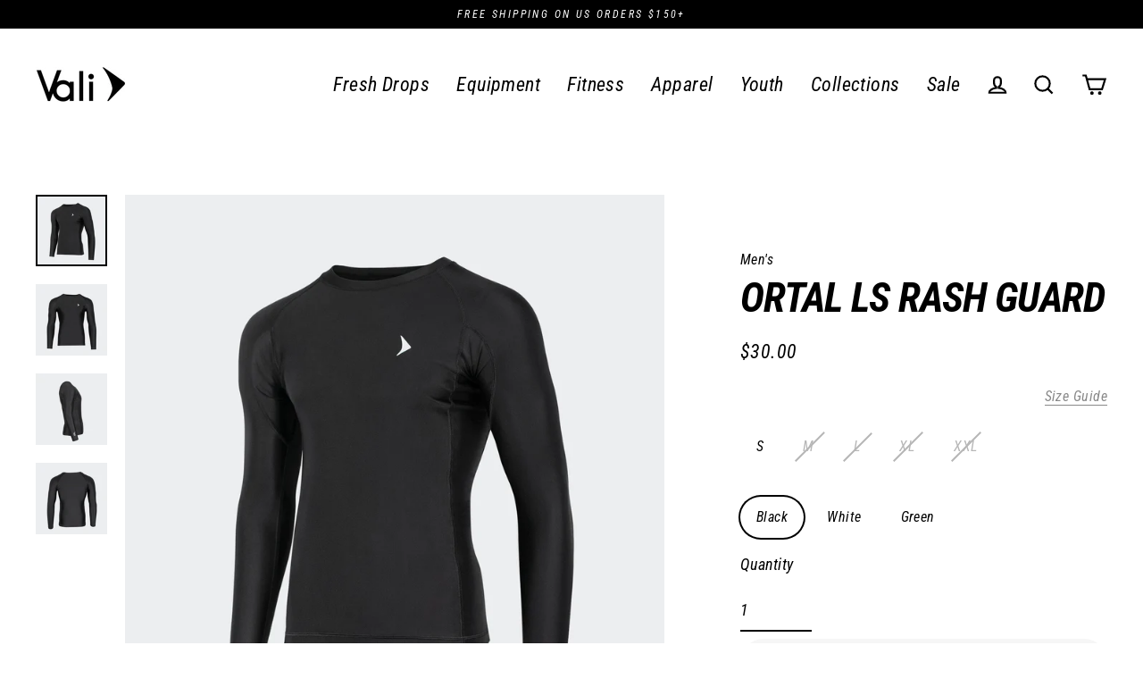

--- FILE ---
content_type: text/html; charset=utf-8
request_url: https://valisports.com/collections/mens-apparel/products/ortal-ls-rash-guard
body_size: 71907
content:
<!doctype html>
<html class="no-js" lang="en" dir="ltr">
  <head>
    <!-- Snap Pixel Code -->
    <script type="text/javascript">
      (function(e,t,n){if(e.snaptr)return;var a=e.snaptr=function()
      {a.handleRequest?a.handleRequest.apply(a,arguments):a.queue.push(arguments)};
      a.queue=[];var s='script';r=t.createElement(s);r.async=!0;
      r.src=n;var u=t.getElementsByTagName(s)[0];
      u.parentNode.insertBefore(r,u);})(window,document,
      'https://sc-static.net/scevent.min.js');

      snaptr('init', 'd0e4a597-d6bc-4ded-826e-f4f15c3a3c10', {
      'user_email': '__INSERT_USER_EMAIL__'
      });

      snaptr('track', 'PAGE_VIEW');
    </script>
    <!-- End Snap Pixel Code -->
    <!-- Reddit Pixel -->
    <script>
      !function(w,d){if(!w.rdt){var p=w.rdt=function(){p.sendEvent?p.sendEvent.apply(p,arguments):p.callQueue.push(arguments)};p.callQueue=[];var t=d.createElement("script");t.src="https://www.redditstatic.com/ads/pixel.js",t.async=!0;var s=d.getElementsByTagName("script")[0];s.parentNode.insertBefore(t,s)}}(window,document);rdt('init','t2_674wq1gh');rdt('track', 'PageVisit');
    </script>
    <!-- DO NOT MODIFY -->
    <!-- End Reddit Pixel -->
    <script type="text/javascript">
      (function e(){var e=document.createElement("script");e.type="text/javascript",e.async=true,e.src="//staticw2.yotpo.com/NP2WHv9Vlt8uOBbT0E3CddQct8GrlY0H8hKcjRGr/widget.js";var t=document.getElementsByTagName("script")[0];t.parentNode.insertBefore(e,t)})();
    </script>
    <meta charset="utf-8">
    <meta http-equiv="X-UA-Compatible" content="IE=edge">
    <meta name="viewport" content="width=device-width,initial-scale=1">
    <meta name="theme-color" content="#000000">
    <link rel="canonical" href="https://valisports.com/products/ortal-ls-rash-guard">
    <link rel="preconnect" href="https://cdn.shopify.com">
    <link rel="preconnect" href="https://fonts.shopifycdn.com">
    <link rel="dns-prefetch" href="https://productreviews.shopifycdn.com">
    <link rel="dns-prefetch" href="https://ajax.googleapis.com">
    <link rel="dns-prefetch" href="https://maps.googleapis.com">
    <link rel="dns-prefetch" href="https://maps.gstatic.com"><link rel="shortcut icon" href="//valisports.com/cdn/shop/files/vali-logo-final-square-01-01-01_32x32.png?v=1694000400" type="image/png"><title>Ortal Long Sleeve MMA Rash Guard | Vali
</title>
<meta name="description" content="The Sencial rash guard is a bjj no gi compression shirt. The rash guard provides graduated compression in the arms and upper torso for improved blood flow throughout muscles. The rashguard uses the perfect mixture of polyester and spandex to produce an effective and comfortable fit. Perfect for MMA, jiu jitsu, boxing."><meta property="og:site_name" content="Vali">
  <meta property="og:url" content="https://valisports.com/products/ortal-ls-rash-guard">
  <meta property="og:title" content="Ortal LS Rash Guard">
  <meta property="og:type" content="product">
  <meta property="og:description" content="The Sencial rash guard is a bjj no gi compression shirt. The rash guard provides graduated compression in the arms and upper torso for improved blood flow throughout muscles. The rashguard uses the perfect mixture of polyester and spandex to produce an effective and comfortable fit. Perfect for MMA, jiu jitsu, boxing."><meta property="og:image" content="http://valisports.com/cdn/shop/products/mma-rash-guard-no-gi-compression-shirt-rashie-bjj-Jiu-jitsu-boxing-long-sleeve-black-side_1200x1200.jpg?v=1694077422"><meta property="og:image" content="http://valisports.com/cdn/shop/products/mma-rash-guard-no-gi-compression-shirt-rashie-bjj-boxing-long-sleeve-black-rash-guard-front_1200x1200.jpg?v=1694077467"><meta property="og:image" content="http://valisports.com/cdn/shop/products/mma-rashguard-no-gi-compression-shirt-rashie-bjj-boxing-long-sleeve-black-rashguard-profile_1200x1200.jpg?v=1694077407">
  <meta property="og:image:secure_url" content="https://valisports.com/cdn/shop/products/mma-rash-guard-no-gi-compression-shirt-rashie-bjj-Jiu-jitsu-boxing-long-sleeve-black-side_1200x1200.jpg?v=1694077422"><meta property="og:image:secure_url" content="https://valisports.com/cdn/shop/products/mma-rash-guard-no-gi-compression-shirt-rashie-bjj-boxing-long-sleeve-black-rash-guard-front_1200x1200.jpg?v=1694077467"><meta property="og:image:secure_url" content="https://valisports.com/cdn/shop/products/mma-rashguard-no-gi-compression-shirt-rashie-bjj-boxing-long-sleeve-black-rashguard-profile_1200x1200.jpg?v=1694077407">
  <meta name="twitter:site" content="@Valisports">
  <meta name="twitter:card" content="summary_large_image">
  <meta name="twitter:title" content="Ortal LS Rash Guard">
  <meta name="twitter:description" content="The Sencial rash guard is a bjj no gi compression shirt. The rash guard provides graduated compression in the arms and upper torso for improved blood flow throughout muscles. The rashguard uses the perfect mixture of polyester and spandex to produce an effective and comfortable fit. Perfect for MMA, jiu jitsu, boxing.">
<script>window.performance && window.performance.mark && window.performance.mark('shopify.content_for_header.start');</script><meta name="google-site-verification" content="SwbNlrs-zoLfwOScfTZLrVFwbEmoNF4oQXi_GTDyYhI">
<meta id="shopify-digital-wallet" name="shopify-digital-wallet" content="/7873921106/digital_wallets/dialog">
<meta name="shopify-checkout-api-token" content="0a740159e5febec4161285cb43a26656">
<meta id="in-context-paypal-metadata" data-shop-id="7873921106" data-venmo-supported="false" data-environment="production" data-locale="en_US" data-paypal-v4="true" data-currency="USD">
<link rel="alternate" type="application/json+oembed" href="https://valisports.com/products/ortal-ls-rash-guard.oembed">
<script async="async" src="/checkouts/internal/preloads.js?locale=en-US"></script>
<link rel="preconnect" href="https://shop.app" crossorigin="anonymous">
<script async="async" src="https://shop.app/checkouts/internal/preloads.js?locale=en-US&shop_id=7873921106" crossorigin="anonymous"></script>
<script id="apple-pay-shop-capabilities" type="application/json">{"shopId":7873921106,"countryCode":"US","currencyCode":"USD","merchantCapabilities":["supports3DS"],"merchantId":"gid:\/\/shopify\/Shop\/7873921106","merchantName":"Vali","requiredBillingContactFields":["postalAddress","email"],"requiredShippingContactFields":["postalAddress","email"],"shippingType":"shipping","supportedNetworks":["visa","masterCard","amex","discover","elo","jcb"],"total":{"type":"pending","label":"Vali","amount":"1.00"},"shopifyPaymentsEnabled":true,"supportsSubscriptions":true}</script>
<script id="shopify-features" type="application/json">{"accessToken":"0a740159e5febec4161285cb43a26656","betas":["rich-media-storefront-analytics"],"domain":"valisports.com","predictiveSearch":true,"shopId":7873921106,"locale":"en"}</script>
<script>var Shopify = Shopify || {};
Shopify.shop = "valisports.myshopify.com";
Shopify.locale = "en";
Shopify.currency = {"active":"USD","rate":"1.0"};
Shopify.country = "US";
Shopify.theme = {"name":"Latest","id":123751104594,"schema_name":"Streamline","schema_version":"4.0.1","theme_store_id":872,"role":"main"};
Shopify.theme.handle = "null";
Shopify.theme.style = {"id":null,"handle":null};
Shopify.cdnHost = "valisports.com/cdn";
Shopify.routes = Shopify.routes || {};
Shopify.routes.root = "/";</script>
<script type="module">!function(o){(o.Shopify=o.Shopify||{}).modules=!0}(window);</script>
<script>!function(o){function n(){var o=[];function n(){o.push(Array.prototype.slice.apply(arguments))}return n.q=o,n}var t=o.Shopify=o.Shopify||{};t.loadFeatures=n(),t.autoloadFeatures=n()}(window);</script>
<script>
  window.ShopifyPay = window.ShopifyPay || {};
  window.ShopifyPay.apiHost = "shop.app\/pay";
  window.ShopifyPay.redirectState = null;
</script>
<script id="shop-js-analytics" type="application/json">{"pageType":"product"}</script>
<script defer="defer" async type="module" src="//valisports.com/cdn/shopifycloud/shop-js/modules/v2/client.init-shop-cart-sync_WVOgQShq.en.esm.js"></script>
<script defer="defer" async type="module" src="//valisports.com/cdn/shopifycloud/shop-js/modules/v2/chunk.common_C_13GLB1.esm.js"></script>
<script defer="defer" async type="module" src="//valisports.com/cdn/shopifycloud/shop-js/modules/v2/chunk.modal_CLfMGd0m.esm.js"></script>
<script type="module">
  await import("//valisports.com/cdn/shopifycloud/shop-js/modules/v2/client.init-shop-cart-sync_WVOgQShq.en.esm.js");
await import("//valisports.com/cdn/shopifycloud/shop-js/modules/v2/chunk.common_C_13GLB1.esm.js");
await import("//valisports.com/cdn/shopifycloud/shop-js/modules/v2/chunk.modal_CLfMGd0m.esm.js");

  window.Shopify.SignInWithShop?.initShopCartSync?.({"fedCMEnabled":true,"windoidEnabled":true});

</script>
<script>
  window.Shopify = window.Shopify || {};
  if (!window.Shopify.featureAssets) window.Shopify.featureAssets = {};
  window.Shopify.featureAssets['shop-js'] = {"shop-cart-sync":["modules/v2/client.shop-cart-sync_DuR37GeY.en.esm.js","modules/v2/chunk.common_C_13GLB1.esm.js","modules/v2/chunk.modal_CLfMGd0m.esm.js"],"init-fed-cm":["modules/v2/client.init-fed-cm_BucUoe6W.en.esm.js","modules/v2/chunk.common_C_13GLB1.esm.js","modules/v2/chunk.modal_CLfMGd0m.esm.js"],"shop-toast-manager":["modules/v2/client.shop-toast-manager_B0JfrpKj.en.esm.js","modules/v2/chunk.common_C_13GLB1.esm.js","modules/v2/chunk.modal_CLfMGd0m.esm.js"],"init-shop-cart-sync":["modules/v2/client.init-shop-cart-sync_WVOgQShq.en.esm.js","modules/v2/chunk.common_C_13GLB1.esm.js","modules/v2/chunk.modal_CLfMGd0m.esm.js"],"shop-button":["modules/v2/client.shop-button_B_U3bv27.en.esm.js","modules/v2/chunk.common_C_13GLB1.esm.js","modules/v2/chunk.modal_CLfMGd0m.esm.js"],"init-windoid":["modules/v2/client.init-windoid_DuP9q_di.en.esm.js","modules/v2/chunk.common_C_13GLB1.esm.js","modules/v2/chunk.modal_CLfMGd0m.esm.js"],"shop-cash-offers":["modules/v2/client.shop-cash-offers_BmULhtno.en.esm.js","modules/v2/chunk.common_C_13GLB1.esm.js","modules/v2/chunk.modal_CLfMGd0m.esm.js"],"pay-button":["modules/v2/client.pay-button_CrPSEbOK.en.esm.js","modules/v2/chunk.common_C_13GLB1.esm.js","modules/v2/chunk.modal_CLfMGd0m.esm.js"],"init-customer-accounts":["modules/v2/client.init-customer-accounts_jNk9cPYQ.en.esm.js","modules/v2/client.shop-login-button_DJ5ldayH.en.esm.js","modules/v2/chunk.common_C_13GLB1.esm.js","modules/v2/chunk.modal_CLfMGd0m.esm.js"],"avatar":["modules/v2/client.avatar_BTnouDA3.en.esm.js"],"checkout-modal":["modules/v2/client.checkout-modal_pBPyh9w8.en.esm.js","modules/v2/chunk.common_C_13GLB1.esm.js","modules/v2/chunk.modal_CLfMGd0m.esm.js"],"init-shop-for-new-customer-accounts":["modules/v2/client.init-shop-for-new-customer-accounts_BUoCy7a5.en.esm.js","modules/v2/client.shop-login-button_DJ5ldayH.en.esm.js","modules/v2/chunk.common_C_13GLB1.esm.js","modules/v2/chunk.modal_CLfMGd0m.esm.js"],"init-customer-accounts-sign-up":["modules/v2/client.init-customer-accounts-sign-up_CnczCz9H.en.esm.js","modules/v2/client.shop-login-button_DJ5ldayH.en.esm.js","modules/v2/chunk.common_C_13GLB1.esm.js","modules/v2/chunk.modal_CLfMGd0m.esm.js"],"init-shop-email-lookup-coordinator":["modules/v2/client.init-shop-email-lookup-coordinator_CzjY5t9o.en.esm.js","modules/v2/chunk.common_C_13GLB1.esm.js","modules/v2/chunk.modal_CLfMGd0m.esm.js"],"shop-follow-button":["modules/v2/client.shop-follow-button_CsYC63q7.en.esm.js","modules/v2/chunk.common_C_13GLB1.esm.js","modules/v2/chunk.modal_CLfMGd0m.esm.js"],"shop-login-button":["modules/v2/client.shop-login-button_DJ5ldayH.en.esm.js","modules/v2/chunk.common_C_13GLB1.esm.js","modules/v2/chunk.modal_CLfMGd0m.esm.js"],"shop-login":["modules/v2/client.shop-login_B9ccPdmx.en.esm.js","modules/v2/chunk.common_C_13GLB1.esm.js","modules/v2/chunk.modal_CLfMGd0m.esm.js"],"lead-capture":["modules/v2/client.lead-capture_D0K_KgYb.en.esm.js","modules/v2/chunk.common_C_13GLB1.esm.js","modules/v2/chunk.modal_CLfMGd0m.esm.js"],"payment-terms":["modules/v2/client.payment-terms_BWmiNN46.en.esm.js","modules/v2/chunk.common_C_13GLB1.esm.js","modules/v2/chunk.modal_CLfMGd0m.esm.js"]};
</script>
<script>(function() {
  var isLoaded = false;
  function asyncLoad() {
    if (isLoaded) return;
    isLoaded = true;
    var urls = ["\/\/code.tidio.co\/qawmypwmwjhwwmnzyvsbvfbznf8gi4kv.js?shop=valisports.myshopify.com","https:\/\/cdn.eggflow.com\/v1\/en_US\/restriction.js?init=5d62c76cc120a\u0026app=block_country\u0026shop=valisports.myshopify.com","https:\/\/bingshoppingtool-t2app-prod.trafficmanager.net\/uet\/tracking_script?shop=valisports.myshopify.com","https:\/\/chimpstatic.com\/mcjs-connected\/js\/users\/285e8ddd2996fbe25f99ee155\/e8832db0fe2eedf84e6a84616.js?shop=valisports.myshopify.com","\/\/cdn.shopify.com\/proxy\/460ebc4717e019d844d2ca0ff676d813da940a89eaf7be34b860af8c844f48b0\/api.goaffpro.com\/loader.js?shop=valisports.myshopify.com\u0026sp-cache-control=cHVibGljLCBtYXgtYWdlPTkwMA","https:\/\/tabs.stationmade.com\/registered-scripts\/tabs-by-station.js?shop=valisports.myshopify.com","https:\/\/shopify.covet.pics\/covet-pics-widget-inject.js?shop=valisports.myshopify.com","https:\/\/static.klaviyo.com\/onsite\/js\/klaviyo.js?company_id=RwKFtu\u0026shop=valisports.myshopify.com","https:\/\/static.klaviyo.com\/onsite\/js\/klaviyo.js?company_id=RwKFtu\u0026shop=valisports.myshopify.com","https:\/\/cdn.shopify.com\/s\/files\/1\/0078\/7392\/1106\/t\/37\/assets\/loy_7873921106.js?v=1733587926\u0026shop=valisports.myshopify.com"];
    for (var i = 0; i < urls.length; i++) {
      var s = document.createElement('script');
      s.type = 'text/javascript';
      s.async = true;
      s.src = urls[i];
      var x = document.getElementsByTagName('script')[0];
      x.parentNode.insertBefore(s, x);
    }
  };
  if(window.attachEvent) {
    window.attachEvent('onload', asyncLoad);
  } else {
    window.addEventListener('load', asyncLoad, false);
  }
})();</script>
<script id="__st">var __st={"a":7873921106,"offset":-18000,"reqid":"9ac35515-36c9-41e9-a368-745b4d9059d5-1769535236","pageurl":"valisports.com\/collections\/mens-apparel\/products\/ortal-ls-rash-guard","u":"66514828b7a3","p":"product","rtyp":"product","rid":4514442117202};</script>
<script>window.ShopifyPaypalV4VisibilityTracking = true;</script>
<script id="captcha-bootstrap">!function(){'use strict';const t='contact',e='account',n='new_comment',o=[[t,t],['blogs',n],['comments',n],[t,'customer']],c=[[e,'customer_login'],[e,'guest_login'],[e,'recover_customer_password'],[e,'create_customer']],r=t=>t.map((([t,e])=>`form[action*='/${t}']:not([data-nocaptcha='true']) input[name='form_type'][value='${e}']`)).join(','),a=t=>()=>t?[...document.querySelectorAll(t)].map((t=>t.form)):[];function s(){const t=[...o],e=r(t);return a(e)}const i='password',u='form_key',d=['recaptcha-v3-token','g-recaptcha-response','h-captcha-response',i],f=()=>{try{return window.sessionStorage}catch{return}},m='__shopify_v',_=t=>t.elements[u];function p(t,e,n=!1){try{const o=window.sessionStorage,c=JSON.parse(o.getItem(e)),{data:r}=function(t){const{data:e,action:n}=t;return t[m]||n?{data:e,action:n}:{data:t,action:n}}(c);for(const[e,n]of Object.entries(r))t.elements[e]&&(t.elements[e].value=n);n&&o.removeItem(e)}catch(o){console.error('form repopulation failed',{error:o})}}const l='form_type',E='cptcha';function T(t){t.dataset[E]=!0}const w=window,h=w.document,L='Shopify',v='ce_forms',y='captcha';let A=!1;((t,e)=>{const n=(g='f06e6c50-85a8-45c8-87d0-21a2b65856fe',I='https://cdn.shopify.com/shopifycloud/storefront-forms-hcaptcha/ce_storefront_forms_captcha_hcaptcha.v1.5.2.iife.js',D={infoText:'Protected by hCaptcha',privacyText:'Privacy',termsText:'Terms'},(t,e,n)=>{const o=w[L][v],c=o.bindForm;if(c)return c(t,g,e,D).then(n);var r;o.q.push([[t,g,e,D],n]),r=I,A||(h.body.append(Object.assign(h.createElement('script'),{id:'captcha-provider',async:!0,src:r})),A=!0)});var g,I,D;w[L]=w[L]||{},w[L][v]=w[L][v]||{},w[L][v].q=[],w[L][y]=w[L][y]||{},w[L][y].protect=function(t,e){n(t,void 0,e),T(t)},Object.freeze(w[L][y]),function(t,e,n,w,h,L){const[v,y,A,g]=function(t,e,n){const i=e?o:[],u=t?c:[],d=[...i,...u],f=r(d),m=r(i),_=r(d.filter((([t,e])=>n.includes(e))));return[a(f),a(m),a(_),s()]}(w,h,L),I=t=>{const e=t.target;return e instanceof HTMLFormElement?e:e&&e.form},D=t=>v().includes(t);t.addEventListener('submit',(t=>{const e=I(t);if(!e)return;const n=D(e)&&!e.dataset.hcaptchaBound&&!e.dataset.recaptchaBound,o=_(e),c=g().includes(e)&&(!o||!o.value);(n||c)&&t.preventDefault(),c&&!n&&(function(t){try{if(!f())return;!function(t){const e=f();if(!e)return;const n=_(t);if(!n)return;const o=n.value;o&&e.removeItem(o)}(t);const e=Array.from(Array(32),(()=>Math.random().toString(36)[2])).join('');!function(t,e){_(t)||t.append(Object.assign(document.createElement('input'),{type:'hidden',name:u})),t.elements[u].value=e}(t,e),function(t,e){const n=f();if(!n)return;const o=[...t.querySelectorAll(`input[type='${i}']`)].map((({name:t})=>t)),c=[...d,...o],r={};for(const[a,s]of new FormData(t).entries())c.includes(a)||(r[a]=s);n.setItem(e,JSON.stringify({[m]:1,action:t.action,data:r}))}(t,e)}catch(e){console.error('failed to persist form',e)}}(e),e.submit())}));const S=(t,e)=>{t&&!t.dataset[E]&&(n(t,e.some((e=>e===t))),T(t))};for(const o of['focusin','change'])t.addEventListener(o,(t=>{const e=I(t);D(e)&&S(e,y())}));const B=e.get('form_key'),M=e.get(l),P=B&&M;t.addEventListener('DOMContentLoaded',(()=>{const t=y();if(P)for(const e of t)e.elements[l].value===M&&p(e,B);[...new Set([...A(),...v().filter((t=>'true'===t.dataset.shopifyCaptcha))])].forEach((e=>S(e,t)))}))}(h,new URLSearchParams(w.location.search),n,t,e,['guest_login'])})(!0,!1)}();</script>
<script integrity="sha256-4kQ18oKyAcykRKYeNunJcIwy7WH5gtpwJnB7kiuLZ1E=" data-source-attribution="shopify.loadfeatures" defer="defer" src="//valisports.com/cdn/shopifycloud/storefront/assets/storefront/load_feature-a0a9edcb.js" crossorigin="anonymous"></script>
<script crossorigin="anonymous" defer="defer" src="//valisports.com/cdn/shopifycloud/storefront/assets/shopify_pay/storefront-65b4c6d7.js?v=20250812"></script>
<script data-source-attribution="shopify.dynamic_checkout.dynamic.init">var Shopify=Shopify||{};Shopify.PaymentButton=Shopify.PaymentButton||{isStorefrontPortableWallets:!0,init:function(){window.Shopify.PaymentButton.init=function(){};var t=document.createElement("script");t.src="https://valisports.com/cdn/shopifycloud/portable-wallets/latest/portable-wallets.en.js",t.type="module",document.head.appendChild(t)}};
</script>
<script data-source-attribution="shopify.dynamic_checkout.buyer_consent">
  function portableWalletsHideBuyerConsent(e){var t=document.getElementById("shopify-buyer-consent"),n=document.getElementById("shopify-subscription-policy-button");t&&n&&(t.classList.add("hidden"),t.setAttribute("aria-hidden","true"),n.removeEventListener("click",e))}function portableWalletsShowBuyerConsent(e){var t=document.getElementById("shopify-buyer-consent"),n=document.getElementById("shopify-subscription-policy-button");t&&n&&(t.classList.remove("hidden"),t.removeAttribute("aria-hidden"),n.addEventListener("click",e))}window.Shopify?.PaymentButton&&(window.Shopify.PaymentButton.hideBuyerConsent=portableWalletsHideBuyerConsent,window.Shopify.PaymentButton.showBuyerConsent=portableWalletsShowBuyerConsent);
</script>
<script>
  function portableWalletsCleanup(e){e&&e.src&&console.error("Failed to load portable wallets script "+e.src);var t=document.querySelectorAll("shopify-accelerated-checkout .shopify-payment-button__skeleton, shopify-accelerated-checkout-cart .wallet-cart-button__skeleton"),e=document.getElementById("shopify-buyer-consent");for(let e=0;e<t.length;e++)t[e].remove();e&&e.remove()}function portableWalletsNotLoadedAsModule(e){e instanceof ErrorEvent&&"string"==typeof e.message&&e.message.includes("import.meta")&&"string"==typeof e.filename&&e.filename.includes("portable-wallets")&&(window.removeEventListener("error",portableWalletsNotLoadedAsModule),window.Shopify.PaymentButton.failedToLoad=e,"loading"===document.readyState?document.addEventListener("DOMContentLoaded",window.Shopify.PaymentButton.init):window.Shopify.PaymentButton.init())}window.addEventListener("error",portableWalletsNotLoadedAsModule);
</script>

<script type="module" src="https://valisports.com/cdn/shopifycloud/portable-wallets/latest/portable-wallets.en.js" onError="portableWalletsCleanup(this)" crossorigin="anonymous"></script>
<script nomodule>
  document.addEventListener("DOMContentLoaded", portableWalletsCleanup);
</script>

<script id='scb4127' type='text/javascript' async='' src='https://valisports.com/cdn/shopifycloud/privacy-banner/storefront-banner.js'></script><link id="shopify-accelerated-checkout-styles" rel="stylesheet" media="screen" href="https://valisports.com/cdn/shopifycloud/portable-wallets/latest/accelerated-checkout-backwards-compat.css" crossorigin="anonymous">
<style id="shopify-accelerated-checkout-cart">
        #shopify-buyer-consent {
  margin-top: 1em;
  display: inline-block;
  width: 100%;
}

#shopify-buyer-consent.hidden {
  display: none;
}

#shopify-subscription-policy-button {
  background: none;
  border: none;
  padding: 0;
  text-decoration: underline;
  font-size: inherit;
  cursor: pointer;
}

#shopify-subscription-policy-button::before {
  box-shadow: none;
}

      </style>

<script>window.performance && window.performance.mark && window.performance.mark('shopify.content_for_header.end');</script>

    <style>
      @media (max-width: 768px) {
          #zakeke-composer-container {
            margin-top: 100px
          }
        }
    </style>

    <script>
      function zakekePostProcessLoad(msg) {
      msg.parameters.legacyScreenshot = '1';
      return Promise.resolve(msg);
      }
    </script>

    <script>
      var finalPrice;
      var finalPriceStatus = false;
      var cartSize = 0;
      var theme = {
        stylesheet: "//valisports.com/cdn/shop/t/37/assets/theme.css?v=66149798057712334901767310429",
        template: "product",
        routes: {
          home: "/",
          cart: "/cart.js",
          cartPage: "/cart",
          cartAdd: "/cart/add.js",
          cartChange: "/cart/change.js"
        },
        strings: {
          addToCart: "Add to cart",
          soldOut: "Sold Out",
          unavailable: "Unavailable",
          regularPrice: "Regular price",
          salePrice: "Sale price",
          inStockLabel: "In stock, ready to ship",
          stockLabel: "Low stock - [count] items left",
          willNotShipUntil: "Ready to ship [date]",
          willBeInStockAfter: "Back in stock [date]",
          waitingForStock: "Inventory on the way",
          cartItems: "[count] items",
          cartConfirmDelete: "Are you sure you want to remove this item?",
          cartTermsConfirmation: "You must agree with the terms and conditions of sales to check out"
        },
        settings: {
          dynamicVariantsEnable: true,
          cartType: "drawer",
          isCustomerTemplate: false,
          moneyFormat: "${{amount}}",
          quickView: false,
          hoverProductGrid: false,
          themeName: 'Streamline',
          themeVersion: "4.0.1"
        }
      };
      var available = true;
      var optionEle = '';
      document.documentElement.className = document.documentElement.className.replace('no-js', 'js');
    </script>
    <link rel="stylesheet" href="https://pro.fontawesome.com/releases/v5.10.0/css/all.css"><style data-shopify>:root {
    --typeHeaderPrimary: "Roboto Condensed";
    --typeHeaderFallback: sans-serif;
    --typeHeaderSize: 46px;
    --typeHeaderStyle: italic;
    --typeHeaderWeight: 700;
    --typeHeaderLineHeight: 1;
    --typeHeaderSpacing: -0.025em;

    --typeBasePrimary:"Roboto Condensed";
    --typeBaseFallback:sans-serif;
    --typeBaseSize: 18px;
    --typeBaseWeight: 400;
    --typeBaseStyle: italic;
    --typeBaseSpacing: 0.025em;
    --typeBaseLineHeight: 1.6;

    
      --buttonRadius: 35px;
    

    --iconWeight: 5px;
    --iconLinecaps: miter;
  }

  

  .hero {
    background-image: linear-gradient(100deg, #000000 40%, #212121 63%, #000000 79%);
  }

  .placeholder-content,
  .image-wrap,
  .skrim__link,
  .pswp__img--placeholder {
    background-image: linear-gradient(100deg, #ffffff 40%, #f7f7f7 63%, #ffffff 79%);
  }</style><style>
  @font-face {
  font-family: "Roboto Condensed";
  font-weight: 700;
  font-style: italic;
  font-display: swap;
  src: url("//valisports.com/cdn/fonts/roboto_condensed/robotocondensed_i7.bed9f3a01efda68cdff8b63e6195c957a0da68cb.woff2") format("woff2"),
       url("//valisports.com/cdn/fonts/roboto_condensed/robotocondensed_i7.9ca5759a0bcf75a82b270218eab4c83ec254abf8.woff") format("woff");
}

  @font-face {
  font-family: "Roboto Condensed";
  font-weight: 400;
  font-style: italic;
  font-display: swap;
  src: url("//valisports.com/cdn/fonts/roboto_condensed/robotocondensed_i4.05c7f163ad2c00a3c4257606d1227691aff9070b.woff2") format("woff2"),
       url("//valisports.com/cdn/fonts/roboto_condensed/robotocondensed_i4.04d9d87e0a45b49fc67a5b9eb5059e1540f5cda3.woff") format("woff");
}


  @font-face {
  font-family: "Roboto Condensed";
  font-weight: 700;
  font-style: italic;
  font-display: swap;
  src: url("//valisports.com/cdn/fonts/roboto_condensed/robotocondensed_i7.bed9f3a01efda68cdff8b63e6195c957a0da68cb.woff2") format("woff2"),
       url("//valisports.com/cdn/fonts/roboto_condensed/robotocondensed_i7.9ca5759a0bcf75a82b270218eab4c83ec254abf8.woff") format("woff");
}

  @font-face {
  font-family: "Roboto Condensed";
  font-weight: 400;
  font-style: italic;
  font-display: swap;
  src: url("//valisports.com/cdn/fonts/roboto_condensed/robotocondensed_i4.05c7f163ad2c00a3c4257606d1227691aff9070b.woff2") format("woff2"),
       url("//valisports.com/cdn/fonts/roboto_condensed/robotocondensed_i4.04d9d87e0a45b49fc67a5b9eb5059e1540f5cda3.woff") format("woff");
}

  @font-face {
  font-family: "Roboto Condensed";
  font-weight: 700;
  font-style: italic;
  font-display: swap;
  src: url("//valisports.com/cdn/fonts/roboto_condensed/robotocondensed_i7.bed9f3a01efda68cdff8b63e6195c957a0da68cb.woff2") format("woff2"),
       url("//valisports.com/cdn/fonts/roboto_condensed/robotocondensed_i7.9ca5759a0bcf75a82b270218eab4c83ec254abf8.woff") format("woff");
}


  body,
  input,
  textarea,
  button,
  select {
    -webkit-font-smoothing: antialiased;
    -webkit-text-size-adjust: 100%;
    text-rendering: optimizeSpeed;
    font-family: var(--typeBasePrimary), var(--typeBaseFallback);
    font-size: calc(var(--typeBaseSize) * 0.85);
    font-weight: var(--typeBaseWeight);
    font-style: var(--typeBaseStyle);
    letter-spacing: var(--typeBaseSpacing);
    line-height: var(--typeBaseLineHeight);
  }

  @media only screen and (min-width: 769px) {
    body,
    input,
    textarea,
    button,
    select {
      font-size: var(--typeBaseSize);
    }
  }

  .page-container,
  .overscroll-loader {
    display: none;
  }

  h1, .h1,
  h3, .h3,
  h4, .h4,
  h5, .h5,
  h6, .h6,
  .section-header__title,
  .spr-header-title.spr-header-title {
    font-family: var(--typeHeaderPrimary), var(--typeHeaderFallback);
    font-weight: var(--typeHeaderWeight);
    font-style: italic;
    letter-spacing: var(--typeHeaderSpacing);
    line-height: var(--typeHeaderLineHeight);
    word-break: break-word;

    
      text-transform: uppercase;
    
  }

  h2, .h2 {
    font-family: var(--typeBasePrimary), var(--typeBaseFallback);
    font-weight: var(--typeBaseWeight);
    letter-spacing: var(--typeBaseSpacing);
    line-height: var(--typeBaseLineHeight);
  }

  
  @keyframes pulse-fade {
    0% {
      opacity: 0;
    }
    50% {
      opacity: 1;
    }
    100% {
      opacity: 0;
    }
  }

  .splash-screen {
    box-sizing: border-box;
    display: flex;
    position: fixed;
    left: 0;
    top: 0;
    right: 0;
    bottom: 0;
    align-items: center;
    justify-content: center;
    z-index: 10001;
    background-color: #ffffff;
  }

  .splash-screen__loader {
    max-width: 100px;
  }

  @media only screen and (min-width: 769px) {
    .splash-screen__loader {
      max-width: 100px;
    }
  }

  .splash-screen img {
    display: block;
    max-width: 100%;
    border: 0 none;
    animation: pulse-fade 0.4s infinite linear;
  }

  .loader-text {
    letter-spacing: 0.2em;
    font-size: 1.5em;
    text-transform: uppercase;
    animation: pulse-fade 0.4s infinite linear;
  }

  .loader-logo {
    display: none;
    position: fixed;
    left: 0;
    top: 0;
    right: 0;
    bottom: 0;
    align-items: center;
    justify-content: center;
    background-color: #ffffff;
    z-index: 6000;
  }

  .loader-logo__img {
    display: block;
  }

  .transition-body {
    opacity: 0;
  }

  .btn--loading span:after {
    content: "Loading";
  }
</style>

<link title="theme" rel="preload" href="//valisports.com/cdn/shop/t/37/assets/theme.css?v=66149798057712334901767310429" as="style">
<noscript><link rel="stylesheet" href="//valisports.com/cdn/shop/t/37/assets/theme.css?v=66149798057712334901767310429"></noscript>

<script>
/*! loadCSS. [c]2017 Filament Group, Inc. MIT License */
!function(a){"use strict";var b=function(b,c,d){function e(a){return h.body?a():void setTimeout(function(){e(a)})}function f(){i.addEventListener&&i.removeEventListener("load",f);if(!Shopify.designMode)i.media=d||"all"}var g,h=a.document,i=h.createElement("link");if(c)g=c;else{var j=(h.body||h.getElementsByTagName("head")[0]).childNodes;g=j[j.length-1]}var k=h.styleSheets;i.rel="stylesheet",i.href=b,i.media=Shopify.designMode?d||"all":"only x",e(function(){g.parentNode.insertBefore(i,c?g:g.nextSibling)});var l=function(a){for(var b=i.href,c=k.length;c--;)if(k[c].href===b)return a();setTimeout(function(){l(a)})};return i.addEventListener&&i.addEventListener("load",f),i.onloadcssdefined=l,l(f),i};"undefined"!=typeof exports?exports.loadCSS=b:a.loadCSS=b}("undefined"!=typeof global?global:this);
/*! onloadCSS. (onload callback for loadCSS) [c]2017 Filament Group, Inc. MIT License */
function onloadCSS(a,b){function c(){!d&&b&&(d=!0,b.call(a))}var d;a.addEventListener&&a.addEventListener("load",c),a.attachEvent&&a.attachEvent("onload",c),"isApplicationInstalled"in navigator&&"onloadcssdefined"in a&&a.onloadcssdefined(c)}

// Insert our stylesheet before our preload <link> tag
var preload = document.querySelector('link[href="//valisports.com/cdn/shop/t/37/assets/theme.css?v=66149798057712334901767310429"]');
var stylesheet = loadCSS('//valisports.com/cdn/shop/t/37/assets/theme.css?v=66149798057712334901767310429', preload);
// Create a property to easily detect if the stylesheet is done loading
onloadCSS(stylesheet, function() { stylesheet.loaded = true; });
</script>
<script>
      (function () {
              function getCheckoutButtons() {
                  return Array.from(document.querySelectorAll('[name=checkout], [href*=checkout]:not([href*=\'/tools/checkout/front_end/login\']), [action*=checkout] [type=submit], [onclick*=checkout], .additional-checkout-button:not(.additional-checkout-button--apple-pay)'));
              }

              function getCart(callback) {
                var xhr = new XMLHttpRequest();
                xhr.open('GET', '/cart.json', true);
                xhr.setRequestHeader('Accept', 'application/json');
                xhr.setRequestHeader('Content-Type', 'application/json');
      		  xhr.onreadystatechange = function() {
                    if (this.readyState === XMLHttpRequest.DONE && this.status === 200 && callback) {
                        callback(JSON.parse(xhr.responseText));
                    }
                }


                xhr.send();
              }

              function variantsToHave(item) {
                  return item.properties && item.properties['_configurationVariants'] && JSON.parse(item.properties['_configurationVariants']) || [];
              }

              function handleQty(qty, variants) {
                  return [].concat.apply([], Array(qty).fill(variants));
              }

              function getVariants(items) {
                  return items.reduce((acc, val) => acc.concat(val), []).reduce(function (acc, variant) {
                      acc[variant] = (acc[variant] || 0) + 1;
                      return acc;
                  }, {});
              }

              function diff(toHave, current) {
                  return Object.keys(toHave).reduce(function (acc, item) {
                      acc[item] = toHave[item] - (current[item] || 0);
                      return acc;
                  }, {});
              }

              function nonZeroQty(cartDiff) {
                  return Object.keys(cartDiff).reduce(function (acc, item) {
                      if (cartDiff[item]) {
                          acc[item] = cartDiff[item];
                      }

                      return acc;
                  }, {});
              }

              function zeroQty(cartDiff) {
                  return Object.keys(cartDiff).reduce(function (acc, item) {
                      acc[item] = 0;

                      return acc;
                  }, {});
              }

              function asCartUpdate(cartDiff) {
                  return {
                      updates: cartDiff
                  };
              }

              function updateCart(toUpdate, callback) {
                var xhr = new XMLHttpRequest();
                xhr.open('POST', '/cart/update.js', true);
                xhr.setRequestHeader('Accept', 'application/json');
                xhr.setRequestHeader('Content-Type', 'application/json');
      		  xhr.onreadystatechange = function() {
                    if (this.readyState === XMLHttpRequest.DONE && this.status === 200 && callback) {
                        callback();
                    }
                }


                xhr.send(JSON.stringify(toUpdate));
              }

              function toUpdate(cart) {
                  var variants = getVariants(cart.items.map(function (item) {
                      return handleQty(item.quantity, variantsToHave(item));
                  }));
                  var currentVariants = cart.items.filter(function (item) {
                      return Object.keys(variants).map(function (id) {
                          return Number.parseInt(id);
                      }).includes(item.id);
                  }).reduce(function (acc, item) {
                      acc[item.id] = item.quantity;
                      return acc;
                  }, {});

                  return diff(variants, currentVariants);
              }

              function toUpdateZero(cart) {
                  var variants = getVariants(cart.items.map(function (item) {
                      return handleQty(item.quantity, variantsToHave(item));
                  }));
                  var currentVariants = cart.items.filter(function (item) {
                      return Object.keys(variants).map(function (id) {
                          return Number.parseInt(id);
                      }).includes(item.id);
                  }).reduce(function (acc, item) {
                      acc[item.id] = item.quantity;
                      return acc;
                  }, {});

                  return currentVariants;
              }

              function needUpdate(update) {
                  return Object.keys(update.updates).length > 0;
              }

              function needUpdateZero(update) {
                  const keys = Object.keys(update.updates);
                  return keys.length > 0 && keys.every(k => k > 0);
              }

              function needReload() {
                  window.location.reload(false);
              }

              document.addEventListener('DOMContentLoaded', function () {
                  getCheckoutButtons().forEach(function (button) {
                      var zakekeHandled = false;
                      button.addEventListener('click', function (e) {
                          if (zakekeHandled) {
                              return;
                          }

                          e.preventDefault();
                          getCart(function(cart) {
                              var cartUpdate = asCartUpdate(nonZeroQty(toUpdate(cart)));
                              if (needUpdate(cartUpdate)) {
                                  updateCart(cartUpdate, function () {
                                      zakekeHandled = true;
                                      e.target.click();
                                  });
                              } else {
                              	zakekeHandled = true;
                                  e.target.click();
                              }
                          });
                      });
                  });
              });


            if (!window.location.pathname.includes('/cart')) {
              getCart(function(cart) {
                var cartUpdate = asCartUpdate(nonZeroQty(toUpdate(cart)));
                if (needUpdate(cartUpdate)) {
                  updateCart(cartUpdate);
                }
              });
            } else {
              getCart(function (cart) {
                  var cartUpdate = asCartUpdate(zeroQty(toUpdateZero(cart)));
                  if (needUpdate(cartUpdate)) {
                      updateCart(cartUpdate, needReload);
                  }
              });

            }
          })();
    </script>

    <script src="//valisports.com/cdn/shop/t/37/assets/vendor-v5.js" defer="defer"></script><script src="//valisports.com/cdn/shop/t/37/assets/theme.js?v=67377903957109810111750383507" defer="defer"></script>
    <script src="https://ajax.googleapis.com/ajax/libs/jquery/3.5.1/jquery.min.js"></script><script
      src="https://www.paypal.com/sdk/js?client-id=ARKedlEfvj3iSXEfTfT7oVNNFeRRk69UsNseB06_G5qe8RlIaWBHcl3lrP4Oy7R6-jljtL05o217l9JI&components=messages"
      data-namespace="PayPalSDK"
    ></script>
  <!-- BEGIN app block: shopify://apps/yotpo-product-reviews/blocks/settings/eb7dfd7d-db44-4334-bc49-c893b51b36cf -->


  <script type="text/javascript" src="https://cdn-widgetsrepository.yotpo.com/v1/loader/NP2WHv9Vlt8uOBbT0E3CddQct8GrlY0H8hKcjRGr?languageCode=en" async></script>



  
<!-- END app block --><!-- BEGIN app block: shopify://apps/klaviyo-email-marketing-sms/blocks/klaviyo-onsite-embed/2632fe16-c075-4321-a88b-50b567f42507 -->












  <script async src="https://static.klaviyo.com/onsite/js/RwKFtu/klaviyo.js?company_id=RwKFtu"></script>
  <script>!function(){if(!window.klaviyo){window._klOnsite=window._klOnsite||[];try{window.klaviyo=new Proxy({},{get:function(n,i){return"push"===i?function(){var n;(n=window._klOnsite).push.apply(n,arguments)}:function(){for(var n=arguments.length,o=new Array(n),w=0;w<n;w++)o[w]=arguments[w];var t="function"==typeof o[o.length-1]?o.pop():void 0,e=new Promise((function(n){window._klOnsite.push([i].concat(o,[function(i){t&&t(i),n(i)}]))}));return e}}})}catch(n){window.klaviyo=window.klaviyo||[],window.klaviyo.push=function(){var n;(n=window._klOnsite).push.apply(n,arguments)}}}}();</script>

  
    <script id="viewed_product">
      if (item == null) {
        var _learnq = _learnq || [];

        var MetafieldReviews = null
        var MetafieldYotpoRating = null
        var MetafieldYotpoCount = null
        var MetafieldLooxRating = null
        var MetafieldLooxCount = null
        var okendoProduct = null
        var okendoProductReviewCount = null
        var okendoProductReviewAverageValue = null
        try {
          // The following fields are used for Customer Hub recently viewed in order to add reviews.
          // This information is not part of __kla_viewed. Instead, it is part of __kla_viewed_reviewed_items
          MetafieldReviews = {"rating":{"scale_min":"1.0","scale_max":"5.0","value":"4.5"},"rating_count":2};
          MetafieldYotpoRating = "4.5"
          MetafieldYotpoCount = "2"
          MetafieldLooxRating = null
          MetafieldLooxCount = null

          okendoProduct = null
          // If the okendo metafield is not legacy, it will error, which then requires the new json formatted data
          if (okendoProduct && 'error' in okendoProduct) {
            okendoProduct = null
          }
          okendoProductReviewCount = okendoProduct ? okendoProduct.reviewCount : null
          okendoProductReviewAverageValue = okendoProduct ? okendoProduct.reviewAverageValue : null
        } catch (error) {
          console.error('Error in Klaviyo onsite reviews tracking:', error);
        }

        var item = {
          Name: "Ortal LS Rash Guard",
          ProductID: 4514442117202,
          Categories: ["All","Apparel","BJJ","Compression","Men's Apparel","MMA","MMA Performance Wear","No Gi","Trending"],
          ImageURL: "https://valisports.com/cdn/shop/products/mma-rash-guard-no-gi-compression-shirt-rashie-bjj-Jiu-jitsu-boxing-long-sleeve-black-side_grande.jpg?v=1694077422",
          URL: "https://valisports.com/products/ortal-ls-rash-guard",
          Brand: "Men's",
          Price: "$30.00",
          Value: "30.00",
          CompareAtPrice: "$0.00"
        };
        _learnq.push(['track', 'Viewed Product', item]);
        _learnq.push(['trackViewedItem', {
          Title: item.Name,
          ItemId: item.ProductID,
          Categories: item.Categories,
          ImageUrl: item.ImageURL,
          Url: item.URL,
          Metadata: {
            Brand: item.Brand,
            Price: item.Price,
            Value: item.Value,
            CompareAtPrice: item.CompareAtPrice
          },
          metafields:{
            reviews: MetafieldReviews,
            yotpo:{
              rating: MetafieldYotpoRating,
              count: MetafieldYotpoCount,
            },
            loox:{
              rating: MetafieldLooxRating,
              count: MetafieldLooxCount,
            },
            okendo: {
              rating: okendoProductReviewAverageValue,
              count: okendoProductReviewCount,
            }
          }
        }]);
      }
    </script>
  




  <script>
    window.klaviyoReviewsProductDesignMode = false
  </script>







<!-- END app block --><script src="https://cdn.shopify.com/extensions/019a7c25-3c65-775a-a683-0c9fd4646cb0/theme-app-extension-13/assets/edt-p.js" type="text/javascript" defer="defer"></script>
<link href="https://cdn.shopify.com/extensions/019a7c25-3c65-775a-a683-0c9fd4646cb0/theme-app-extension-13/assets/edt-p.css" rel="stylesheet" type="text/css" media="all">
<script src="https://cdn.shopify.com/extensions/019bf74d-d683-7fb0-a5d3-55291e407b93/rivo-725/assets/rivo-app-embed.js" type="text/javascript" defer="defer"></script>
<link href="https://monorail-edge.shopifysvc.com" rel="dns-prefetch">
<script>(function(){if ("sendBeacon" in navigator && "performance" in window) {try {var session_token_from_headers = performance.getEntriesByType('navigation')[0].serverTiming.find(x => x.name == '_s').description;} catch {var session_token_from_headers = undefined;}var session_cookie_matches = document.cookie.match(/_shopify_s=([^;]*)/);var session_token_from_cookie = session_cookie_matches && session_cookie_matches.length === 2 ? session_cookie_matches[1] : "";var session_token = session_token_from_headers || session_token_from_cookie || "";function handle_abandonment_event(e) {var entries = performance.getEntries().filter(function(entry) {return /monorail-edge.shopifysvc.com/.test(entry.name);});if (!window.abandonment_tracked && entries.length === 0) {window.abandonment_tracked = true;var currentMs = Date.now();var navigation_start = performance.timing.navigationStart;var payload = {shop_id: 7873921106,url: window.location.href,navigation_start,duration: currentMs - navigation_start,session_token,page_type: "product"};window.navigator.sendBeacon("https://monorail-edge.shopifysvc.com/v1/produce", JSON.stringify({schema_id: "online_store_buyer_site_abandonment/1.1",payload: payload,metadata: {event_created_at_ms: currentMs,event_sent_at_ms: currentMs}}));}}window.addEventListener('pagehide', handle_abandonment_event);}}());</script>
<script id="web-pixels-manager-setup">(function e(e,d,r,n,o){if(void 0===o&&(o={}),!Boolean(null===(a=null===(i=window.Shopify)||void 0===i?void 0:i.analytics)||void 0===a?void 0:a.replayQueue)){var i,a;window.Shopify=window.Shopify||{};var t=window.Shopify;t.analytics=t.analytics||{};var s=t.analytics;s.replayQueue=[],s.publish=function(e,d,r){return s.replayQueue.push([e,d,r]),!0};try{self.performance.mark("wpm:start")}catch(e){}var l=function(){var e={modern:/Edge?\/(1{2}[4-9]|1[2-9]\d|[2-9]\d{2}|\d{4,})\.\d+(\.\d+|)|Firefox\/(1{2}[4-9]|1[2-9]\d|[2-9]\d{2}|\d{4,})\.\d+(\.\d+|)|Chrom(ium|e)\/(9{2}|\d{3,})\.\d+(\.\d+|)|(Maci|X1{2}).+ Version\/(15\.\d+|(1[6-9]|[2-9]\d|\d{3,})\.\d+)([,.]\d+|)( \(\w+\)|)( Mobile\/\w+|) Safari\/|Chrome.+OPR\/(9{2}|\d{3,})\.\d+\.\d+|(CPU[ +]OS|iPhone[ +]OS|CPU[ +]iPhone|CPU IPhone OS|CPU iPad OS)[ +]+(15[._]\d+|(1[6-9]|[2-9]\d|\d{3,})[._]\d+)([._]\d+|)|Android:?[ /-](13[3-9]|1[4-9]\d|[2-9]\d{2}|\d{4,})(\.\d+|)(\.\d+|)|Android.+Firefox\/(13[5-9]|1[4-9]\d|[2-9]\d{2}|\d{4,})\.\d+(\.\d+|)|Android.+Chrom(ium|e)\/(13[3-9]|1[4-9]\d|[2-9]\d{2}|\d{4,})\.\d+(\.\d+|)|SamsungBrowser\/([2-9]\d|\d{3,})\.\d+/,legacy:/Edge?\/(1[6-9]|[2-9]\d|\d{3,})\.\d+(\.\d+|)|Firefox\/(5[4-9]|[6-9]\d|\d{3,})\.\d+(\.\d+|)|Chrom(ium|e)\/(5[1-9]|[6-9]\d|\d{3,})\.\d+(\.\d+|)([\d.]+$|.*Safari\/(?![\d.]+ Edge\/[\d.]+$))|(Maci|X1{2}).+ Version\/(10\.\d+|(1[1-9]|[2-9]\d|\d{3,})\.\d+)([,.]\d+|)( \(\w+\)|)( Mobile\/\w+|) Safari\/|Chrome.+OPR\/(3[89]|[4-9]\d|\d{3,})\.\d+\.\d+|(CPU[ +]OS|iPhone[ +]OS|CPU[ +]iPhone|CPU IPhone OS|CPU iPad OS)[ +]+(10[._]\d+|(1[1-9]|[2-9]\d|\d{3,})[._]\d+)([._]\d+|)|Android:?[ /-](13[3-9]|1[4-9]\d|[2-9]\d{2}|\d{4,})(\.\d+|)(\.\d+|)|Mobile Safari.+OPR\/([89]\d|\d{3,})\.\d+\.\d+|Android.+Firefox\/(13[5-9]|1[4-9]\d|[2-9]\d{2}|\d{4,})\.\d+(\.\d+|)|Android.+Chrom(ium|e)\/(13[3-9]|1[4-9]\d|[2-9]\d{2}|\d{4,})\.\d+(\.\d+|)|Android.+(UC? ?Browser|UCWEB|U3)[ /]?(15\.([5-9]|\d{2,})|(1[6-9]|[2-9]\d|\d{3,})\.\d+)\.\d+|SamsungBrowser\/(5\.\d+|([6-9]|\d{2,})\.\d+)|Android.+MQ{2}Browser\/(14(\.(9|\d{2,})|)|(1[5-9]|[2-9]\d|\d{3,})(\.\d+|))(\.\d+|)|K[Aa][Ii]OS\/(3\.\d+|([4-9]|\d{2,})\.\d+)(\.\d+|)/},d=e.modern,r=e.legacy,n=navigator.userAgent;return n.match(d)?"modern":n.match(r)?"legacy":"unknown"}(),u="modern"===l?"modern":"legacy",c=(null!=n?n:{modern:"",legacy:""})[u],f=function(e){return[e.baseUrl,"/wpm","/b",e.hashVersion,"modern"===e.buildTarget?"m":"l",".js"].join("")}({baseUrl:d,hashVersion:r,buildTarget:u}),m=function(e){var d=e.version,r=e.bundleTarget,n=e.surface,o=e.pageUrl,i=e.monorailEndpoint;return{emit:function(e){var a=e.status,t=e.errorMsg,s=(new Date).getTime(),l=JSON.stringify({metadata:{event_sent_at_ms:s},events:[{schema_id:"web_pixels_manager_load/3.1",payload:{version:d,bundle_target:r,page_url:o,status:a,surface:n,error_msg:t},metadata:{event_created_at_ms:s}}]});if(!i)return console&&console.warn&&console.warn("[Web Pixels Manager] No Monorail endpoint provided, skipping logging."),!1;try{return self.navigator.sendBeacon.bind(self.navigator)(i,l)}catch(e){}var u=new XMLHttpRequest;try{return u.open("POST",i,!0),u.setRequestHeader("Content-Type","text/plain"),u.send(l),!0}catch(e){return console&&console.warn&&console.warn("[Web Pixels Manager] Got an unhandled error while logging to Monorail."),!1}}}}({version:r,bundleTarget:l,surface:e.surface,pageUrl:self.location.href,monorailEndpoint:e.monorailEndpoint});try{o.browserTarget=l,function(e){var d=e.src,r=e.async,n=void 0===r||r,o=e.onload,i=e.onerror,a=e.sri,t=e.scriptDataAttributes,s=void 0===t?{}:t,l=document.createElement("script"),u=document.querySelector("head"),c=document.querySelector("body");if(l.async=n,l.src=d,a&&(l.integrity=a,l.crossOrigin="anonymous"),s)for(var f in s)if(Object.prototype.hasOwnProperty.call(s,f))try{l.dataset[f]=s[f]}catch(e){}if(o&&l.addEventListener("load",o),i&&l.addEventListener("error",i),u)u.appendChild(l);else{if(!c)throw new Error("Did not find a head or body element to append the script");c.appendChild(l)}}({src:f,async:!0,onload:function(){if(!function(){var e,d;return Boolean(null===(d=null===(e=window.Shopify)||void 0===e?void 0:e.analytics)||void 0===d?void 0:d.initialized)}()){var d=window.webPixelsManager.init(e)||void 0;if(d){var r=window.Shopify.analytics;r.replayQueue.forEach((function(e){var r=e[0],n=e[1],o=e[2];d.publishCustomEvent(r,n,o)})),r.replayQueue=[],r.publish=d.publishCustomEvent,r.visitor=d.visitor,r.initialized=!0}}},onerror:function(){return m.emit({status:"failed",errorMsg:"".concat(f," has failed to load")})},sri:function(e){var d=/^sha384-[A-Za-z0-9+/=]+$/;return"string"==typeof e&&d.test(e)}(c)?c:"",scriptDataAttributes:o}),m.emit({status:"loading"})}catch(e){m.emit({status:"failed",errorMsg:(null==e?void 0:e.message)||"Unknown error"})}}})({shopId: 7873921106,storefrontBaseUrl: "https://valisports.com",extensionsBaseUrl: "https://extensions.shopifycdn.com/cdn/shopifycloud/web-pixels-manager",monorailEndpoint: "https://monorail-edge.shopifysvc.com/unstable/produce_batch",surface: "storefront-renderer",enabledBetaFlags: ["2dca8a86"],webPixelsConfigList: [{"id":"683147346","configuration":"{\"yotpoStoreId\":\"NP2WHv9Vlt8uOBbT0E3CddQct8GrlY0H8hKcjRGr\"}","eventPayloadVersion":"v1","runtimeContext":"STRICT","scriptVersion":"8bb37a256888599d9a3d57f0551d3859","type":"APP","apiClientId":70132,"privacyPurposes":["ANALYTICS","MARKETING","SALE_OF_DATA"],"dataSharingAdjustments":{"protectedCustomerApprovalScopes":["read_customer_address","read_customer_email","read_customer_name","read_customer_personal_data","read_customer_phone"]}},{"id":"431423570","configuration":"{\"shop\":\"valisports.myshopify.com\",\"cookie_duration\":\"604800\"}","eventPayloadVersion":"v1","runtimeContext":"STRICT","scriptVersion":"a2e7513c3708f34b1f617d7ce88f9697","type":"APP","apiClientId":2744533,"privacyPurposes":["ANALYTICS","MARKETING"],"dataSharingAdjustments":{"protectedCustomerApprovalScopes":["read_customer_address","read_customer_email","read_customer_name","read_customer_personal_data","read_customer_phone"]}},{"id":"290979922","configuration":"{\"pixelCode\":\"BV44P9NTCQ1R04D00HS0\"}","eventPayloadVersion":"v1","runtimeContext":"STRICT","scriptVersion":"22e92c2ad45662f435e4801458fb78cc","type":"APP","apiClientId":4383523,"privacyPurposes":["ANALYTICS","MARKETING","SALE_OF_DATA"],"dataSharingAdjustments":{"protectedCustomerApprovalScopes":["read_customer_address","read_customer_email","read_customer_name","read_customer_personal_data","read_customer_phone"]}},{"id":"287637586","configuration":"{\"config\":\"{\\\"google_tag_ids\\\":[\\\"AW-733188382\\\",\\\"GT-MBT5HH7\\\"],\\\"target_country\\\":\\\"US\\\",\\\"gtag_events\\\":[{\\\"type\\\":\\\"begin_checkout\\\",\\\"action_label\\\":\\\"AW-733188382\\\/X1ELCM2j46IBEJ6izt0C\\\"},{\\\"type\\\":\\\"search\\\",\\\"action_label\\\":\\\"AW-733188382\\\/EOcDCMik46IBEJ6izt0C\\\"},{\\\"type\\\":\\\"view_item\\\",\\\"action_label\\\":[\\\"AW-733188382\\\/iWNDCMej46IBEJ6izt0C\\\",\\\"MC-4YNSG2429Y\\\"]},{\\\"type\\\":\\\"purchase\\\",\\\"action_label\\\":[\\\"AW-733188382\\\/XulUCN6Z46IBEJ6izt0C\\\",\\\"MC-4YNSG2429Y\\\"]},{\\\"type\\\":\\\"page_view\\\",\\\"action_label\\\":[\\\"AW-733188382\\\/9V1CCNuZ46IBEJ6izt0C\\\",\\\"MC-4YNSG2429Y\\\"]},{\\\"type\\\":\\\"add_payment_info\\\",\\\"action_label\\\":\\\"AW-733188382\\\/jSTRCMuk46IBEJ6izt0C\\\"},{\\\"type\\\":\\\"add_to_cart\\\",\\\"action_label\\\":\\\"AW-733188382\\\/HS_5CMqj46IBEJ6izt0C\\\"}],\\\"enable_monitoring_mode\\\":false}\"}","eventPayloadVersion":"v1","runtimeContext":"OPEN","scriptVersion":"b2a88bafab3e21179ed38636efcd8a93","type":"APP","apiClientId":1780363,"privacyPurposes":[],"dataSharingAdjustments":{"protectedCustomerApprovalScopes":["read_customer_address","read_customer_email","read_customer_name","read_customer_personal_data","read_customer_phone"]}},{"id":"81526866","configuration":"{\"pixel_id\":\"327065918187347\",\"pixel_type\":\"facebook_pixel\",\"metaapp_system_user_token\":\"-\"}","eventPayloadVersion":"v1","runtimeContext":"OPEN","scriptVersion":"ca16bc87fe92b6042fbaa3acc2fbdaa6","type":"APP","apiClientId":2329312,"privacyPurposes":["ANALYTICS","MARKETING","SALE_OF_DATA"],"dataSharingAdjustments":{"protectedCustomerApprovalScopes":["read_customer_address","read_customer_email","read_customer_name","read_customer_personal_data","read_customer_phone"]}},{"id":"41975890","configuration":"{\"tagID\":\"2613003077065\"}","eventPayloadVersion":"v1","runtimeContext":"STRICT","scriptVersion":"18031546ee651571ed29edbe71a3550b","type":"APP","apiClientId":3009811,"privacyPurposes":["ANALYTICS","MARKETING","SALE_OF_DATA"],"dataSharingAdjustments":{"protectedCustomerApprovalScopes":["read_customer_address","read_customer_email","read_customer_name","read_customer_personal_data","read_customer_phone"]}},{"id":"27885650","configuration":"{\"ti\":\"138000683\",\"endpoint\":\"https:\/\/bat.bing.com\/action\/0\"}","eventPayloadVersion":"v1","runtimeContext":"STRICT","scriptVersion":"5ee93563fe31b11d2d65e2f09a5229dc","type":"APP","apiClientId":2997493,"privacyPurposes":["ANALYTICS","MARKETING","SALE_OF_DATA"],"dataSharingAdjustments":{"protectedCustomerApprovalScopes":["read_customer_personal_data"]}},{"id":"7929938","configuration":"{\"myshopifyDomain\":\"valisports.myshopify.com\"}","eventPayloadVersion":"v1","runtimeContext":"STRICT","scriptVersion":"23b97d18e2aa74363140dc29c9284e87","type":"APP","apiClientId":2775569,"privacyPurposes":["ANALYTICS","MARKETING","SALE_OF_DATA"],"dataSharingAdjustments":{"protectedCustomerApprovalScopes":["read_customer_address","read_customer_email","read_customer_name","read_customer_phone","read_customer_personal_data"]}},{"id":"shopify-app-pixel","configuration":"{}","eventPayloadVersion":"v1","runtimeContext":"STRICT","scriptVersion":"0450","apiClientId":"shopify-pixel","type":"APP","privacyPurposes":["ANALYTICS","MARKETING"]},{"id":"shopify-custom-pixel","eventPayloadVersion":"v1","runtimeContext":"LAX","scriptVersion":"0450","apiClientId":"shopify-pixel","type":"CUSTOM","privacyPurposes":["ANALYTICS","MARKETING"]}],isMerchantRequest: false,initData: {"shop":{"name":"Vali","paymentSettings":{"currencyCode":"USD"},"myshopifyDomain":"valisports.myshopify.com","countryCode":"US","storefrontUrl":"https:\/\/valisports.com"},"customer":null,"cart":null,"checkout":null,"productVariants":[{"price":{"amount":30.0,"currencyCode":"USD"},"product":{"title":"Ortal LS Rash Guard","vendor":"Men's","id":"4514442117202","untranslatedTitle":"Ortal LS Rash Guard","url":"\/products\/ortal-ls-rash-guard","type":"Rash Guards"},"id":"31952870670418","image":{"src":"\/\/valisports.com\/cdn\/shop\/products\/mma-rash-guard-no-gi-compression-shirt-rashie-bjj-Jiu-jitsu-boxing-long-sleeve-black-side.jpg?v=1694077422"},"sku":"ORT-LSR-BK-S","title":"S \/ Black","untranslatedTitle":"S \/ Black"},{"price":{"amount":30.0,"currencyCode":"USD"},"product":{"title":"Ortal LS Rash Guard","vendor":"Men's","id":"4514442117202","untranslatedTitle":"Ortal LS Rash Guard","url":"\/products\/ortal-ls-rash-guard","type":"Rash Guards"},"id":"31952870703186","image":{"src":"\/\/valisports.com\/cdn\/shop\/products\/mma-rashguard-no-gi-compression-shirt-rashie-bjj-boxing-long-sleeve-white-rashguard-side-2.jpg?v=1694077517"},"sku":"ORT-LSR-W-S","title":"S \/ White","untranslatedTitle":"S \/ White"},{"price":{"amount":30.0,"currencyCode":"USD"},"product":{"title":"Ortal LS Rash Guard","vendor":"Men's","id":"4514442117202","untranslatedTitle":"Ortal LS Rash Guard","url":"\/products\/ortal-ls-rash-guard","type":"Rash Guards"},"id":"40287275941970","image":{"src":"\/\/valisports.com\/cdn\/shop\/products\/mma-rashguard-long-sleeve-bjj-no-gi.jpg?v=1672611125"},"sku":"ORT-LSR-GE-S","title":"S \/ Green","untranslatedTitle":"S \/ Green"},{"price":{"amount":30.0,"currencyCode":"USD"},"product":{"title":"Ortal LS Rash Guard","vendor":"Men's","id":"4514442117202","untranslatedTitle":"Ortal LS Rash Guard","url":"\/products\/ortal-ls-rash-guard","type":"Rash Guards"},"id":"31952870735954","image":{"src":"\/\/valisports.com\/cdn\/shop\/products\/mma-rash-guard-no-gi-compression-shirt-rashie-bjj-Jiu-jitsu-boxing-long-sleeve-black-side.jpg?v=1694077422"},"sku":"ORT-LSR-BK-M","title":"M \/ Black","untranslatedTitle":"M \/ Black"},{"price":{"amount":30.0,"currencyCode":"USD"},"product":{"title":"Ortal LS Rash Guard","vendor":"Men's","id":"4514442117202","untranslatedTitle":"Ortal LS Rash Guard","url":"\/products\/ortal-ls-rash-guard","type":"Rash Guards"},"id":"31952870768722","image":{"src":"\/\/valisports.com\/cdn\/shop\/products\/mma-rashguard-no-gi-compression-shirt-rashie-bjj-boxing-long-sleeve-white-rashguard-side-2.jpg?v=1694077517"},"sku":"ORT-LSR-W-M","title":"M \/ White","untranslatedTitle":"M \/ White"},{"price":{"amount":30.0,"currencyCode":"USD"},"product":{"title":"Ortal LS Rash Guard","vendor":"Men's","id":"4514442117202","untranslatedTitle":"Ortal LS Rash Guard","url":"\/products\/ortal-ls-rash-guard","type":"Rash Guards"},"id":"40287275974738","image":{"src":"\/\/valisports.com\/cdn\/shop\/products\/mma-rashguard-long-sleeve-bjj-no-gi.jpg?v=1672611125"},"sku":"ORT-LSR-GE-M","title":"M \/ Green","untranslatedTitle":"M \/ Green"},{"price":{"amount":30.0,"currencyCode":"USD"},"product":{"title":"Ortal LS Rash Guard","vendor":"Men's","id":"4514442117202","untranslatedTitle":"Ortal LS Rash Guard","url":"\/products\/ortal-ls-rash-guard","type":"Rash Guards"},"id":"31952870801490","image":{"src":"\/\/valisports.com\/cdn\/shop\/products\/mma-rash-guard-no-gi-compression-shirt-rashie-bjj-Jiu-jitsu-boxing-long-sleeve-black-side.jpg?v=1694077422"},"sku":"ORT-LSR-BK-L","title":"L \/ Black","untranslatedTitle":"L \/ Black"},{"price":{"amount":30.0,"currencyCode":"USD"},"product":{"title":"Ortal LS Rash Guard","vendor":"Men's","id":"4514442117202","untranslatedTitle":"Ortal LS Rash Guard","url":"\/products\/ortal-ls-rash-guard","type":"Rash Guards"},"id":"31952870834258","image":{"src":"\/\/valisports.com\/cdn\/shop\/products\/mma-rashguard-no-gi-compression-shirt-rashie-bjj-boxing-long-sleeve-white-rashguard-side-2.jpg?v=1694077517"},"sku":"ORT-LSR-W-L","title":"L \/ White","untranslatedTitle":"L \/ White"},{"price":{"amount":30.0,"currencyCode":"USD"},"product":{"title":"Ortal LS Rash Guard","vendor":"Men's","id":"4514442117202","untranslatedTitle":"Ortal LS Rash Guard","url":"\/products\/ortal-ls-rash-guard","type":"Rash Guards"},"id":"40287276007506","image":{"src":"\/\/valisports.com\/cdn\/shop\/products\/mma-rashguard-long-sleeve-bjj-no-gi.jpg?v=1672611125"},"sku":"ORT-LSR-GE-L","title":"L \/ Green","untranslatedTitle":"L \/ Green"},{"price":{"amount":30.0,"currencyCode":"USD"},"product":{"title":"Ortal LS Rash Guard","vendor":"Men's","id":"4514442117202","untranslatedTitle":"Ortal LS Rash Guard","url":"\/products\/ortal-ls-rash-guard","type":"Rash Guards"},"id":"31952870867026","image":{"src":"\/\/valisports.com\/cdn\/shop\/products\/mma-rash-guard-no-gi-compression-shirt-rashie-bjj-Jiu-jitsu-boxing-long-sleeve-black-side.jpg?v=1694077422"},"sku":"ORT-LSR-BK-XL","title":"XL \/ Black","untranslatedTitle":"XL \/ Black"},{"price":{"amount":30.0,"currencyCode":"USD"},"product":{"title":"Ortal LS Rash Guard","vendor":"Men's","id":"4514442117202","untranslatedTitle":"Ortal LS Rash Guard","url":"\/products\/ortal-ls-rash-guard","type":"Rash Guards"},"id":"31952870899794","image":{"src":"\/\/valisports.com\/cdn\/shop\/products\/mma-rashguard-no-gi-compression-shirt-rashie-bjj-boxing-long-sleeve-white-rashguard-side-2.jpg?v=1694077517"},"sku":"ORT-LSR-W-XL","title":"XL \/ White","untranslatedTitle":"XL \/ White"},{"price":{"amount":30.0,"currencyCode":"USD"},"product":{"title":"Ortal LS Rash Guard","vendor":"Men's","id":"4514442117202","untranslatedTitle":"Ortal LS Rash Guard","url":"\/products\/ortal-ls-rash-guard","type":"Rash Guards"},"id":"40287276040274","image":{"src":"\/\/valisports.com\/cdn\/shop\/products\/mma-rashguard-long-sleeve-bjj-no-gi.jpg?v=1672611125"},"sku":"ORT-LSR-GE-XL","title":"XL \/ Green","untranslatedTitle":"XL \/ Green"},{"price":{"amount":30.0,"currencyCode":"USD"},"product":{"title":"Ortal LS Rash Guard","vendor":"Men's","id":"4514442117202","untranslatedTitle":"Ortal LS Rash Guard","url":"\/products\/ortal-ls-rash-guard","type":"Rash Guards"},"id":"39570589057106","image":{"src":"\/\/valisports.com\/cdn\/shop\/products\/mma-rash-guard-no-gi-compression-shirt-rashie-bjj-Jiu-jitsu-boxing-long-sleeve-black-side.jpg?v=1694077422"},"sku":"ORT-LSR-BK-XXL","title":"XXL \/ Black","untranslatedTitle":"XXL \/ Black"},{"price":{"amount":30.0,"currencyCode":"USD"},"product":{"title":"Ortal LS Rash Guard","vendor":"Men's","id":"4514442117202","untranslatedTitle":"Ortal LS Rash Guard","url":"\/products\/ortal-ls-rash-guard","type":"Rash Guards"},"id":"39570588827730","image":{"src":"\/\/valisports.com\/cdn\/shop\/products\/mma-rashguard-no-gi-compression-shirt-rashie-bjj-boxing-long-sleeve-white-rashguard-side-2.jpg?v=1694077517"},"sku":"ORT-LSR-W-XXL","title":"XXL \/ White","untranslatedTitle":"XXL \/ White"},{"price":{"amount":30.0,"currencyCode":"USD"},"product":{"title":"Ortal LS Rash Guard","vendor":"Men's","id":"4514442117202","untranslatedTitle":"Ortal LS Rash Guard","url":"\/products\/ortal-ls-rash-guard","type":"Rash Guards"},"id":"40287276073042","image":{"src":"\/\/valisports.com\/cdn\/shop\/products\/mma-rashguard-long-sleeve-bjj-no-gi.jpg?v=1672611125"},"sku":"ORT-LSR-GE-XXL","title":"XXL \/ Green","untranslatedTitle":"XXL \/ Green"}],"purchasingCompany":null},},"https://valisports.com/cdn","fcfee988w5aeb613cpc8e4bc33m6693e112",{"modern":"","legacy":""},{"shopId":"7873921106","storefrontBaseUrl":"https:\/\/valisports.com","extensionBaseUrl":"https:\/\/extensions.shopifycdn.com\/cdn\/shopifycloud\/web-pixels-manager","surface":"storefront-renderer","enabledBetaFlags":"[\"2dca8a86\"]","isMerchantRequest":"false","hashVersion":"fcfee988w5aeb613cpc8e4bc33m6693e112","publish":"custom","events":"[[\"page_viewed\",{}],[\"product_viewed\",{\"productVariant\":{\"price\":{\"amount\":30.0,\"currencyCode\":\"USD\"},\"product\":{\"title\":\"Ortal LS Rash Guard\",\"vendor\":\"Men's\",\"id\":\"4514442117202\",\"untranslatedTitle\":\"Ortal LS Rash Guard\",\"url\":\"\/products\/ortal-ls-rash-guard\",\"type\":\"Rash Guards\"},\"id\":\"31952870670418\",\"image\":{\"src\":\"\/\/valisports.com\/cdn\/shop\/products\/mma-rash-guard-no-gi-compression-shirt-rashie-bjj-Jiu-jitsu-boxing-long-sleeve-black-side.jpg?v=1694077422\"},\"sku\":\"ORT-LSR-BK-S\",\"title\":\"S \/ Black\",\"untranslatedTitle\":\"S \/ Black\"}}]]"});</script><script>
  window.ShopifyAnalytics = window.ShopifyAnalytics || {};
  window.ShopifyAnalytics.meta = window.ShopifyAnalytics.meta || {};
  window.ShopifyAnalytics.meta.currency = 'USD';
  var meta = {"product":{"id":4514442117202,"gid":"gid:\/\/shopify\/Product\/4514442117202","vendor":"Men's","type":"Rash Guards","handle":"ortal-ls-rash-guard","variants":[{"id":31952870670418,"price":3000,"name":"Ortal LS Rash Guard - S \/ Black","public_title":"S \/ Black","sku":"ORT-LSR-BK-S"},{"id":31952870703186,"price":3000,"name":"Ortal LS Rash Guard - S \/ White","public_title":"S \/ White","sku":"ORT-LSR-W-S"},{"id":40287275941970,"price":3000,"name":"Ortal LS Rash Guard - S \/ Green","public_title":"S \/ Green","sku":"ORT-LSR-GE-S"},{"id":31952870735954,"price":3000,"name":"Ortal LS Rash Guard - M \/ Black","public_title":"M \/ Black","sku":"ORT-LSR-BK-M"},{"id":31952870768722,"price":3000,"name":"Ortal LS Rash Guard - M \/ White","public_title":"M \/ White","sku":"ORT-LSR-W-M"},{"id":40287275974738,"price":3000,"name":"Ortal LS Rash Guard - M \/ Green","public_title":"M \/ Green","sku":"ORT-LSR-GE-M"},{"id":31952870801490,"price":3000,"name":"Ortal LS Rash Guard - L \/ Black","public_title":"L \/ Black","sku":"ORT-LSR-BK-L"},{"id":31952870834258,"price":3000,"name":"Ortal LS Rash Guard - L \/ White","public_title":"L \/ White","sku":"ORT-LSR-W-L"},{"id":40287276007506,"price":3000,"name":"Ortal LS Rash Guard - L \/ Green","public_title":"L \/ Green","sku":"ORT-LSR-GE-L"},{"id":31952870867026,"price":3000,"name":"Ortal LS Rash Guard - XL \/ Black","public_title":"XL \/ Black","sku":"ORT-LSR-BK-XL"},{"id":31952870899794,"price":3000,"name":"Ortal LS Rash Guard - XL \/ White","public_title":"XL \/ White","sku":"ORT-LSR-W-XL"},{"id":40287276040274,"price":3000,"name":"Ortal LS Rash Guard - XL \/ Green","public_title":"XL \/ Green","sku":"ORT-LSR-GE-XL"},{"id":39570589057106,"price":3000,"name":"Ortal LS Rash Guard - XXL \/ Black","public_title":"XXL \/ Black","sku":"ORT-LSR-BK-XXL"},{"id":39570588827730,"price":3000,"name":"Ortal LS Rash Guard - XXL \/ White","public_title":"XXL \/ White","sku":"ORT-LSR-W-XXL"},{"id":40287276073042,"price":3000,"name":"Ortal LS Rash Guard - XXL \/ Green","public_title":"XXL \/ Green","sku":"ORT-LSR-GE-XXL"}],"remote":false},"page":{"pageType":"product","resourceType":"product","resourceId":4514442117202,"requestId":"9ac35515-36c9-41e9-a368-745b4d9059d5-1769535236"}};
  for (var attr in meta) {
    window.ShopifyAnalytics.meta[attr] = meta[attr];
  }
</script>
<script class="analytics">
  (function () {
    var customDocumentWrite = function(content) {
      var jquery = null;

      if (window.jQuery) {
        jquery = window.jQuery;
      } else if (window.Checkout && window.Checkout.$) {
        jquery = window.Checkout.$;
      }

      if (jquery) {
        jquery('body').append(content);
      }
    };

    var hasLoggedConversion = function(token) {
      if (token) {
        return document.cookie.indexOf('loggedConversion=' + token) !== -1;
      }
      return false;
    }

    var setCookieIfConversion = function(token) {
      if (token) {
        var twoMonthsFromNow = new Date(Date.now());
        twoMonthsFromNow.setMonth(twoMonthsFromNow.getMonth() + 2);

        document.cookie = 'loggedConversion=' + token + '; expires=' + twoMonthsFromNow;
      }
    }

    var trekkie = window.ShopifyAnalytics.lib = window.trekkie = window.trekkie || [];
    if (trekkie.integrations) {
      return;
    }
    trekkie.methods = [
      'identify',
      'page',
      'ready',
      'track',
      'trackForm',
      'trackLink'
    ];
    trekkie.factory = function(method) {
      return function() {
        var args = Array.prototype.slice.call(arguments);
        args.unshift(method);
        trekkie.push(args);
        return trekkie;
      };
    };
    for (var i = 0; i < trekkie.methods.length; i++) {
      var key = trekkie.methods[i];
      trekkie[key] = trekkie.factory(key);
    }
    trekkie.load = function(config) {
      trekkie.config = config || {};
      trekkie.config.initialDocumentCookie = document.cookie;
      var first = document.getElementsByTagName('script')[0];
      var script = document.createElement('script');
      script.type = 'text/javascript';
      script.onerror = function(e) {
        var scriptFallback = document.createElement('script');
        scriptFallback.type = 'text/javascript';
        scriptFallback.onerror = function(error) {
                var Monorail = {
      produce: function produce(monorailDomain, schemaId, payload) {
        var currentMs = new Date().getTime();
        var event = {
          schema_id: schemaId,
          payload: payload,
          metadata: {
            event_created_at_ms: currentMs,
            event_sent_at_ms: currentMs
          }
        };
        return Monorail.sendRequest("https://" + monorailDomain + "/v1/produce", JSON.stringify(event));
      },
      sendRequest: function sendRequest(endpointUrl, payload) {
        // Try the sendBeacon API
        if (window && window.navigator && typeof window.navigator.sendBeacon === 'function' && typeof window.Blob === 'function' && !Monorail.isIos12()) {
          var blobData = new window.Blob([payload], {
            type: 'text/plain'
          });

          if (window.navigator.sendBeacon(endpointUrl, blobData)) {
            return true;
          } // sendBeacon was not successful

        } // XHR beacon

        var xhr = new XMLHttpRequest();

        try {
          xhr.open('POST', endpointUrl);
          xhr.setRequestHeader('Content-Type', 'text/plain');
          xhr.send(payload);
        } catch (e) {
          console.log(e);
        }

        return false;
      },
      isIos12: function isIos12() {
        return window.navigator.userAgent.lastIndexOf('iPhone; CPU iPhone OS 12_') !== -1 || window.navigator.userAgent.lastIndexOf('iPad; CPU OS 12_') !== -1;
      }
    };
    Monorail.produce('monorail-edge.shopifysvc.com',
      'trekkie_storefront_load_errors/1.1',
      {shop_id: 7873921106,
      theme_id: 123751104594,
      app_name: "storefront",
      context_url: window.location.href,
      source_url: "//valisports.com/cdn/s/trekkie.storefront.a804e9514e4efded663580eddd6991fcc12b5451.min.js"});

        };
        scriptFallback.async = true;
        scriptFallback.src = '//valisports.com/cdn/s/trekkie.storefront.a804e9514e4efded663580eddd6991fcc12b5451.min.js';
        first.parentNode.insertBefore(scriptFallback, first);
      };
      script.async = true;
      script.src = '//valisports.com/cdn/s/trekkie.storefront.a804e9514e4efded663580eddd6991fcc12b5451.min.js';
      first.parentNode.insertBefore(script, first);
    };
    trekkie.load(
      {"Trekkie":{"appName":"storefront","development":false,"defaultAttributes":{"shopId":7873921106,"isMerchantRequest":null,"themeId":123751104594,"themeCityHash":"10661763634538774248","contentLanguage":"en","currency":"USD","eventMetadataId":"b15336ff-d153-4858-a35a-1a4d6ae4b2de"},"isServerSideCookieWritingEnabled":true,"monorailRegion":"shop_domain","enabledBetaFlags":["65f19447"]},"Session Attribution":{},"S2S":{"facebookCapiEnabled":true,"source":"trekkie-storefront-renderer","apiClientId":580111}}
    );

    var loaded = false;
    trekkie.ready(function() {
      if (loaded) return;
      loaded = true;

      window.ShopifyAnalytics.lib = window.trekkie;

      var originalDocumentWrite = document.write;
      document.write = customDocumentWrite;
      try { window.ShopifyAnalytics.merchantGoogleAnalytics.call(this); } catch(error) {};
      document.write = originalDocumentWrite;

      window.ShopifyAnalytics.lib.page(null,{"pageType":"product","resourceType":"product","resourceId":4514442117202,"requestId":"9ac35515-36c9-41e9-a368-745b4d9059d5-1769535236","shopifyEmitted":true});

      var match = window.location.pathname.match(/checkouts\/(.+)\/(thank_you|post_purchase)/)
      var token = match? match[1]: undefined;
      if (!hasLoggedConversion(token)) {
        setCookieIfConversion(token);
        window.ShopifyAnalytics.lib.track("Viewed Product",{"currency":"USD","variantId":31952870670418,"productId":4514442117202,"productGid":"gid:\/\/shopify\/Product\/4514442117202","name":"Ortal LS Rash Guard - S \/ Black","price":"30.00","sku":"ORT-LSR-BK-S","brand":"Men's","variant":"S \/ Black","category":"Rash Guards","nonInteraction":true,"remote":false},undefined,undefined,{"shopifyEmitted":true});
      window.ShopifyAnalytics.lib.track("monorail:\/\/trekkie_storefront_viewed_product\/1.1",{"currency":"USD","variantId":31952870670418,"productId":4514442117202,"productGid":"gid:\/\/shopify\/Product\/4514442117202","name":"Ortal LS Rash Guard - S \/ Black","price":"30.00","sku":"ORT-LSR-BK-S","brand":"Men's","variant":"S \/ Black","category":"Rash Guards","nonInteraction":true,"remote":false,"referer":"https:\/\/valisports.com\/collections\/mens-apparel\/products\/ortal-ls-rash-guard"});
      }
    });


        var eventsListenerScript = document.createElement('script');
        eventsListenerScript.async = true;
        eventsListenerScript.src = "//valisports.com/cdn/shopifycloud/storefront/assets/shop_events_listener-3da45d37.js";
        document.getElementsByTagName('head')[0].appendChild(eventsListenerScript);

})();</script>
  <script>
  if (!window.ga || (window.ga && typeof window.ga !== 'function')) {
    window.ga = function ga() {
      (window.ga.q = window.ga.q || []).push(arguments);
      if (window.Shopify && window.Shopify.analytics && typeof window.Shopify.analytics.publish === 'function') {
        window.Shopify.analytics.publish("ga_stub_called", {}, {sendTo: "google_osp_migration"});
      }
      console.error("Shopify's Google Analytics stub called with:", Array.from(arguments), "\nSee https://help.shopify.com/manual/promoting-marketing/pixels/pixel-migration#google for more information.");
    };
    if (window.Shopify && window.Shopify.analytics && typeof window.Shopify.analytics.publish === 'function') {
      window.Shopify.analytics.publish("ga_stub_initialized", {}, {sendTo: "google_osp_migration"});
    }
  }
</script>
<script
  defer
  src="https://valisports.com/cdn/shopifycloud/perf-kit/shopify-perf-kit-3.0.4.min.js"
  data-application="storefront-renderer"
  data-shop-id="7873921106"
  data-render-region="gcp-us-east1"
  data-page-type="product"
  data-theme-instance-id="123751104594"
  data-theme-name="Streamline"
  data-theme-version="4.0.1"
  data-monorail-region="shop_domain"
  data-resource-timing-sampling-rate="10"
  data-shs="true"
  data-shs-beacon="true"
  data-shs-export-with-fetch="true"
  data-shs-logs-sample-rate="1"
  data-shs-beacon-endpoint="https://valisports.com/api/collect"
></script>
</head>

  <body
    class="template-product"
    ontouchstart="return true;"
    data-transitions="true"
    data-animate_underlines="true"
    data-animate_images="true"
    data-button_style="round"
    data-type_product_capitalize="false"
    data-type_header_capitalize="true"
    data-product_image_scatter="false"
    data-button_type_style="normal"
  >
    <div id="OverscrollLoader" class="overscroll-loader" aria-hidden="true">
      <svg
        aria-hidden="true"
        focusable="false"
        role="presentation"
        class="icon icon--full-color icon-loader--full-color"
      >
        <path class="icon-loader__close" d="M19 17.61l27.12 27.13m0-27.12L19 44.74"/><path class="icon-loader__path" d="M40 90a40 40 0 1 1 20 0"/>
      </svg>
    </div>

    <div class="root"><script>
          window.setTimeout(function() { document.body.className += " loaded"; }, 25);
        </script><div class="splash-screen"><span class="loader-text">Loading</span></div>

      <a class="in-page-link visually-hidden skip-link" href="#MainContent">Skip to content</a>

      <div id="PageContainer" class="page-container">
        <div class="transition-body"><div id="shopify-section-header" class="shopify-section"><script>
window._Sendlane = window._Sendlane || [];
_Sendlane.push({
    event_id: 'dZHWO2mKLi2tn'
});
</script>
<script src="https://sendlane.com/scripts/pusher.js" async></script>
<script>
_Sendlane.push({form_key: "eyJkb21haW4iOiJ2YWxpc3BvcnRzIiwiZm9ybV9pZCI6IjY2MzZkMTZlLTk3NTItNGU2OS1hMGMxLTIyNWJiY2IyZTljMiJ9"});
</script>

<div class="slide-nav__overflow slide-nav__overflow--thumb">
  <nav class="slide-nav__wrapper">
    <ul id="SlideNav" class="slide-nav">
      
<li class="slide-nav__item border-bottom">
          <a href="/" class="slide-nav__link">
            Home
          </a>
        </li><li class="slide-nav__item"><a href="/collections/fresh-drops" class="slide-nav__link">
              Fresh Drops
            </a></li><li class="slide-nav__item"><button
              type="button"
              class="single_level_dropDown slide-nav__link"
              data-target="equipment2"
              data-level="1"
              >
              Equipment
                <div class="megamenu__plus-icon">
                    <span></span>
                    <span></span>
                </div>
            </button>
            <ul
              class="slide-nav__dropdown"
              data-parent="equipment2"
              data-level="2"><li class="slide-nav__item border-bottom"><button type="button"
                      class="double_level_dropDown slide-nav__link"
                      data-target="boxing2">
                      Boxing
                        <div class="megamenu__plus-icon">
                            <span></span>
                            <span></span>
                        </div>
                    </button>
                    <ul class="slide-nav__dropdown" data-parent="boxing2" data-level="3"><li class="slide-nav__item border-bottom">
                          <a href="/collections/boxing-gloves" class="slide-nav__sublist-link">
                            Gloves
                          </a>
                        </li><li class="slide-nav__item border-bottom">
                          <a href="/collections/boxing-headgear" class="slide-nav__sublist-link">
                            Headgear
                          </a>
                        </li><li class="slide-nav__item border-bottom">
                          <a href="/collections/boxing-training-pads" class="slide-nav__sublist-link">
                            Training Pads
                          </a>
                        </li><li class="slide-nav__item border-bottom">
                          <a href="/collections/boxing-punching-bags" class="slide-nav__sublist-link">
                            Punching Bags
                          </a>
                        </li><li class="slide-nav__item border-bottom">
                          <a href="/products/nista-boxing-shoes" class="slide-nav__sublist-link">
                            Shoes
                          </a>
                        </li><li class="slide-nav__item border-bottom">
                          <a href="/collections/boxing-protection" class="slide-nav__sublist-link">
                            Protection
                          </a>
                        </li><li class="slide-nav__item border-bottom">
                          <a href="/collections/boxing-extras" class="slide-nav__sublist-link">
                            Extras
                          </a>
                        </li><li class="slide-nav__item border-bottom">
                          <a href="/collections/kids-boxing" class="slide-nav__sublist-link">
                            Youth
                          </a>
                        </li><li class="slide-nav__item">
                          <a href="/collections/boxing" class="slide-nav__sublist-link">
                            View All
                          </a>
                        </li></ul></li><li class="slide-nav__item border-bottom"><button type="button"
                      class="double_level_dropDown slide-nav__link"
                      data-target="mma2">
                      MMA
                        <div class="megamenu__plus-icon">
                            <span></span>
                            <span></span>
                        </div>
                    </button>
                    <ul class="slide-nav__dropdown" data-parent="mma2" data-level="3"><li class="slide-nav__item border-bottom">
                          <a href="/collections/mma-gloves" class="slide-nav__sublist-link">
                            Gloves
                          </a>
                        </li><li class="slide-nav__item border-bottom">
                          <a href="/collections/mma-headgear" class="slide-nav__sublist-link">
                            Headgear
                          </a>
                        </li><li class="slide-nav__item border-bottom">
                          <a href="/collections/mma-training-pads" class="slide-nav__sublist-link">
                            Training Pads
                          </a>
                        </li><li class="slide-nav__item border-bottom">
                          <a href="/collections/shin-insteps" class="slide-nav__sublist-link">
                            Shin Guards
                          </a>
                        </li><li class="slide-nav__item border-bottom">
                          <a href="/collections/protection" class="slide-nav__sublist-link">
                            Protection
                          </a>
                        </li><li class="slide-nav__item border-bottom">
                          <a href="/collections/punching-bags" class="slide-nav__sublist-link">
                            Punching Bags
                          </a>
                        </li><li class="slide-nav__item border-bottom">
                          <a href="/collections/dummies" class="slide-nav__sublist-link">
                            Dummies
                          </a>
                        </li><li class="slide-nav__item border-bottom">
                          <a href="/collections/mma-extras" class="slide-nav__sublist-link">
                            Extras
                          </a>
                        </li><li class="slide-nav__item border-bottom">
                          <a href="/collections/mma-performance-wear" class="slide-nav__sublist-link">
                            Performance Wear
                          </a>
                        </li><li class="slide-nav__item border-bottom">
                          <a href="/collections/mma-youth" class="slide-nav__sublist-link">
                            Youth
                          </a>
                        </li><li class="slide-nav__item">
                          <a href="/collections/mma" class="slide-nav__sublist-link">
                            View All
                          </a>
                        </li></ul></li><li class="slide-nav__item border-bottom"><button type="button"
                      class="double_level_dropDown slide-nav__link"
                      data-target="bjj2">
                      BJJ
                        <div class="megamenu__plus-icon">
                            <span></span>
                            <span></span>
                        </div>
                    </button>
                    <ul class="slide-nav__dropdown" data-parent="bjj2" data-level="3"><li class="slide-nav__item border-bottom">
                          <a href="/collections/gis" class="slide-nav__sublist-link">
                            Gi
                          </a>
                        </li><li class="slide-nav__item border-bottom">
                          <a href="/collections/no-gi" class="slide-nav__sublist-link">
                            No Gi
                          </a>
                        </li><li class="slide-nav__item border-bottom">
                          <a href="/collections/gi-pants" class="slide-nav__sublist-link">
                            Gi Pants
                          </a>
                        </li><li class="slide-nav__item border-bottom">
                          <a href="/collections/bjj-dummies" class="slide-nav__sublist-link">
                            Dummies
                          </a>
                        </li><li class="slide-nav__item border-bottom">
                          <a href="/collections/bjj-protection" class="slide-nav__sublist-link">
                            Protection
                          </a>
                        </li><li class="slide-nav__item border-bottom">
                          <a href="/collections/bjj-belts" class="slide-nav__sublist-link">
                            Belts
                          </a>
                        </li><li class="slide-nav__item border-bottom">
                          <a href="/collections/youth-bjj" class="slide-nav__sublist-link">
                            Youth
                          </a>
                        </li><li class="slide-nav__item">
                          <a href="/collections/bjj" class="slide-nav__sublist-link">
                            View All
                          </a>
                        </li></ul></li><li class="slide-nav__item border-bottom"><button type="button"
                      class="double_level_dropDown slide-nav__link"
                      data-target="muay-thai2">
                      Muay Thai
                        <div class="megamenu__plus-icon">
                            <span></span>
                            <span></span>
                        </div>
                    </button>
                    <ul class="slide-nav__dropdown" data-parent="muay-thai2" data-level="3"><li class="slide-nav__item border-bottom">
                          <a href="/collections/muay-thai-gloves" class="slide-nav__sublist-link">
                            Gloves
                          </a>
                        </li><li class="slide-nav__item border-bottom">
                          <a href="/collections/muay-thai-headgear" class="slide-nav__sublist-link">
                            Headgear
                          </a>
                        </li><li class="slide-nav__item border-bottom">
                          <a href="/collections/muay-thai-shin-guards" class="slide-nav__sublist-link">
                            Shin Guards
                          </a>
                        </li><li class="slide-nav__item border-bottom">
                          <a href="/collections/muay-thai-training-pads" class="slide-nav__sublist-link">
                            Training Pads
                          </a>
                        </li><li class="slide-nav__item border-bottom">
                          <a href="/collections/muay-thai-punching-bags" class="slide-nav__sublist-link">
                            Punching Bags
                          </a>
                        </li><li class="slide-nav__item border-bottom">
                          <a href="/collections/muay-thai-protection" class="slide-nav__sublist-link">
                            Protection
                          </a>
                        </li><li class="slide-nav__item border-bottom">
                          <a href="/collections/muay-thai-performance-wear" class="slide-nav__sublist-link">
                            Performance Wear
                          </a>
                        </li><li class="slide-nav__item border-bottom">
                          <a href="/collections/muay-thai-extras" class="slide-nav__sublist-link">
                            Extras
                          </a>
                        </li><li class="slide-nav__item border-bottom">
                          <a href="/collections/muay-thai-youth" class="slide-nav__sublist-link">
                            Youth 
                          </a>
                        </li><li class="slide-nav__item">
                          <a href="/collections/muay-thai" class="slide-nav__sublist-link">
                            View All
                          </a>
                        </li></ul></li><li class="slide-nav__item border-bottom"><button type="button"
                      class="double_level_dropDown slide-nav__link"
                      data-target="punching-bags2">
                      Punching bags
                        <div class="megamenu__plus-icon">
                            <span></span>
                            <span></span>
                        </div>
                    </button>
                    <ul class="slide-nav__dropdown" data-parent="punching-bags2" data-level="3"><li class="slide-nav__item border-bottom">
                          <a href="/collections/hanging-punching-bags" class="slide-nav__sublist-link">
                            Hanging Bags
                          </a>
                        </li><li class="slide-nav__item border-bottom">
                          <a href="/collections/freestanding-punching-bags" class="slide-nav__sublist-link">
                            Freestanding Bags
                          </a>
                        </li><li class="slide-nav__item border-bottom">
                          <a href="/collections/speed-double-end-bags" class="slide-nav__sublist-link">
                            Speed &amp; Double End Bags
                          </a>
                        </li><li class="slide-nav__item border-bottom">
                          <a href="/products/nista-wall-bag" class="slide-nav__sublist-link">
                            Wall Bag
                          </a>
                        </li><li class="slide-nav__item border-bottom">
                          <a href="/products/nista-floor-bag" class="slide-nav__sublist-link">
                            Floor Bag
                          </a>
                        </li><li class="slide-nav__item border-bottom">
                          <a href="/collections/punching-bag-extras" class="slide-nav__sublist-link">
                            Punching Bag Extras
                          </a>
                        </li><li class="slide-nav__item">
                          <a href="/collections/all-punching-bags" class="slide-nav__sublist-link">
                            View All
                          </a>
                        </li></ul></li><li class="slide-nav__item border-bottom"><button type="button"
                      class="double_level_dropDown slide-nav__link"
                      data-target="more2">
                      +More
                        <div class="megamenu__plus-icon">
                            <span></span>
                            <span></span>
                        </div>
                    </button>
                    <ul class="slide-nav__dropdown" data-parent="more2" data-level="3"><li class="slide-nav__item border-bottom">
                          <a href="/products/nista-bottles" class="slide-nav__sublist-link">
                            Sports Bottle
                          </a>
                        </li><li class="slide-nav__item border-bottom">
                          <a href="/collections/resistance-training" class="slide-nav__sublist-link">
                            Resistance 
                          </a>
                        </li><li class="slide-nav__item">
                          <a href="/collections/punching-bag-extras" class="slide-nav__sublist-link">
                            Punching Bag Extras 
                          </a>
                        </li></ul></li><li class="slide-nav__item"><a href="/collections/coaching" class="slide-nav__sublist-link">
                      Coach&#39;s Corner
                    </a></li></ul></li><li class="slide-nav__item"><button
              type="button"
              class="single_level_dropDown slide-nav__link"
              data-target="fitness3"
              data-level="1"
              >
              Fitness
                <div class="megamenu__plus-icon">
                    <span></span>
                    <span></span>
                </div>
            </button>
            <ul
              class="slide-nav__dropdown"
              data-parent="fitness3"
              data-level="2"><li class="slide-nav__item"><a href="/collections/resistance-training" class="slide-nav__sublist-link">
                      Resistance 
                    </a></li><li class="slide-nav__item"><a href="/collections/jump-ropes" class="slide-nav__sublist-link">
                      Jump Ropes
                    </a></li><li class="slide-nav__item"><a href="/collections/all-punching-bags" class="slide-nav__sublist-link">
                      Punching bags
                    </a></li><li class="slide-nav__item"><a href="/collections/dummies" class="slide-nav__sublist-link">
                      Dummies
                    </a></li><li class="slide-nav__item"><a href="/products/nista-bottles" class="slide-nav__sublist-link">
                      Sports Bottle
                    </a></li><li class="slide-nav__item"><a href="/collections/fitness" class="slide-nav__sublist-link">
                      View All
                    </a></li></ul></li><li class="slide-nav__item"><button
              type="button"
              class="single_level_dropDown slide-nav__link"
              data-target="apparel4"
              data-level="1"
              data-active="true">
              Apparel
                <div class="megamenu__plus-icon">
                    <span></span>
                    <span></span>
                </div>
            </button>
            <ul
              class="slide-nav__dropdown"
              data-parent="apparel4"
              data-level="2"><li class="slide-nav__item"><a href="/collections/apparel" class="slide-nav__sublist-link">
                      All
                    </a></li><li class="slide-nav__item"><a href="/collections/compression" class="slide-nav__sublist-link">
                      Fight Compression
                    </a></li><li class="slide-nav__item"><a href="/collections/mens-apparel" class="slide-nav__sublist-link">
                      Men
                    </a></li><li class="slide-nav__item"><a href="/collections/womens-apparel" class="slide-nav__sublist-link">
                      Women
                    </a></li><li class="slide-nav__item"><a href="/collections/youth-apparel" class="slide-nav__sublist-link">
                      Youth
                    </a></li></ul></li><li class="slide-nav__item"><button
              type="button"
              class="single_level_dropDown slide-nav__link"
              data-target="youth5"
              data-level="1"
              >
              Youth
                <div class="megamenu__plus-icon">
                    <span></span>
                    <span></span>
                </div>
            </button>
            <ul
              class="slide-nav__dropdown"
              data-parent="youth5"
              data-level="2"><li class="slide-nav__item"><a href="/collections/youth-bjj" class="slide-nav__sublist-link">
                      BJJ
                    </a></li><li class="slide-nav__item"><a href="/collections/kids-boxing" class="slide-nav__sublist-link">
                      Boxing
                    </a></li><li class="slide-nav__item"><a href="/collections/mma-youth" class="slide-nav__sublist-link">
                      MMA
                    </a></li></ul></li><li class="slide-nav__item"><button
              type="button"
              class="single_level_dropDown slide-nav__link"
              data-target="collections6"
              data-level="1"
              >
              Collections
                <div class="megamenu__plus-icon">
                    <span></span>
                    <span></span>
                </div>
            </button>
            <ul
              class="slide-nav__dropdown"
              data-parent="collections6"
              data-level="2"><li class="slide-nav__item"><a href="/collections/sian" class="slide-nav__sublist-link">
                      Sian
                    </a></li><li class="slide-nav__item"><a href="/collections/lancer" class="slide-nav__sublist-link">
                      Lancer
                    </a></li><li class="slide-nav__item"><a href="/collections/nista" class="slide-nav__sublist-link">
                      Nista
                    </a></li><li class="slide-nav__item"><a href="/collections/onyx" class="slide-nav__sublist-link">
                      Onyx
                    </a></li><li class="slide-nav__item"><a href="/collections/fise" class="slide-nav__sublist-link">
                      Fise
                    </a></li><li class="slide-nav__item"><a href="/collections/lotus" class="slide-nav__sublist-link">
                      Lotus
                    </a></li><li class="slide-nav__item"><a href="/collections/coaching" class="slide-nav__sublist-link">
                      Coach&#39;s Corner
                    </a></li></ul></li><li class="slide-nav__item"><a href="/collections/sale" class="slide-nav__link">
              Sale
            </a></li><li class="slide-nav__item medium-up--hide">
          <a
            href="/account"
            class="slide-nav__link">Log in
</a>
        </li></ul>
  </nav>
</div>
<style data-shopify>.slide-nav,
    .slide-nav button {
    font-size: 24px;
    }

    
        body {
        
        padding-bottom: 148px;
        }
    

    

    
</style><div data-section-id="header" data-section-type="header-section">
    <div
            data-header-style="bar"
            class="header-wrapper"><div class="announcement">
  <div class="announcement__wrapper"><div class="announcement__text" data-text="free-shipping-on-us-orders-150">
      Free shipping on US Orders $150+
    </div></div>
</div>

<header
                class="site-header"
                data-overlay="false">
            <div class="page-width">
                <div
                        class="header-layout header-layout--right"
                        data-logo-align="left-right">
                    <button
                            type="button"
                            class="site-nav__link site-nav__link--icon js-toggle-slide-nav medium-up--hide">
                        <span class="megamenu__icon">
                            <div class="megamenu__burger">
                                <span></span>
                                <span></span>
                                <span></span>
                            </div>
                        </span>
                        <span class="icon__fallback-text">Menu</span>
                    </button><div class="header-item header-item--logo"><style data-shopify>.header-item--logo,
    .header-layout--left-center .header-item--logo,
    .header-layout--left-center .header-item--icons {
      -webkit-box-flex: 0 1 100px;
      -ms-flex: 0 1 100px;
      flex: 0 1 100px;
    }

    @media only screen and (min-width: 769px) {
      .header-item--logo,
      .header-layout--left-center .header-item--logo,
      .header-layout--left-center .header-item--icons {
        -webkit-box-flex: 0 0 100px;
        -ms-flex: 0 0 100px;
        flex: 0 0 100px;
      }
    }

    .site-header__logo a {
      max-width: 100px;
    }
    .is-light .site-header__logo .logo--inverted {
      max-width: 100px;
    }

    @media only screen and (min-width: 769px) {
      .site-header__logo a {
        max-width: 100px;
      }

      .is-light .site-header__logo .logo--inverted {
        max-width: 100px;
      }

      
      .site-header--sticky .site-header__logo a {
        max-width: 75.0px;
      }
    }</style><div class="h1 site-header__logo" itemscope itemtype="http://schema.org/Organization">
    <a
      href="/"
      itemprop="url"
      class="site-header__logo-link">
      <img
        class="small--hide"
        src="//valisports.com/cdn/shop/files/Vali-logo-5571c557-7879-4144-8026-3ff44d5dbd1c_100x.jpg?v=1694074088"
        srcset="//valisports.com/cdn/shop/files/Vali-logo-5571c557-7879-4144-8026-3ff44d5dbd1c_100x.jpg?v=1694074088 1x, //valisports.com/cdn/shop/files/Vali-logo-5571c557-7879-4144-8026-3ff44d5dbd1c_100x@2x.jpg?v=1694074088 2x"
        alt="Vali"
        itemprop="logo">
      <img
        class="medium-up--hide"
        src="//valisports.com/cdn/shop/files/Vali-logo-5571c557-7879-4144-8026-3ff44d5dbd1c_100x.jpg?v=1694074088"
        srcset="//valisports.com/cdn/shop/files/Vali-logo-5571c557-7879-4144-8026-3ff44d5dbd1c_100x.jpg?v=1694074088 1x, //valisports.com/cdn/shop/files/Vali-logo-5571c557-7879-4144-8026-3ff44d5dbd1c_100x@2x.jpg?v=1694074088 2x"
        alt="Vali">
    </a></div></div><div
                                role="navigation" aria-label="Primary"
                                class="header-item header-item--navigation text-right small--hide"><ul
  class="site-nav site-navigation small--hide"><li
      class="site-nav__item site-nav__expanded-item"
      >

      <a href="/collections/fresh-drops" class="site-nav__link">
        Fresh Drops
      </a></li><li
      class="site-nav__item site-nav__expanded-item site-nav--has-dropdown"
      aria-haspopup="true">

      <a href="/" class="site-nav__link site-nav__link--has-dropdown">
        Equipment
      </a><ul class="site-nav__dropdown text-left"><li class=" site-nav__deep-dropdown-trigger">
              <a href="/collections/boxing" class="site-nav__dropdown-link site-nav__dropdown-link--second-level site-nav__dropdown-link--has-children">
                Boxing
<svg aria-hidden="true" focusable="false" role="presentation" class="icon icon--wide icon-chevron-down" viewBox="0 0 28 16"><path d="M1.57 1.59l12.76 12.77L27.1 1.59" stroke-width="2" stroke="#000" fill="none" fill-rule="evenodd"/></svg></a><ul class="site-nav__deep-dropdown"><li>
                      <a href="/collections/boxing-gloves" class="site-nav__dropdown-link">
                        Gloves
                      </a>
                    </li><li>
                      <a href="/collections/boxing-headgear" class="site-nav__dropdown-link">
                        Headgear
                      </a>
                    </li><li>
                      <a href="/collections/boxing-training-pads" class="site-nav__dropdown-link">
                        Training Pads
                      </a>
                    </li><li>
                      <a href="/collections/boxing-punching-bags" class="site-nav__dropdown-link">
                        Punching Bags
                      </a>
                    </li><li>
                      <a href="/products/nista-boxing-shoes" class="site-nav__dropdown-link">
                        Shoes
                      </a>
                    </li><li>
                      <a href="/collections/boxing-protection" class="site-nav__dropdown-link">
                        Protection
                      </a>
                    </li><li>
                      <a href="/collections/boxing-extras" class="site-nav__dropdown-link">
                        Extras
                      </a>
                    </li><li>
                      <a href="/collections/kids-boxing" class="site-nav__dropdown-link">
                        Youth
                      </a>
                    </li><li>
                      <a href="/collections/boxing" class="site-nav__dropdown-link">
                        View All
                      </a>
                    </li></ul></li><li class=" site-nav__deep-dropdown-trigger">
              <a href="/collections/mma" class="site-nav__dropdown-link site-nav__dropdown-link--second-level site-nav__dropdown-link--has-children">
                MMA
<svg aria-hidden="true" focusable="false" role="presentation" class="icon icon--wide icon-chevron-down" viewBox="0 0 28 16"><path d="M1.57 1.59l12.76 12.77L27.1 1.59" stroke-width="2" stroke="#000" fill="none" fill-rule="evenodd"/></svg></a><ul class="site-nav__deep-dropdown"><li>
                      <a href="/collections/mma-gloves" class="site-nav__dropdown-link">
                        Gloves
                      </a>
                    </li><li>
                      <a href="/collections/mma-headgear" class="site-nav__dropdown-link">
                        Headgear
                      </a>
                    </li><li>
                      <a href="/collections/mma-training-pads" class="site-nav__dropdown-link">
                        Training Pads
                      </a>
                    </li><li>
                      <a href="/collections/shin-insteps" class="site-nav__dropdown-link">
                        Shin Guards
                      </a>
                    </li><li>
                      <a href="/collections/protection" class="site-nav__dropdown-link">
                        Protection
                      </a>
                    </li><li>
                      <a href="/collections/punching-bags" class="site-nav__dropdown-link">
                        Punching Bags
                      </a>
                    </li><li>
                      <a href="/collections/dummies" class="site-nav__dropdown-link">
                        Dummies
                      </a>
                    </li><li>
                      <a href="/collections/mma-extras" class="site-nav__dropdown-link">
                        Extras
                      </a>
                    </li><li>
                      <a href="/collections/mma-performance-wear" class="site-nav__dropdown-link">
                        Performance Wear
                      </a>
                    </li><li>
                      <a href="/collections/mma-youth" class="site-nav__dropdown-link">
                        Youth
                      </a>
                    </li><li>
                      <a href="/collections/mma" class="site-nav__dropdown-link">
                        View All
                      </a>
                    </li></ul></li><li class=" site-nav__deep-dropdown-trigger">
              <a href="/collections/bjj" class="site-nav__dropdown-link site-nav__dropdown-link--second-level site-nav__dropdown-link--has-children">
                BJJ
<svg aria-hidden="true" focusable="false" role="presentation" class="icon icon--wide icon-chevron-down" viewBox="0 0 28 16"><path d="M1.57 1.59l12.76 12.77L27.1 1.59" stroke-width="2" stroke="#000" fill="none" fill-rule="evenodd"/></svg></a><ul class="site-nav__deep-dropdown"><li>
                      <a href="/collections/gis" class="site-nav__dropdown-link">
                        Gi
                      </a>
                    </li><li>
                      <a href="/collections/no-gi" class="site-nav__dropdown-link">
                        No Gi
                      </a>
                    </li><li>
                      <a href="/collections/gi-pants" class="site-nav__dropdown-link">
                        Gi Pants
                      </a>
                    </li><li>
                      <a href="/collections/bjj-dummies" class="site-nav__dropdown-link">
                        Dummies
                      </a>
                    </li><li>
                      <a href="/collections/bjj-protection" class="site-nav__dropdown-link">
                        Protection
                      </a>
                    </li><li>
                      <a href="/collections/bjj-belts" class="site-nav__dropdown-link">
                        Belts
                      </a>
                    </li><li>
                      <a href="/collections/youth-bjj" class="site-nav__dropdown-link">
                        Youth
                      </a>
                    </li><li>
                      <a href="/collections/bjj" class="site-nav__dropdown-link">
                        View All
                      </a>
                    </li></ul></li><li class=" site-nav__deep-dropdown-trigger">
              <a href="/collections/muay-thai" class="site-nav__dropdown-link site-nav__dropdown-link--second-level site-nav__dropdown-link--has-children">
                Muay Thai
<svg aria-hidden="true" focusable="false" role="presentation" class="icon icon--wide icon-chevron-down" viewBox="0 0 28 16"><path d="M1.57 1.59l12.76 12.77L27.1 1.59" stroke-width="2" stroke="#000" fill="none" fill-rule="evenodd"/></svg></a><ul class="site-nav__deep-dropdown"><li>
                      <a href="/collections/muay-thai-gloves" class="site-nav__dropdown-link">
                        Gloves
                      </a>
                    </li><li>
                      <a href="/collections/muay-thai-headgear" class="site-nav__dropdown-link">
                        Headgear
                      </a>
                    </li><li>
                      <a href="/collections/muay-thai-shin-guards" class="site-nav__dropdown-link">
                        Shin Guards
                      </a>
                    </li><li>
                      <a href="/collections/muay-thai-training-pads" class="site-nav__dropdown-link">
                        Training Pads
                      </a>
                    </li><li>
                      <a href="/collections/muay-thai-punching-bags" class="site-nav__dropdown-link">
                        Punching Bags
                      </a>
                    </li><li>
                      <a href="/collections/muay-thai-protection" class="site-nav__dropdown-link">
                        Protection
                      </a>
                    </li><li>
                      <a href="/collections/muay-thai-performance-wear" class="site-nav__dropdown-link">
                        Performance Wear
                      </a>
                    </li><li>
                      <a href="/collections/muay-thai-extras" class="site-nav__dropdown-link">
                        Extras
                      </a>
                    </li><li>
                      <a href="/collections/muay-thai-youth" class="site-nav__dropdown-link">
                        Youth 
                      </a>
                    </li><li>
                      <a href="/collections/muay-thai" class="site-nav__dropdown-link">
                        View All
                      </a>
                    </li></ul></li><li class=" site-nav__deep-dropdown-trigger">
              <a href="/collections/all-punching-bags" class="site-nav__dropdown-link site-nav__dropdown-link--second-level site-nav__dropdown-link--has-children">
                Punching bags
<svg aria-hidden="true" focusable="false" role="presentation" class="icon icon--wide icon-chevron-down" viewBox="0 0 28 16"><path d="M1.57 1.59l12.76 12.77L27.1 1.59" stroke-width="2" stroke="#000" fill="none" fill-rule="evenodd"/></svg></a><ul class="site-nav__deep-dropdown"><li>
                      <a href="/collections/hanging-punching-bags" class="site-nav__dropdown-link">
                        Hanging Bags
                      </a>
                    </li><li>
                      <a href="/collections/freestanding-punching-bags" class="site-nav__dropdown-link">
                        Freestanding Bags
                      </a>
                    </li><li>
                      <a href="/collections/speed-double-end-bags" class="site-nav__dropdown-link">
                        Speed &amp; Double End Bags
                      </a>
                    </li><li>
                      <a href="/products/nista-wall-bag" class="site-nav__dropdown-link">
                        Wall Bag
                      </a>
                    </li><li>
                      <a href="/products/nista-floor-bag" class="site-nav__dropdown-link">
                        Floor Bag
                      </a>
                    </li><li>
                      <a href="/collections/punching-bag-extras" class="site-nav__dropdown-link">
                        Punching Bag Extras
                      </a>
                    </li><li>
                      <a href="/collections/all-punching-bags" class="site-nav__dropdown-link">
                        View All
                      </a>
                    </li></ul></li><li class=" site-nav__deep-dropdown-trigger">
              <a href="/collections" class="site-nav__dropdown-link site-nav__dropdown-link--second-level site-nav__dropdown-link--has-children">
                +More
<svg aria-hidden="true" focusable="false" role="presentation" class="icon icon--wide icon-chevron-down" viewBox="0 0 28 16"><path d="M1.57 1.59l12.76 12.77L27.1 1.59" stroke-width="2" stroke="#000" fill="none" fill-rule="evenodd"/></svg></a><ul class="site-nav__deep-dropdown"><li>
                      <a href="/products/nista-bottles" class="site-nav__dropdown-link">
                        Sports Bottle
                      </a>
                    </li><li>
                      <a href="/collections/resistance-training" class="site-nav__dropdown-link">
                        Resistance 
                      </a>
                    </li><li>
                      <a href="/collections/punching-bag-extras" class="site-nav__dropdown-link">
                        Punching Bag Extras 
                      </a>
                    </li></ul></li><li class="">
              <a href="/collections/coaching" class="site-nav__dropdown-link site-nav__dropdown-link--second-level">
                Coach&#39;s Corner
</a></li></ul></li><li
      class="site-nav__item site-nav__expanded-item site-nav--has-dropdown"
      aria-haspopup="true">

      <a href="/collections/fitness" class="site-nav__link site-nav__link--has-dropdown">
        Fitness
      </a><ul class="site-nav__dropdown text-left"><li class="">
              <a href="/collections/resistance-training" class="site-nav__dropdown-link site-nav__dropdown-link--second-level">
                Resistance 
</a></li><li class="">
              <a href="/collections/jump-ropes" class="site-nav__dropdown-link site-nav__dropdown-link--second-level">
                Jump Ropes
</a></li><li class="">
              <a href="/collections/all-punching-bags" class="site-nav__dropdown-link site-nav__dropdown-link--second-level">
                Punching bags
</a></li><li class="">
              <a href="/collections/dummies" class="site-nav__dropdown-link site-nav__dropdown-link--second-level">
                Dummies
</a></li><li class="">
              <a href="/products/nista-bottles" class="site-nav__dropdown-link site-nav__dropdown-link--second-level">
                Sports Bottle
</a></li><li class="">
              <a href="/collections/fitness" class="site-nav__dropdown-link site-nav__dropdown-link--second-level">
                View All
</a></li></ul></li><li
      class="site-nav__item site-nav__expanded-item site-nav--has-dropdown"
      aria-haspopup="true">

      <a href="/collections/apparel" class="site-nav__link site-nav__link--has-dropdown">
        Apparel
      </a><ul class="site-nav__dropdown text-left"><li class="">
              <a href="/collections/apparel" class="site-nav__dropdown-link site-nav__dropdown-link--second-level">
                All
</a></li><li class="">
              <a href="/collections/compression" class="site-nav__dropdown-link site-nav__dropdown-link--second-level">
                Fight Compression
</a></li><li class="site-nav--active">
              <a href="/collections/mens-apparel" class="site-nav__dropdown-link site-nav__dropdown-link--second-level">
                Men
</a></li><li class="">
              <a href="/collections/womens-apparel" class="site-nav__dropdown-link site-nav__dropdown-link--second-level">
                Women
</a></li><li class="">
              <a href="/collections/youth-apparel" class="site-nav__dropdown-link site-nav__dropdown-link--second-level">
                Youth
</a></li></ul></li><li
      class="site-nav__item site-nav__expanded-item site-nav--has-dropdown"
      aria-haspopup="true">

      <a href="https://valisports.com/collections/vendors?q=Youth" class="site-nav__link site-nav__link--has-dropdown">
        Youth
      </a><ul class="site-nav__dropdown text-left"><li class="">
              <a href="/collections/youth-bjj" class="site-nav__dropdown-link site-nav__dropdown-link--second-level">
                BJJ
</a></li><li class="">
              <a href="/collections/kids-boxing" class="site-nav__dropdown-link site-nav__dropdown-link--second-level">
                Boxing
</a></li><li class="">
              <a href="/collections/mma-youth" class="site-nav__dropdown-link site-nav__dropdown-link--second-level">
                MMA
</a></li></ul></li><li
      class="site-nav__item site-nav__expanded-item site-nav--has-dropdown"
      aria-haspopup="true">

      <a href="/collections" class="site-nav__link site-nav__link--has-dropdown">
        Collections
      </a><ul class="site-nav__dropdown text-left"><li class="">
              <a href="/collections/sian" class="site-nav__dropdown-link site-nav__dropdown-link--second-level">
                Sian
</a></li><li class="">
              <a href="/collections/lancer" class="site-nav__dropdown-link site-nav__dropdown-link--second-level">
                Lancer
</a></li><li class="">
              <a href="/collections/nista" class="site-nav__dropdown-link site-nav__dropdown-link--second-level">
                Nista
</a></li><li class="">
              <a href="/collections/onyx" class="site-nav__dropdown-link site-nav__dropdown-link--second-level">
                Onyx
</a></li><li class="">
              <a href="/collections/fise" class="site-nav__dropdown-link site-nav__dropdown-link--second-level">
                Fise
</a></li><li class="">
              <a href="/collections/lotus" class="site-nav__dropdown-link site-nav__dropdown-link--second-level">
                Lotus
</a></li><li class="">
              <a href="/collections/coaching" class="site-nav__dropdown-link site-nav__dropdown-link--second-level">
                Coach&#39;s Corner
</a></li></ul></li><li
      class="site-nav__item site-nav__expanded-item"
      >

      <a href="/collections/sale" class="site-nav__link">
        Sale
      </a></li></ul>
</div>
                    <div class="header-item header-item--icons"><div class="site-nav site-nav--icons">
  <div class="site-nav__icons"><a class="site-nav__link site-nav__link--icon small--hide" href="/account">
        <svg aria-hidden="true" focusable="false" role="presentation" class="icon icon-user" viewBox="0 0 64 64"><path d="M35 39.84v-2.53c3.3-1.91 6-6.66 6-11.41 0-7.63 0-13.82-9-13.82s-9 6.19-9 13.82c0 4.75 2.7 9.51 6 11.41v2.53c-10.18.85-18 6-18 12.16h42c0-6.19-7.82-11.31-18-12.16z"/></svg>
        <span class="icon__fallback-text">Log in
</span>
      </a><a href="/search" class="site-nav__link site-nav__link--icon js-modal-open-search-modal js-no-transition">
        <svg aria-hidden="true" focusable="false" role="presentation" class="icon icon-search" viewBox="0 0 64 64"><path d="M47.16 28.58A18.58 18.58 0 1 1 28.58 10a18.58 18.58 0 0 1 18.58 18.58zM54 54L41.94 42"/></svg>
        <span class="icon__fallback-text">Search</span>
      </a>
<a href="/cart" class="site-nav__link site-nav__link--icon site-nav__link--cart js-drawer-open-cart js-no-transition" aria-controls="CartDrawer" data-icon="cart" id="header_cart_icon">
        <span class="cart-link"><svg aria-hidden="true" focusable="false" role="presentation" class="icon icon-cart" viewBox="0 0 64 64"><path d="M14 17.44h46.79l-7.94 25.61H20.96l-9.65-35.1H3"/><circle cx="27" cy="53" r="2"/><circle cx="47" cy="53" r="2"/></svg><span class="icon__fallback-text">Cart</span>
          <span class="cart-link__bubble">
            <span class="cart-link__bubble-num" aria-hidden="true">
              0
            </span>
          </span>
        </span>
      </a></div>
</div>
</div>
                </div></div>
        </header>
    </div><div class="site-nav__thumb-menu site-nav__thumb-menu--inactive">
                <button
                        type="button"
                        class="btn site-nav__thumb-button js-toggle-slide-nav">
                    <svg aria-hidden="true" focusable="false" role="presentation" class="icon icon-hamburger"
                         viewBox="0 0 64 64">
                        <path d="M7 15h51M7 32h43M7 49h51"/>
                    </svg>
                    <svg aria-hidden="true" focusable="false" role="presentation" class="icon icon-close"
                         viewBox="0 0 64 64">
                        <path d="M19 17.61l27.12 27.13m0-27.12L19 44.74"/>
                    </svg>
                    <span class="icon-menu-label">Menu</span>
                </button>

                <a href="#" class="site-nav__thumb-cart" aria-controls="CartDrawer" data-icon="cart"
                   id="header_cart_icon">
          <span class="cart-link"><svg aria-hidden="true" focusable="false" role="presentation" class="icon icon-cart"
                     viewBox="0 0 64 64"><path d="M14 17.44h46.79l-7.94 25.61H20.96l-9.65-35.1H3"/><circle cx="27"
                                                                                                           cy="53"
                                                                                                           r="2"/><circle
                            cx="47" cy="53" r="2"/></svg><span class="icon__fallback-text">Cart</span>
            <span class="cart-link__bubble">
              <span class="cart-link__bubble-num" aria-hidden="true">
                0
              </span>
            </span>
          </span>
                </a>
            </div></div><div id="SearchModal" class="modal">
  <div class="modal__inner">
    <div class="modal__centered page-width text-center">
      <div class="modal__centered-content">
        <form action="/search" method="get" class="search-modal__wrapper" role="search">
          <input type="hidden" name="type" value="product">
          <input type="search" name="q"
            value=""
            placeholder="Search our store"
            id="SearchModalInput"
            class="search-modal__input"
            aria-label="Search our store">
          <button type="submit" class="text-link search-modal__submit">
            <svg aria-hidden="true" focusable="false" role="presentation" class="icon icon-search" viewBox="0 0 64 64"><path d="M47.16 28.58A18.58 18.58 0 1 1 28.58 10a18.58 18.58 0 0 1 18.58 18.58zM54 54L41.94 42"/></svg>
            <span class="icon__fallback-text">Search</span>
          </button>
        </form>
      </div>
    </div>
  </div>

  <button type="button" class="btn btn--tertiary btn--circle modal__close js-modal-close text-link">
    <svg aria-hidden="true" focusable="false" role="presentation" class="icon icon-close" viewBox="0 0 64 64"><path d="M19 17.61l27.12 27.13m0-27.12L19 44.74"/></svg>
    <span class="icon__fallback-text">Close (esc)</span>
  </button>
</div>

</div><main class="main-content" id="MainContent">
            <div id="shopify-section-template--14854501204050__main" class="shopify-section shopify-section__product"><div
  id="ProductSection-4514442117202"
  class="product-section"
  data-section-id="4514442117202"
  data-product-id="4514442117202"
  data-section-type="product-template"
  
  
    data-images-stacked="true"
  
  data-video-style="muted"
  data-history="true"
  data-modal=""
><script type="application/ld+json">
  {
    "@context": "http://schema.org",
    "@type": "Product",
    "offers": [{
          "@type" : "Offer","sku": "ORT-LSR-BK-S","availability" : "http://schema.org/InStock",
          "price" : 30.0,
          "priceCurrency" : "USD",
          "priceValidUntil": "2026-02-06",
          "url" : "https:\/\/valisports.com\/products\/ortal-ls-rash-guard?variant=31952870670418"
        },
{
          "@type" : "Offer","sku": "ORT-LSR-W-S","availability" : "http://schema.org/InStock",
          "price" : 30.0,
          "priceCurrency" : "USD",
          "priceValidUntil": "2026-02-06",
          "url" : "https:\/\/valisports.com\/products\/ortal-ls-rash-guard?variant=31952870703186"
        },
{
          "@type" : "Offer","sku": "ORT-LSR-GE-S","availability" : "http://schema.org/InStock",
          "price" : 30.0,
          "priceCurrency" : "USD",
          "priceValidUntil": "2026-02-06",
          "url" : "https:\/\/valisports.com\/products\/ortal-ls-rash-guard?variant=40287275941970"
        },
{
          "@type" : "Offer","sku": "ORT-LSR-BK-M","availability" : "http://schema.org/OutOfStock",
          "price" : 30.0,
          "priceCurrency" : "USD",
          "priceValidUntil": "2026-02-06",
          "url" : "https:\/\/valisports.com\/products\/ortal-ls-rash-guard?variant=31952870735954"
        },
{
          "@type" : "Offer","sku": "ORT-LSR-W-M","availability" : "http://schema.org/InStock",
          "price" : 30.0,
          "priceCurrency" : "USD",
          "priceValidUntil": "2026-02-06",
          "url" : "https:\/\/valisports.com\/products\/ortal-ls-rash-guard?variant=31952870768722"
        },
{
          "@type" : "Offer","sku": "ORT-LSR-GE-M","availability" : "http://schema.org/InStock",
          "price" : 30.0,
          "priceCurrency" : "USD",
          "priceValidUntil": "2026-02-06",
          "url" : "https:\/\/valisports.com\/products\/ortal-ls-rash-guard?variant=40287275974738"
        },
{
          "@type" : "Offer","sku": "ORT-LSR-BK-L","availability" : "http://schema.org/OutOfStock",
          "price" : 30.0,
          "priceCurrency" : "USD",
          "priceValidUntil": "2026-02-06",
          "url" : "https:\/\/valisports.com\/products\/ortal-ls-rash-guard?variant=31952870801490"
        },
{
          "@type" : "Offer","sku": "ORT-LSR-W-L","availability" : "http://schema.org/OutOfStock",
          "price" : 30.0,
          "priceCurrency" : "USD",
          "priceValidUntil": "2026-02-06",
          "url" : "https:\/\/valisports.com\/products\/ortal-ls-rash-guard?variant=31952870834258"
        },
{
          "@type" : "Offer","sku": "ORT-LSR-GE-L","availability" : "http://schema.org/InStock",
          "price" : 30.0,
          "priceCurrency" : "USD",
          "priceValidUntil": "2026-02-06",
          "url" : "https:\/\/valisports.com\/products\/ortal-ls-rash-guard?variant=40287276007506"
        },
{
          "@type" : "Offer","sku": "ORT-LSR-BK-XL","availability" : "http://schema.org/OutOfStock",
          "price" : 30.0,
          "priceCurrency" : "USD",
          "priceValidUntil": "2026-02-06",
          "url" : "https:\/\/valisports.com\/products\/ortal-ls-rash-guard?variant=31952870867026"
        },
{
          "@type" : "Offer","sku": "ORT-LSR-W-XL","availability" : "http://schema.org/InStock",
          "price" : 30.0,
          "priceCurrency" : "USD",
          "priceValidUntil": "2026-02-06",
          "url" : "https:\/\/valisports.com\/products\/ortal-ls-rash-guard?variant=31952870899794"
        },
{
          "@type" : "Offer","sku": "ORT-LSR-GE-XL","availability" : "http://schema.org/InStock",
          "price" : 30.0,
          "priceCurrency" : "USD",
          "priceValidUntil": "2026-02-06",
          "url" : "https:\/\/valisports.com\/products\/ortal-ls-rash-guard?variant=40287276040274"
        },
{
          "@type" : "Offer","sku": "ORT-LSR-BK-XXL","availability" : "http://schema.org/OutOfStock",
          "price" : 30.0,
          "priceCurrency" : "USD",
          "priceValidUntil": "2026-02-06",
          "url" : "https:\/\/valisports.com\/products\/ortal-ls-rash-guard?variant=39570589057106"
        },
{
          "@type" : "Offer","sku": "ORT-LSR-W-XXL","availability" : "http://schema.org/OutOfStock",
          "price" : 30.0,
          "priceCurrency" : "USD",
          "priceValidUntil": "2026-02-06",
          "url" : "https:\/\/valisports.com\/products\/ortal-ls-rash-guard?variant=39570588827730"
        },
{
          "@type" : "Offer","sku": "ORT-LSR-GE-XXL","availability" : "http://schema.org/OutOfStock",
          "price" : 30.0,
          "priceCurrency" : "USD",
          "priceValidUntil": "2026-02-06",
          "url" : "https:\/\/valisports.com\/products\/ortal-ls-rash-guard?variant=40287276073042"
        }
],
    "brand": "Men's",
    "sku": "ORT-LSR-BK-S",
    "name": "Ortal LS Rash Guard",
    "description": "The Ortal rash guard is a high-grade compression shirt that provides graduated compression in the arms and upper torso for improved blood flow throughout muscles. The rashguard uses the perfect mixture of polyester and spandex to produce an effective and comfortable fit. The flat seams give you a feeling that you have put nothing on. The end result is a rashguard that allows for maximum mobility and freedom of movement, all while maintaining comfort.\n\nMoisture-wicking antimicrobial technology \nFour-way stretch for complete range of motion\nFlat seams and reduced seaming for a smooth fit\n\n240gsm Polyester\/spandex\n\nMachine washable\n",
    "category": "",
    "url": "https://valisports.com/products/ortal-ls-rash-guard",
      "gtin13": "5060710130485",
      "productId": "5060710130485","image": {
      "@type": "ImageObject",
      "url": "https://valisports.com/cdn/shop/products/mma-rash-guard-no-gi-compression-shirt-rashie-bjj-Jiu-jitsu-boxing-long-sleeve-black-side_1024x1024.jpg?v=1694077422",
      "image": "https://valisports.com/cdn/shop/products/mma-rash-guard-no-gi-compression-shirt-rashie-bjj-Jiu-jitsu-boxing-long-sleeve-black-side_1024x1024.jpg?v=1694077422",
      "name": "Ortal LS Rash Guard",
      "width": 1024,
      "height": 1024
    }
  }
</script>
<div class="page-content">
    <div class="page-width">
      <style>
          @media (min-width: 1200px){
            #yotpo-mobile{
              display:none!Important;
            }
        }
        @media (max-width: 800px){
            #yotpo-desktop{
              display:none!Important
            }
        }
      </style>
      <div class="grid">
        <div class="grid__item medium-up--three-fifths">
<div
    data-product-images
    data-zoom="true"
    
      
    >
    <div class="product__photos product__photos--beside">

      <div class="product__main-photos" data-aos data-product-single-media-group>
        <div class="product__main-photos-wrapper">
          <div id="ProductPhotos-4514442117202" class="product-slideshow" data-product-photos>
<div
  class="product-main-slide starting-slide"
  data-product-photo
  data-index="0"
  data-id="7386772471890"
  
    data-set-name="color"
    data-group="color_black"
  >

  <div class="product-image-main">
    <div
      class="image-wrap"
      style="height: 0; padding-bottom: 100.0%;"
      
      >
      <img
          class="lazyload photoswipe__image"
          data-photoswipe-src="//valisports.com/cdn/shop/products/mma-rash-guard-no-gi-compression-shirt-rashie-bjj-Jiu-jitsu-boxing-long-sleeve-black-side_1800x1800.jpg?v=1694077422"
          data-photoswipe-width="1600"
          data-photoswipe-height="1600"
          data-index="1"
          data-src="//valisports.com/cdn/shop/products/mma-rash-guard-no-gi-compression-shirt-rashie-bjj-Jiu-jitsu-boxing-long-sleeve-black-side_{width}x.jpg?v=1694077422"
          data-widths="[750, 900, 1080]"
          data-aspectratio="1.0"
          data-sizes="auto"
          alt="mma rash guard compression rashie for no gi bjj brazilian jiu jitsu long sleeve black">
      <noscript>
        <img
          class="lazyloaded"
          src="//valisports.com/cdn/shop/products/mma-rash-guard-no-gi-compression-shirt-rashie-bjj-Jiu-jitsu-boxing-long-sleeve-black-side_740x.jpg?v=1694077422" alt="mma rash guard compression rashie for no gi bjj brazilian jiu jitsu long sleeve black">
      </noscript><button type="button" class="btn btn--tertiary btn--circle js-photoswipe__zoom product__photo-zoom" data-index="1">
          <svg aria-hidden="true" focusable="false" role="presentation" class="icon icon-search" viewBox="0 0 64 64"><path d="M47.16 28.58A18.58 18.58 0 1 1 28.58 10a18.58 18.58 0 0 1 18.58 18.58zM54 54L41.94 42"/></svg>
          <span class="icon__fallback-text">Close (esc)</span>
        </button></div>
  </div>
</div>

<div
  class="product-main-slide secondary-slide"
  data-product-photo
  data-index="1"
  data-id="7386772406354"
  
    data-set-name="color"
    data-group="color_black"
  >

  <div class="product-image-main">
    <div
      class="image-wrap"
      style="height: 0; padding-bottom: 100.0%;"
      
      >
      <img
          class="lazyload photoswipe__image"
          data-photoswipe-src="//valisports.com/cdn/shop/products/mma-rash-guard-no-gi-compression-shirt-rashie-bjj-boxing-long-sleeve-black-rash-guard-front_1800x1800.jpg?v=1694077467"
          data-photoswipe-width="1600"
          data-photoswipe-height="1600"
          data-index="2"
          data-src="//valisports.com/cdn/shop/products/mma-rash-guard-no-gi-compression-shirt-rashie-bjj-boxing-long-sleeve-black-rash-guard-front_{width}x.jpg?v=1694077467"
          data-widths="[750, 900, 1080]"
          data-aspectratio="1.0"
          data-sizes="auto"
          alt="vali mma rash guard compression rashie for no gi bjj brazilian jiu jitsu long sleeve black">
      <noscript>
        <img
          class="lazyloaded"
          src="//valisports.com/cdn/shop/products/mma-rash-guard-no-gi-compression-shirt-rashie-bjj-boxing-long-sleeve-black-rash-guard-front_740x.jpg?v=1694077467" alt="vali mma rash guard compression rashie for no gi bjj brazilian jiu jitsu long sleeve black">
      </noscript><button type="button" class="btn btn--tertiary btn--circle js-photoswipe__zoom product__photo-zoom" data-index="2">
          <svg aria-hidden="true" focusable="false" role="presentation" class="icon icon-search" viewBox="0 0 64 64"><path d="M47.16 28.58A18.58 18.58 0 1 1 28.58 10a18.58 18.58 0 0 1 18.58 18.58zM54 54L41.94 42"/></svg>
          <span class="icon__fallback-text">Close (esc)</span>
        </button></div>
  </div>
</div>

<div
  class="product-main-slide secondary-slide"
  data-product-photo
  data-index="2"
  data-id="7386772504658"
  
    data-set-name="color"
    data-group="color_black"
  >

  <div class="product-image-main">
    <div
      class="image-wrap"
      style="height: 0; padding-bottom: 100.0%;"
      
      >
      <img
          class="lazyload photoswipe__image"
          data-photoswipe-src="//valisports.com/cdn/shop/products/mma-rashguard-no-gi-compression-shirt-rashie-bjj-boxing-long-sleeve-black-rashguard-profile_1800x1800.jpg?v=1694077407"
          data-photoswipe-width="1600"
          data-photoswipe-height="1600"
          data-index="3"
          data-src="//valisports.com/cdn/shop/products/mma-rashguard-no-gi-compression-shirt-rashie-bjj-boxing-long-sleeve-black-rashguard-profile_{width}x.jpg?v=1694077407"
          data-widths="[750, 900, 1080]"
          data-aspectratio="1.0"
          data-sizes="auto"
          alt="vali mma rash guard compression rashie for no gi bjj brazilian jiu jitsu long sleeve black">
      <noscript>
        <img
          class="lazyloaded"
          src="//valisports.com/cdn/shop/products/mma-rashguard-no-gi-compression-shirt-rashie-bjj-boxing-long-sleeve-black-rashguard-profile_740x.jpg?v=1694077407" alt="vali mma rash guard compression rashie for no gi bjj brazilian jiu jitsu long sleeve black">
      </noscript><button type="button" class="btn btn--tertiary btn--circle js-photoswipe__zoom product__photo-zoom" data-index="3">
          <svg aria-hidden="true" focusable="false" role="presentation" class="icon icon-search" viewBox="0 0 64 64"><path d="M47.16 28.58A18.58 18.58 0 1 1 28.58 10a18.58 18.58 0 0 1 18.58 18.58zM54 54L41.94 42"/></svg>
          <span class="icon__fallback-text">Close (esc)</span>
        </button></div>
  </div>
</div>

<div
  class="product-main-slide secondary-slide"
  data-product-photo
  data-index="3"
  data-id="7386772373586"
  
    data-set-name="color"
    data-group="color_black"
  >

  <div class="product-image-main">
    <div
      class="image-wrap"
      style="height: 0; padding-bottom: 100.0%;"
      
      >
      <img
          class="lazyload photoswipe__image"
          data-photoswipe-src="//valisports.com/cdn/shop/products/mma-rash-guard-no-gi-compression-shirt-rashie-bjj-boxing-long-sleeve-black-rash-guard-back_1800x1800.jpg?v=1694077486"
          data-photoswipe-width="1600"
          data-photoswipe-height="1600"
          data-index="4"
          data-src="//valisports.com/cdn/shop/products/mma-rash-guard-no-gi-compression-shirt-rashie-bjj-boxing-long-sleeve-black-rash-guard-back_{width}x.jpg?v=1694077486"
          data-widths="[750, 900, 1080]"
          data-aspectratio="1.0"
          data-sizes="auto"
          alt="vali mma rash guard compression rashie for no gi bjj brazilian jiu jitsu long sleeve black">
      <noscript>
        <img
          class="lazyloaded"
          src="//valisports.com/cdn/shop/products/mma-rash-guard-no-gi-compression-shirt-rashie-bjj-boxing-long-sleeve-black-rash-guard-back_740x.jpg?v=1694077486" alt="vali mma rash guard compression rashie for no gi bjj brazilian jiu jitsu long sleeve black">
      </noscript><button type="button" class="btn btn--tertiary btn--circle js-photoswipe__zoom product__photo-zoom" data-index="4">
          <svg aria-hidden="true" focusable="false" role="presentation" class="icon icon-search" viewBox="0 0 64 64"><path d="M47.16 28.58A18.58 18.58 0 1 1 28.58 10a18.58 18.58 0 0 1 18.58 18.58zM54 54L41.94 42"/></svg>
          <span class="icon__fallback-text">Close (esc)</span>
        </button></div>
  </div>
</div>

<div
  class="product-main-slide secondary-slide"
  data-product-photo
  data-index="4"
  data-id="7386772537426"
  
    data-set-name="color"
    data-group="color_white"
  >

  <div class="product-image-main">
    <div
      class="image-wrap"
      style="height: 0; padding-bottom: 100.0%;"
      
      >
      <img
          class="lazyload photoswipe__image"
          data-photoswipe-src="//valisports.com/cdn/shop/products/mma-rashguard-no-gi-compression-shirt-rashie-bjj-boxing-long-sleeve-white-rashguard_1800x1800.jpg?v=1694077392"
          data-photoswipe-width="1600"
          data-photoswipe-height="1600"
          data-index="5"
          data-src="//valisports.com/cdn/shop/products/mma-rashguard-no-gi-compression-shirt-rashie-bjj-boxing-long-sleeve-white-rashguard_{width}x.jpg?v=1694077392"
          data-widths="[750, 900, 1080]"
          data-aspectratio="1.0"
          data-sizes="auto"
          alt="vali mma rash guard compression rashie for no gi bjj brazilian jiu jitsu long sleeve white">
      <noscript>
        <img
          class="lazyloaded"
          src="//valisports.com/cdn/shop/products/mma-rashguard-no-gi-compression-shirt-rashie-bjj-boxing-long-sleeve-white-rashguard_740x.jpg?v=1694077392" alt="vali mma rash guard compression rashie for no gi bjj brazilian jiu jitsu long sleeve white">
      </noscript><button type="button" class="btn btn--tertiary btn--circle js-photoswipe__zoom product__photo-zoom" data-index="5">
          <svg aria-hidden="true" focusable="false" role="presentation" class="icon icon-search" viewBox="0 0 64 64"><path d="M47.16 28.58A18.58 18.58 0 1 1 28.58 10a18.58 18.58 0 0 1 18.58 18.58zM54 54L41.94 42"/></svg>
          <span class="icon__fallback-text">Close (esc)</span>
        </button></div>
  </div>
</div>

<div
  class="product-main-slide secondary-slide"
  data-product-photo
  data-index="5"
  data-id="7386772340818"
  
    data-set-name="color"
    data-group="color_white"
  >

  <div class="product-image-main">
    <div
      class="image-wrap"
      style="height: 0; padding-bottom: 100.0%;"
      
      >
      <img
          class="lazyload photoswipe__image"
          data-photoswipe-src="//valisports.com/cdn/shop/products/mma-rashguard-no-gi-compression-shirt-rashie-bjj-boxing-long-sleeve-white-rashguard-side-2_1800x1800.jpg?v=1694077517"
          data-photoswipe-width="1600"
          data-photoswipe-height="1600"
          data-index="6"
          data-src="//valisports.com/cdn/shop/products/mma-rashguard-no-gi-compression-shirt-rashie-bjj-boxing-long-sleeve-white-rashguard-side-2_{width}x.jpg?v=1694077517"
          data-widths="[750, 900, 1080]"
          data-aspectratio="1.0"
          data-sizes="auto"
          alt="vali mma rash guard compression rashie for no gi bjj brazilian jiu jitsu long sleeve white">
      <noscript>
        <img
          class="lazyloaded"
          src="//valisports.com/cdn/shop/products/mma-rashguard-no-gi-compression-shirt-rashie-bjj-boxing-long-sleeve-white-rashguard-side-2_740x.jpg?v=1694077517" alt="vali mma rash guard compression rashie for no gi bjj brazilian jiu jitsu long sleeve white">
      </noscript><button type="button" class="btn btn--tertiary btn--circle js-photoswipe__zoom product__photo-zoom" data-index="6">
          <svg aria-hidden="true" focusable="false" role="presentation" class="icon icon-search" viewBox="0 0 64 64"><path d="M47.16 28.58A18.58 18.58 0 1 1 28.58 10a18.58 18.58 0 0 1 18.58 18.58zM54 54L41.94 42"/></svg>
          <span class="icon__fallback-text">Close (esc)</span>
        </button></div>
  </div>
</div>

<div
  class="product-main-slide secondary-slide"
  data-product-photo
  data-index="6"
  data-id="7386772439122"
  
    data-set-name="color"
    data-group="color_white"
  >

  <div class="product-image-main">
    <div
      class="image-wrap"
      style="height: 0; padding-bottom: 100.0%;"
      
      >
      <img
          class="lazyload photoswipe__image"
          data-photoswipe-src="//valisports.com/cdn/shop/products/mma-rash-guard-no-gi-compression-shirt-rashie-bjj-boxing-long-sleeve-white-rash-guard-front_1800x1800.jpg?v=1694077441"
          data-photoswipe-width="1600"
          data-photoswipe-height="1600"
          data-index="7"
          data-src="//valisports.com/cdn/shop/products/mma-rash-guard-no-gi-compression-shirt-rashie-bjj-boxing-long-sleeve-white-rash-guard-front_{width}x.jpg?v=1694077441"
          data-widths="[750, 900, 1080]"
          data-aspectratio="1.0"
          data-sizes="auto"
          alt="vali mma rash guard compression rashie for no gi bjj brazilian jiu jitsu long sleeve white">
      <noscript>
        <img
          class="lazyloaded"
          src="//valisports.com/cdn/shop/products/mma-rash-guard-no-gi-compression-shirt-rashie-bjj-boxing-long-sleeve-white-rash-guard-front_740x.jpg?v=1694077441" alt="vali mma rash guard compression rashie for no gi bjj brazilian jiu jitsu long sleeve white">
      </noscript><button type="button" class="btn btn--tertiary btn--circle js-photoswipe__zoom product__photo-zoom" data-index="7">
          <svg aria-hidden="true" focusable="false" role="presentation" class="icon icon-search" viewBox="0 0 64 64"><path d="M47.16 28.58A18.58 18.58 0 1 1 28.58 10a18.58 18.58 0 0 1 18.58 18.58zM54 54L41.94 42"/></svg>
          <span class="icon__fallback-text">Close (esc)</span>
        </button></div>
  </div>
</div>

<div
  class="product-main-slide secondary-slide"
  data-product-photo
  data-index="7"
  data-id="22087809892434"
  
    data-set-name="color"
    data-group="color_green"
  >

  <div class="product-image-main">
    <div
      class="image-wrap"
      style="height: 0; padding-bottom: 100.0%;"
      
      >
      <img
          class="lazyload photoswipe__image"
          data-photoswipe-src="//valisports.com/cdn/shop/products/mma-rashguard-long-sleeve-bjj-no-gi_1800x1800.jpg?v=1672611125"
          data-photoswipe-width="2048"
          data-photoswipe-height="2048"
          data-index="8"
          data-src="//valisports.com/cdn/shop/products/mma-rashguard-long-sleeve-bjj-no-gi_{width}x.jpg?v=1672611125"
          data-widths="[750, 900, 1080]"
          data-aspectratio="1.0"
          data-sizes="auto"
          alt="vali mma rash guard compression rashie for no gi bjj brazilian jiu jitsu long sleeve white">
      <noscript>
        <img
          class="lazyloaded"
          src="//valisports.com/cdn/shop/products/mma-rashguard-long-sleeve-bjj-no-gi_740x.jpg?v=1672611125" alt="vali mma rash guard compression rashie for no gi bjj brazilian jiu jitsu long sleeve white">
      </noscript><button type="button" class="btn btn--tertiary btn--circle js-photoswipe__zoom product__photo-zoom" data-index="8">
          <svg aria-hidden="true" focusable="false" role="presentation" class="icon icon-search" viewBox="0 0 64 64"><path d="M47.16 28.58A18.58 18.58 0 1 1 28.58 10a18.58 18.58 0 0 1 18.58 18.58zM54 54L41.94 42"/></svg>
          <span class="icon__fallback-text">Close (esc)</span>
        </button></div>
  </div>
</div>
</div>
        </div></div>

      <div
        id="ProductThumbs-4514442117202"
        class="product__thumbs product__thumbs--beside small--hide"
        data-position="beside"
        data-product-thumbs
        data-aos><div class="product__thumbs-sticky"><div class="product__thumb-item thumb--current"
                data-product-thumb-item
                data-index="0"
                
                  data-set-name="color"
                  data-group="color_black"
                >
                <a
                  href="//valisports.com/cdn/shop/products/mma-rash-guard-no-gi-compression-shirt-rashie-bjj-Jiu-jitsu-boxing-long-sleeve-black-side_1800x1800.jpg?v=1694077422"
                  class="image-wrap product__thumb js-no-transition"
                  data-id="7386772471890"
                  data-index="0"
                  data-product-thumb
                  style="height: 0; padding-bottom: 100.0%;"><img class="lazyload"
                      data-src="//valisports.com/cdn/shop/products/mma-rash-guard-no-gi-compression-shirt-rashie-bjj-Jiu-jitsu-boxing-long-sleeve-black-side_{width}x.jpg?v=1694077422"
                      data-widths="[120, 360, 540, 750]"
                      data-aspectratio=""
                      data-sizes="auto"
                      alt="mma rash guard compression rashie for no gi bjj brazilian jiu jitsu long sleeve black#color_black">
                  <noscript>
                    <img class="lazyloaded" src="//valisports.com/cdn/shop/products/mma-rash-guard-no-gi-compression-shirt-rashie-bjj-Jiu-jitsu-boxing-long-sleeve-black-side_180x.jpg?v=1694077422" alt="mma rash guard compression rashie for no gi bjj brazilian jiu jitsu long sleeve black#color_black">
                  </noscript>
                </a>
              </div><div class="product__thumb-item"
                data-product-thumb-item
                data-index="1"
                
                  data-set-name="color"
                  data-group="color_black"
                >
                <a
                  href="//valisports.com/cdn/shop/products/mma-rash-guard-no-gi-compression-shirt-rashie-bjj-boxing-long-sleeve-black-rash-guard-front_1800x1800.jpg?v=1694077467"
                  class="image-wrap product__thumb js-no-transition"
                  data-id="7386772406354"
                  data-index="1"
                  data-product-thumb
                  style="height: 0; padding-bottom: 100.0%;"><img class="lazyload"
                      data-src="//valisports.com/cdn/shop/products/mma-rash-guard-no-gi-compression-shirt-rashie-bjj-boxing-long-sleeve-black-rash-guard-front_{width}x.jpg?v=1694077467"
                      data-widths="[120, 360, 540, 750]"
                      data-aspectratio=""
                      data-sizes="auto"
                      alt="vali mma rash guard compression rashie for no gi bjj brazilian jiu jitsu long sleeve black#color_black">
                  <noscript>
                    <img class="lazyloaded" src="//valisports.com/cdn/shop/products/mma-rash-guard-no-gi-compression-shirt-rashie-bjj-boxing-long-sleeve-black-rash-guard-front_180x.jpg?v=1694077467" alt="vali mma rash guard compression rashie for no gi bjj brazilian jiu jitsu long sleeve black#color_black">
                  </noscript>
                </a>
              </div><div class="product__thumb-item"
                data-product-thumb-item
                data-index="2"
                
                  data-set-name="color"
                  data-group="color_black"
                >
                <a
                  href="//valisports.com/cdn/shop/products/mma-rashguard-no-gi-compression-shirt-rashie-bjj-boxing-long-sleeve-black-rashguard-profile_1800x1800.jpg?v=1694077407"
                  class="image-wrap product__thumb js-no-transition"
                  data-id="7386772504658"
                  data-index="2"
                  data-product-thumb
                  style="height: 0; padding-bottom: 100.0%;"><img class="lazyload"
                      data-src="//valisports.com/cdn/shop/products/mma-rashguard-no-gi-compression-shirt-rashie-bjj-boxing-long-sleeve-black-rashguard-profile_{width}x.jpg?v=1694077407"
                      data-widths="[120, 360, 540, 750]"
                      data-aspectratio=""
                      data-sizes="auto"
                      alt="vali mma rash guard compression rashie for no gi bjj brazilian jiu jitsu long sleeve black#color_black">
                  <noscript>
                    <img class="lazyloaded" src="//valisports.com/cdn/shop/products/mma-rashguard-no-gi-compression-shirt-rashie-bjj-boxing-long-sleeve-black-rashguard-profile_180x.jpg?v=1694077407" alt="vali mma rash guard compression rashie for no gi bjj brazilian jiu jitsu long sleeve black#color_black">
                  </noscript>
                </a>
              </div><div class="product__thumb-item"
                data-product-thumb-item
                data-index="3"
                
                  data-set-name="color"
                  data-group="color_black"
                >
                <a
                  href="//valisports.com/cdn/shop/products/mma-rash-guard-no-gi-compression-shirt-rashie-bjj-boxing-long-sleeve-black-rash-guard-back_1800x1800.jpg?v=1694077486"
                  class="image-wrap product__thumb js-no-transition"
                  data-id="7386772373586"
                  data-index="3"
                  data-product-thumb
                  style="height: 0; padding-bottom: 100.0%;"><img class="lazyload"
                      data-src="//valisports.com/cdn/shop/products/mma-rash-guard-no-gi-compression-shirt-rashie-bjj-boxing-long-sleeve-black-rash-guard-back_{width}x.jpg?v=1694077486"
                      data-widths="[120, 360, 540, 750]"
                      data-aspectratio=""
                      data-sizes="auto"
                      alt="vali mma rash guard compression rashie for no gi bjj brazilian jiu jitsu long sleeve black#color_black">
                  <noscript>
                    <img class="lazyloaded" src="//valisports.com/cdn/shop/products/mma-rash-guard-no-gi-compression-shirt-rashie-bjj-boxing-long-sleeve-black-rash-guard-back_180x.jpg?v=1694077486" alt="vali mma rash guard compression rashie for no gi bjj brazilian jiu jitsu long sleeve black#color_black">
                  </noscript>
                </a>
              </div><div class="product__thumb-item"
                data-product-thumb-item
                data-index="4"
                
                  data-set-name="color"
                  data-group="color_white"
                >
                <a
                  href="//valisports.com/cdn/shop/products/mma-rashguard-no-gi-compression-shirt-rashie-bjj-boxing-long-sleeve-white-rashguard_1800x1800.jpg?v=1694077392"
                  class="image-wrap product__thumb js-no-transition"
                  data-id="7386772537426"
                  data-index="4"
                  data-product-thumb
                  style="height: 0; padding-bottom: 100.0%;"><img class="lazyload"
                      data-src="//valisports.com/cdn/shop/products/mma-rashguard-no-gi-compression-shirt-rashie-bjj-boxing-long-sleeve-white-rashguard_{width}x.jpg?v=1694077392"
                      data-widths="[120, 360, 540, 750]"
                      data-aspectratio=""
                      data-sizes="auto"
                      alt="vali mma rash guard compression rashie for no gi bjj brazilian jiu jitsu long sleeve white#color_white">
                  <noscript>
                    <img class="lazyloaded" src="//valisports.com/cdn/shop/products/mma-rashguard-no-gi-compression-shirt-rashie-bjj-boxing-long-sleeve-white-rashguard_180x.jpg?v=1694077392" alt="vali mma rash guard compression rashie for no gi bjj brazilian jiu jitsu long sleeve white#color_white">
                  </noscript>
                </a>
              </div><div class="product__thumb-item"
                data-product-thumb-item
                data-index="5"
                
                  data-set-name="color"
                  data-group="color_white"
                >
                <a
                  href="//valisports.com/cdn/shop/products/mma-rashguard-no-gi-compression-shirt-rashie-bjj-boxing-long-sleeve-white-rashguard-side-2_1800x1800.jpg?v=1694077517"
                  class="image-wrap product__thumb js-no-transition"
                  data-id="7386772340818"
                  data-index="5"
                  data-product-thumb
                  style="height: 0; padding-bottom: 100.0%;"><img class="lazyload"
                      data-src="//valisports.com/cdn/shop/products/mma-rashguard-no-gi-compression-shirt-rashie-bjj-boxing-long-sleeve-white-rashguard-side-2_{width}x.jpg?v=1694077517"
                      data-widths="[120, 360, 540, 750]"
                      data-aspectratio=""
                      data-sizes="auto"
                      alt="vali mma rash guard compression rashie for no gi bjj brazilian jiu jitsu long sleeve white#color_white">
                  <noscript>
                    <img class="lazyloaded" src="//valisports.com/cdn/shop/products/mma-rashguard-no-gi-compression-shirt-rashie-bjj-boxing-long-sleeve-white-rashguard-side-2_180x.jpg?v=1694077517" alt="vali mma rash guard compression rashie for no gi bjj brazilian jiu jitsu long sleeve white#color_white">
                  </noscript>
                </a>
              </div><div class="product__thumb-item"
                data-product-thumb-item
                data-index="6"
                
                  data-set-name="color"
                  data-group="color_white"
                >
                <a
                  href="//valisports.com/cdn/shop/products/mma-rash-guard-no-gi-compression-shirt-rashie-bjj-boxing-long-sleeve-white-rash-guard-front_1800x1800.jpg?v=1694077441"
                  class="image-wrap product__thumb js-no-transition"
                  data-id="7386772439122"
                  data-index="6"
                  data-product-thumb
                  style="height: 0; padding-bottom: 100.0%;"><img class="lazyload"
                      data-src="//valisports.com/cdn/shop/products/mma-rash-guard-no-gi-compression-shirt-rashie-bjj-boxing-long-sleeve-white-rash-guard-front_{width}x.jpg?v=1694077441"
                      data-widths="[120, 360, 540, 750]"
                      data-aspectratio=""
                      data-sizes="auto"
                      alt="vali mma rash guard compression rashie for no gi bjj brazilian jiu jitsu long sleeve white#color_white">
                  <noscript>
                    <img class="lazyloaded" src="//valisports.com/cdn/shop/products/mma-rash-guard-no-gi-compression-shirt-rashie-bjj-boxing-long-sleeve-white-rash-guard-front_180x.jpg?v=1694077441" alt="vali mma rash guard compression rashie for no gi bjj brazilian jiu jitsu long sleeve white#color_white">
                  </noscript>
                </a>
              </div><div class="product__thumb-item"
                data-product-thumb-item
                data-index="7"
                
                  data-set-name="color"
                  data-group="color_green"
                >
                <a
                  href="//valisports.com/cdn/shop/products/mma-rashguard-long-sleeve-bjj-no-gi_1800x1800.jpg?v=1672611125"
                  class="image-wrap product__thumb js-no-transition"
                  data-id="22087809892434"
                  data-index="7"
                  data-product-thumb
                  style="height: 0; padding-bottom: 100.0%;"><img class="lazyload"
                      data-src="//valisports.com/cdn/shop/products/mma-rashguard-long-sleeve-bjj-no-gi_{width}x.jpg?v=1672611125"
                      data-widths="[120, 360, 540, 750]"
                      data-aspectratio=""
                      data-sizes="auto"
                      alt="vali mma rash guard compression rashie for no gi bjj brazilian jiu jitsu long sleeve white#color_green">
                  <noscript>
                    <img class="lazyloaded" src="//valisports.com/cdn/shop/products/mma-rashguard-long-sleeve-bjj-no-gi_180x.jpg?v=1672611125" alt="vali mma rash guard compression rashie for no gi bjj brazilian jiu jitsu long sleeve white#color_green">
                  </noscript>
                </a>
              </div></div></div>
    </div>
  </div>

  <script type="application/json" id="ModelJson-4514442117202">
    []
  </script></div>

        <div class="grid__item medium-up--two-fifths product-single__sticky">
          <div class="product-single__meta">
            <div class="product-block product-block--header product-single__header small--text-center"><div
                  class="yotpo-widget-instance"
                  id="yotpo-desktop"
                  data-yotpo-instance-id="649567"
                  data-yotpo-product-id="4514442117202"
                  data-yotpo-cart-product-id=""
                  data-yotpo-section-id="product"
                ></div>
                <div class="product-single__vendor">
                  Men's
                </div><h1 class="h1 product-single__title">Ortal LS Rash Guard
</h1></div>

            <div data-product-blocks>
              
<div class="product-block product-block--price" >
                        <div class="product-single__prices"><span class="visually-hidden" data-price-a11y>Regular price</span><span
                            class="product__price"
                            data-product-price
                          >$30.00
</span>
                          <div
                            class="yotpo-widget-instance"
                            id="yotpo-mobile"
                            data-yotpo-instance-id="649567"
                            data-yotpo-product-id="4514442117202"
                            data-yotpo-cart-product-id=""
                            data-yotpo-section-id="product"
                          ></div>
                        </div>

                        <div
                          data-product-unit-wrapper
                          class="product__unit-price hide"
                        >/
                        </div>
                        <div class="paypal-interest-msg">
                          <div
                            data-pp-message
                            data-pp-style-layout="text"
                            data-pp-style-logo-type="inline"
                            data-pp-style-text-color="black"
                            data-pp-amount="30.00"
                          ></div>
                        </div><div class="product__policies rte">
</div></div><div class="size_guide-genuine">
                        <div class="size-suide">
                          
                        </div>
                        
                          <div class="size_guide" style="text-align:right;">
                            <span style="cursor: pointer;" class="size_guide_master">
                              
                              <span
                                style="
                                  color: #888;
                                  border-bottom:1px solid #888;
                                  font-size: 16px;
                                "
                                >Size Guide
                              </span>
                            </span>
                          </div>
                        
                      </div>
                      <div class="product-block" ><div class="variant-wrapper js" data-type="button">
  <label class="variant__label hidden-label"
    for="ProductSelect-4514442117202-4514442117202-option-0">
    Size
</label><fieldset class="variant-input-wrap"
    name="Size"
    data-index="option1"
    data-handle="size"
    id="ProductSelect-4514442117202-4514442117202-option-0">
    <legend class="hide">Size</legend><div
        class="variant-input
               
size_variant"
        data-index="option1"
        data-value="S">
        <input type="radio"
               
               
               
          form="AddToCartForm-4514442117202"
          value="S"
          data-index="option1"
          name="Size"
          data-variant-input
          
          class="variant__input-4514442117202"
          
          
          id="ProductSelect-4514442117202-4514442117202-option-size-S"><label for="ProductSelect-4514442117202-4514442117202-option-size-S">S</label></div><div
        class="variant-input
               
size_variant"
        data-index="option1"
        data-value="M">
        <input type="radio"
               
               
               
          form="AddToCartForm-4514442117202"
          value="M"
          data-index="option1"
          name="Size"
          data-variant-input
          
          class="variant__input-4514442117202"
          
          
          id="ProductSelect-4514442117202-4514442117202-option-size-M"><label for="ProductSelect-4514442117202-4514442117202-option-size-M">M</label></div><div
        class="variant-input
               
size_variant"
        data-index="option1"
        data-value="L">
        <input type="radio"
               
               
               
          form="AddToCartForm-4514442117202"
          value="L"
          data-index="option1"
          name="Size"
          data-variant-input
          
          class="variant__input-4514442117202"
          
          
          id="ProductSelect-4514442117202-4514442117202-option-size-L"><label for="ProductSelect-4514442117202-4514442117202-option-size-L">L</label></div><div
        class="variant-input
               
size_variant"
        data-index="option1"
        data-value="XL">
        <input type="radio"
               
               
               
          form="AddToCartForm-4514442117202"
          value="XL"
          data-index="option1"
          name="Size"
          data-variant-input
          
          class="variant__input-4514442117202"
          
          
          id="ProductSelect-4514442117202-4514442117202-option-size-XL"><label for="ProductSelect-4514442117202-4514442117202-option-size-XL">XL</label></div><div
        class="variant-input
               
size_variant"
        data-index="option1"
        data-value="XXL">
        <input type="radio"
               
               
               
          form="AddToCartForm-4514442117202"
          value="XXL"
          data-index="option1"
          name="Size"
          data-variant-input
          
          class="variant__input-4514442117202"
          
          
          id="ProductSelect-4514442117202-4514442117202-option-size-XXL"><label for="ProductSelect-4514442117202-4514442117202-option-size-XXL">XXL</label></div></fieldset>
</div>
<div class="variant-wrapper js" data-type="button">
  <label class="variant__label hidden-label"
    for="ProductSelect-4514442117202-4514442117202-option-1">
    Color
</label><fieldset class="variant-input-wrap"
    name="Color"
    data-index="option2"
    data-handle="color"
    id="ProductSelect-4514442117202-4514442117202-option-1">
    <legend class="hide">Color</legend><div
        class="variant-input
               
"
        data-index="option2"
        data-value="Black">
        <input type="radio"
               
               
               	 checked="checked"
               
               
          form="AddToCartForm-4514442117202"
          value="Black"
          data-index="option2"
          name="Color"
          data-variant-input
          
          class="variant__input-4514442117202"
          
          
          id="ProductSelect-4514442117202-4514442117202-option-color-Black"><label for="ProductSelect-4514442117202-4514442117202-option-color-Black">Black</label></div><div
        class="variant-input
               
"
        data-index="option2"
        data-value="White">
        <input type="radio"
               
               
               	
               
               
          form="AddToCartForm-4514442117202"
          value="White"
          data-index="option2"
          name="Color"
          data-variant-input
          
          class="variant__input-4514442117202"
          
          
          id="ProductSelect-4514442117202-4514442117202-option-color-White"><label for="ProductSelect-4514442117202-4514442117202-option-color-White">White</label></div><div
        class="variant-input
               
"
        data-index="option2"
        data-value="Green">
        <input type="radio"
               
               
               	
               
               
          form="AddToCartForm-4514442117202"
          value="Green"
          data-index="option2"
          name="Color"
          data-variant-input
          
          class="variant__input-4514442117202"
          
          
          id="ProductSelect-4514442117202-4514442117202-option-color-Green"><label for="ProductSelect-4514442117202-4514442117202-option-color-Green">Green</label></div></fieldset>
</div>
</div><div class="product-block" >
                        <div class="product__quantity">
                          <label for="Quantity-4514442117202" class="variant__label">Quantity</label>
                          <input
                            type="number"
                            id="Quantity-4514442117202"
                            name="quantity"
                            value="1"
                            min="1"
                            form="AddToCartForm-4514442117202"
                          >
                        </div>
                      </div><div class="product-block" ><div class="product-block"><form method="post" action="/cart/add" id="AddToCartForm-4514442117202" accept-charset="UTF-8" class="product-single__form small--text-center" enctype="multipart/form-data"><input type="hidden" name="form_type" value="product" /><input type="hidden" name="utf8" value="✓" />
  <input type="hidden" name="data-product-id" value="4514442117202">




  
  




<div class="payment-buttons" id="default_btn">
  <button type="button" class="btn btn--full add-to-cart" disabled="disabled">
    <span data-default-text="Select Size">
      Select Size
    </span>
  </button>
</div>


<div class="payment-buttons show_payment_button"><button
      type="button"
      name="add"
      data-add-to-cart
      class=" btn btn--full add-to-cart btn--tertiary"
      >
      <span data-add-to-cart-text data-default-text="Add to cart">
        Add to cart
      </span>
    </button><div data-shopify="payment-button" class="shopify-payment-button"> <shopify-accelerated-checkout recommended="{&quot;supports_subs&quot;:true,&quot;supports_def_opts&quot;:false,&quot;name&quot;:&quot;shop_pay&quot;,&quot;wallet_params&quot;:{&quot;shopId&quot;:7873921106,&quot;merchantName&quot;:&quot;Vali&quot;,&quot;personalized&quot;:true}}" fallback="{&quot;supports_subs&quot;:true,&quot;supports_def_opts&quot;:true,&quot;name&quot;:&quot;buy_it_now&quot;,&quot;wallet_params&quot;:{}}" access-token="0a740159e5febec4161285cb43a26656" buyer-country="US" buyer-locale="en" buyer-currency="USD" variant-params="[{&quot;id&quot;:31952870670418,&quot;requiresShipping&quot;:true},{&quot;id&quot;:31952870703186,&quot;requiresShipping&quot;:true},{&quot;id&quot;:40287275941970,&quot;requiresShipping&quot;:true},{&quot;id&quot;:31952870735954,&quot;requiresShipping&quot;:true},{&quot;id&quot;:31952870768722,&quot;requiresShipping&quot;:true},{&quot;id&quot;:40287275974738,&quot;requiresShipping&quot;:true},{&quot;id&quot;:31952870801490,&quot;requiresShipping&quot;:true},{&quot;id&quot;:31952870834258,&quot;requiresShipping&quot;:true},{&quot;id&quot;:40287276007506,&quot;requiresShipping&quot;:true},{&quot;id&quot;:31952870867026,&quot;requiresShipping&quot;:true},{&quot;id&quot;:31952870899794,&quot;requiresShipping&quot;:true},{&quot;id&quot;:40287276040274,&quot;requiresShipping&quot;:true},{&quot;id&quot;:39570589057106,&quot;requiresShipping&quot;:true},{&quot;id&quot;:39570588827730,&quot;requiresShipping&quot;:true},{&quot;id&quot;:40287276073042,&quot;requiresShipping&quot;:true}]" shop-id="7873921106" enabled-flags="[&quot;d6d12da0&quot;,&quot;ae0f5bf6&quot;]" > <div class="shopify-payment-button__button" role="button" disabled aria-hidden="true" style="background-color: transparent; border: none"> <div class="shopify-payment-button__skeleton">&nbsp;</div> </div> <div class="shopify-payment-button__more-options shopify-payment-button__skeleton" role="button" disabled aria-hidden="true">&nbsp;</div> </shopify-accelerated-checkout> <small id="shopify-buyer-consent" class="hidden" aria-hidden="true" data-consent-type="subscription"> This item is a recurring or deferred purchase. By continuing, I agree to the <span id="shopify-subscription-policy-button">cancellation policy</span> and authorize you to charge my payment method at the prices, frequency and dates listed on this page until my order is fulfilled or I cancel, if permitted. </small> </div>
</div><div class="shopify-payment-terms product__policies"></div>

  <select name="id" id="ProductSelect-4514442117202" class="product-single__variants no-js" data-product-select><option value="31952870670418"
          selected="selected">
          S / Black - $30.00 USD
        </option><option value="31952870703186">
          S / White - $30.00 USD
        </option><option value="40287275941970">
          S / Green - $30.00 USD
        </option><option disabled="disabled">
          M / Black - Sold Out
        </option><option value="31952870768722">
          M / White - $30.00 USD
        </option><option value="40287275974738">
          M / Green - $30.00 USD
        </option><option disabled="disabled">
          L / Black - Sold Out
        </option><option disabled="disabled">
          L / White - Sold Out
        </option><option value="40287276007506">
          L / Green - $30.00 USD
        </option><option disabled="disabled">
          XL / Black - Sold Out
        </option><option value="31952870899794">
          XL / White - $30.00 USD
        </option><option value="40287276040274">
          XL / Green - $30.00 USD
        </option><option disabled="disabled">
          XXL / Black - Sold Out
        </option><option disabled="disabled">
          XXL / White - Sold Out
        </option><option disabled="disabled">
          XXL / Green - Sold Out
        </option></select><textarea class="hide" aria-hidden="true" aria-label="Product JSON" data-variant-json>
      [{"id":31952870670418,"title":"S \/ Black","option1":"S","option2":"Black","option3":null,"sku":"ORT-LSR-BK-S","requires_shipping":true,"taxable":false,"featured_image":{"id":15210180673618,"product_id":4514442117202,"position":1,"created_at":"2020-06-11T18:56:27-04:00","updated_at":"2023-09-07T05:03:42-04:00","alt":"mma rash guard compression rashie for no gi bjj brazilian jiu jitsu long sleeve black#color_black","width":1600,"height":1600,"src":"\/\/valisports.com\/cdn\/shop\/products\/mma-rash-guard-no-gi-compression-shirt-rashie-bjj-Jiu-jitsu-boxing-long-sleeve-black-side.jpg?v=1694077422","variant_ids":[31952870670418,31952870735954,31952870801490,31952870867026,39570589057106]},"available":true,"name":"Ortal LS Rash Guard - S \/ Black","public_title":"S \/ Black","options":["S","Black"],"price":3000,"weight":227,"compare_at_price":null,"inventory_management":"shopify","barcode":"5060710130485","featured_media":{"alt":"mma rash guard compression rashie for no gi bjj brazilian jiu jitsu long sleeve black#color_black","id":7386772471890,"position":1,"preview_image":{"aspect_ratio":1.0,"height":1600,"width":1600,"src":"\/\/valisports.com\/cdn\/shop\/products\/mma-rash-guard-no-gi-compression-shirt-rashie-bjj-Jiu-jitsu-boxing-long-sleeve-black-side.jpg?v=1694077422"}},"requires_selling_plan":false,"selling_plan_allocations":[]},{"id":31952870703186,"title":"S \/ White","option1":"S","option2":"White","option3":null,"sku":"ORT-LSR-W-S","requires_shipping":true,"taxable":false,"featured_image":{"id":15210180608082,"product_id":4514442117202,"position":6,"created_at":"2020-06-11T18:56:26-04:00","updated_at":"2023-09-07T05:05:17-04:00","alt":"vali mma rash guard compression rashie for no gi bjj brazilian jiu jitsu long sleeve white#color_white","width":1600,"height":1600,"src":"\/\/valisports.com\/cdn\/shop\/products\/mma-rashguard-no-gi-compression-shirt-rashie-bjj-boxing-long-sleeve-white-rashguard-side-2.jpg?v=1694077517","variant_ids":[31952870703186,31952870768722,31952870834258,31952870899794,39570588827730]},"available":true,"name":"Ortal LS Rash Guard - S \/ White","public_title":"S \/ White","options":["S","White"],"price":3000,"weight":227,"compare_at_price":null,"inventory_management":"shopify","barcode":"5060710130447","featured_media":{"alt":"vali mma rash guard compression rashie for no gi bjj brazilian jiu jitsu long sleeve white#color_white","id":7386772340818,"position":6,"preview_image":{"aspect_ratio":1.0,"height":1600,"width":1600,"src":"\/\/valisports.com\/cdn\/shop\/products\/mma-rashguard-no-gi-compression-shirt-rashie-bjj-boxing-long-sleeve-white-rashguard-side-2.jpg?v=1694077517"}},"requires_selling_plan":false,"selling_plan_allocations":[]},{"id":40287275941970,"title":"S \/ Green","option1":"S","option2":"Green","option3":null,"sku":"ORT-LSR-GE-S","requires_shipping":true,"taxable":false,"featured_image":{"id":29740202426450,"product_id":4514442117202,"position":8,"created_at":"2023-01-01T17:12:04-05:00","updated_at":"2023-01-01T17:12:05-05:00","alt":"vali mma rash guard compression rashie for no gi bjj brazilian jiu jitsu long sleeve white#color_green","width":2048,"height":2048,"src":"\/\/valisports.com\/cdn\/shop\/products\/mma-rashguard-long-sleeve-bjj-no-gi.jpg?v=1672611125","variant_ids":[40287275941970,40287275974738,40287276007506,40287276040274,40287276073042]},"available":true,"name":"Ortal LS Rash Guard - S \/ Green","public_title":"S \/ Green","options":["S","Green"],"price":3000,"weight":227,"compare_at_price":null,"inventory_management":"shopify","barcode":"5060710136128","featured_media":{"alt":"vali mma rash guard compression rashie for no gi bjj brazilian jiu jitsu long sleeve white#color_green","id":22087809892434,"position":8,"preview_image":{"aspect_ratio":1.0,"height":2048,"width":2048,"src":"\/\/valisports.com\/cdn\/shop\/products\/mma-rashguard-long-sleeve-bjj-no-gi.jpg?v=1672611125"}},"requires_selling_plan":false,"selling_plan_allocations":[]},{"id":31952870735954,"title":"M \/ Black","option1":"M","option2":"Black","option3":null,"sku":"ORT-LSR-BK-M","requires_shipping":true,"taxable":false,"featured_image":{"id":15210180673618,"product_id":4514442117202,"position":1,"created_at":"2020-06-11T18:56:27-04:00","updated_at":"2023-09-07T05:03:42-04:00","alt":"mma rash guard compression rashie for no gi bjj brazilian jiu jitsu long sleeve black#color_black","width":1600,"height":1600,"src":"\/\/valisports.com\/cdn\/shop\/products\/mma-rash-guard-no-gi-compression-shirt-rashie-bjj-Jiu-jitsu-boxing-long-sleeve-black-side.jpg?v=1694077422","variant_ids":[31952870670418,31952870735954,31952870801490,31952870867026,39570589057106]},"available":false,"name":"Ortal LS Rash Guard - M \/ Black","public_title":"M \/ Black","options":["M","Black"],"price":3000,"weight":227,"compare_at_price":null,"inventory_management":"shopify","barcode":"5060710130492","featured_media":{"alt":"mma rash guard compression rashie for no gi bjj brazilian jiu jitsu long sleeve black#color_black","id":7386772471890,"position":1,"preview_image":{"aspect_ratio":1.0,"height":1600,"width":1600,"src":"\/\/valisports.com\/cdn\/shop\/products\/mma-rash-guard-no-gi-compression-shirt-rashie-bjj-Jiu-jitsu-boxing-long-sleeve-black-side.jpg?v=1694077422"}},"requires_selling_plan":false,"selling_plan_allocations":[]},{"id":31952870768722,"title":"M \/ White","option1":"M","option2":"White","option3":null,"sku":"ORT-LSR-W-M","requires_shipping":true,"taxable":false,"featured_image":{"id":15210180608082,"product_id":4514442117202,"position":6,"created_at":"2020-06-11T18:56:26-04:00","updated_at":"2023-09-07T05:05:17-04:00","alt":"vali mma rash guard compression rashie for no gi bjj brazilian jiu jitsu long sleeve white#color_white","width":1600,"height":1600,"src":"\/\/valisports.com\/cdn\/shop\/products\/mma-rashguard-no-gi-compression-shirt-rashie-bjj-boxing-long-sleeve-white-rashguard-side-2.jpg?v=1694077517","variant_ids":[31952870703186,31952870768722,31952870834258,31952870899794,39570588827730]},"available":true,"name":"Ortal LS Rash Guard - M \/ White","public_title":"M \/ White","options":["M","White"],"price":3000,"weight":227,"compare_at_price":null,"inventory_management":"shopify","barcode":"5060710130454","featured_media":{"alt":"vali mma rash guard compression rashie for no gi bjj brazilian jiu jitsu long sleeve white#color_white","id":7386772340818,"position":6,"preview_image":{"aspect_ratio":1.0,"height":1600,"width":1600,"src":"\/\/valisports.com\/cdn\/shop\/products\/mma-rashguard-no-gi-compression-shirt-rashie-bjj-boxing-long-sleeve-white-rashguard-side-2.jpg?v=1694077517"}},"requires_selling_plan":false,"selling_plan_allocations":[]},{"id":40287275974738,"title":"M \/ Green","option1":"M","option2":"Green","option3":null,"sku":"ORT-LSR-GE-M","requires_shipping":true,"taxable":false,"featured_image":{"id":29740202426450,"product_id":4514442117202,"position":8,"created_at":"2023-01-01T17:12:04-05:00","updated_at":"2023-01-01T17:12:05-05:00","alt":"vali mma rash guard compression rashie for no gi bjj brazilian jiu jitsu long sleeve white#color_green","width":2048,"height":2048,"src":"\/\/valisports.com\/cdn\/shop\/products\/mma-rashguard-long-sleeve-bjj-no-gi.jpg?v=1672611125","variant_ids":[40287275941970,40287275974738,40287276007506,40287276040274,40287276073042]},"available":true,"name":"Ortal LS Rash Guard - M \/ Green","public_title":"M \/ Green","options":["M","Green"],"price":3000,"weight":227,"compare_at_price":null,"inventory_management":"shopify","barcode":"5060710136135","featured_media":{"alt":"vali mma rash guard compression rashie for no gi bjj brazilian jiu jitsu long sleeve white#color_green","id":22087809892434,"position":8,"preview_image":{"aspect_ratio":1.0,"height":2048,"width":2048,"src":"\/\/valisports.com\/cdn\/shop\/products\/mma-rashguard-long-sleeve-bjj-no-gi.jpg?v=1672611125"}},"requires_selling_plan":false,"selling_plan_allocations":[]},{"id":31952870801490,"title":"L \/ Black","option1":"L","option2":"Black","option3":null,"sku":"ORT-LSR-BK-L","requires_shipping":true,"taxable":false,"featured_image":{"id":15210180673618,"product_id":4514442117202,"position":1,"created_at":"2020-06-11T18:56:27-04:00","updated_at":"2023-09-07T05:03:42-04:00","alt":"mma rash guard compression rashie for no gi bjj brazilian jiu jitsu long sleeve black#color_black","width":1600,"height":1600,"src":"\/\/valisports.com\/cdn\/shop\/products\/mma-rash-guard-no-gi-compression-shirt-rashie-bjj-Jiu-jitsu-boxing-long-sleeve-black-side.jpg?v=1694077422","variant_ids":[31952870670418,31952870735954,31952870801490,31952870867026,39570589057106]},"available":false,"name":"Ortal LS Rash Guard - L \/ Black","public_title":"L \/ Black","options":["L","Black"],"price":3000,"weight":227,"compare_at_price":null,"inventory_management":"shopify","barcode":"5060710130508","featured_media":{"alt":"mma rash guard compression rashie for no gi bjj brazilian jiu jitsu long sleeve black#color_black","id":7386772471890,"position":1,"preview_image":{"aspect_ratio":1.0,"height":1600,"width":1600,"src":"\/\/valisports.com\/cdn\/shop\/products\/mma-rash-guard-no-gi-compression-shirt-rashie-bjj-Jiu-jitsu-boxing-long-sleeve-black-side.jpg?v=1694077422"}},"requires_selling_plan":false,"selling_plan_allocations":[]},{"id":31952870834258,"title":"L \/ White","option1":"L","option2":"White","option3":null,"sku":"ORT-LSR-W-L","requires_shipping":true,"taxable":false,"featured_image":{"id":15210180608082,"product_id":4514442117202,"position":6,"created_at":"2020-06-11T18:56:26-04:00","updated_at":"2023-09-07T05:05:17-04:00","alt":"vali mma rash guard compression rashie for no gi bjj brazilian jiu jitsu long sleeve white#color_white","width":1600,"height":1600,"src":"\/\/valisports.com\/cdn\/shop\/products\/mma-rashguard-no-gi-compression-shirt-rashie-bjj-boxing-long-sleeve-white-rashguard-side-2.jpg?v=1694077517","variant_ids":[31952870703186,31952870768722,31952870834258,31952870899794,39570588827730]},"available":false,"name":"Ortal LS Rash Guard - L \/ White","public_title":"L \/ White","options":["L","White"],"price":3000,"weight":227,"compare_at_price":null,"inventory_management":"shopify","barcode":"5060710130461","featured_media":{"alt":"vali mma rash guard compression rashie for no gi bjj brazilian jiu jitsu long sleeve white#color_white","id":7386772340818,"position":6,"preview_image":{"aspect_ratio":1.0,"height":1600,"width":1600,"src":"\/\/valisports.com\/cdn\/shop\/products\/mma-rashguard-no-gi-compression-shirt-rashie-bjj-boxing-long-sleeve-white-rashguard-side-2.jpg?v=1694077517"}},"requires_selling_plan":false,"selling_plan_allocations":[]},{"id":40287276007506,"title":"L \/ Green","option1":"L","option2":"Green","option3":null,"sku":"ORT-LSR-GE-L","requires_shipping":true,"taxable":false,"featured_image":{"id":29740202426450,"product_id":4514442117202,"position":8,"created_at":"2023-01-01T17:12:04-05:00","updated_at":"2023-01-01T17:12:05-05:00","alt":"vali mma rash guard compression rashie for no gi bjj brazilian jiu jitsu long sleeve white#color_green","width":2048,"height":2048,"src":"\/\/valisports.com\/cdn\/shop\/products\/mma-rashguard-long-sleeve-bjj-no-gi.jpg?v=1672611125","variant_ids":[40287275941970,40287275974738,40287276007506,40287276040274,40287276073042]},"available":true,"name":"Ortal LS Rash Guard - L \/ Green","public_title":"L \/ Green","options":["L","Green"],"price":3000,"weight":227,"compare_at_price":null,"inventory_management":"shopify","barcode":"5060710136142","featured_media":{"alt":"vali mma rash guard compression rashie for no gi bjj brazilian jiu jitsu long sleeve white#color_green","id":22087809892434,"position":8,"preview_image":{"aspect_ratio":1.0,"height":2048,"width":2048,"src":"\/\/valisports.com\/cdn\/shop\/products\/mma-rashguard-long-sleeve-bjj-no-gi.jpg?v=1672611125"}},"requires_selling_plan":false,"selling_plan_allocations":[]},{"id":31952870867026,"title":"XL \/ Black","option1":"XL","option2":"Black","option3":null,"sku":"ORT-LSR-BK-XL","requires_shipping":true,"taxable":false,"featured_image":{"id":15210180673618,"product_id":4514442117202,"position":1,"created_at":"2020-06-11T18:56:27-04:00","updated_at":"2023-09-07T05:03:42-04:00","alt":"mma rash guard compression rashie for no gi bjj brazilian jiu jitsu long sleeve black#color_black","width":1600,"height":1600,"src":"\/\/valisports.com\/cdn\/shop\/products\/mma-rash-guard-no-gi-compression-shirt-rashie-bjj-Jiu-jitsu-boxing-long-sleeve-black-side.jpg?v=1694077422","variant_ids":[31952870670418,31952870735954,31952870801490,31952870867026,39570589057106]},"available":false,"name":"Ortal LS Rash Guard - XL \/ Black","public_title":"XL \/ Black","options":["XL","Black"],"price":3000,"weight":227,"compare_at_price":null,"inventory_management":"shopify","barcode":"5060710130515","featured_media":{"alt":"mma rash guard compression rashie for no gi bjj brazilian jiu jitsu long sleeve black#color_black","id":7386772471890,"position":1,"preview_image":{"aspect_ratio":1.0,"height":1600,"width":1600,"src":"\/\/valisports.com\/cdn\/shop\/products\/mma-rash-guard-no-gi-compression-shirt-rashie-bjj-Jiu-jitsu-boxing-long-sleeve-black-side.jpg?v=1694077422"}},"requires_selling_plan":false,"selling_plan_allocations":[]},{"id":31952870899794,"title":"XL \/ White","option1":"XL","option2":"White","option3":null,"sku":"ORT-LSR-W-XL","requires_shipping":true,"taxable":false,"featured_image":{"id":15210180608082,"product_id":4514442117202,"position":6,"created_at":"2020-06-11T18:56:26-04:00","updated_at":"2023-09-07T05:05:17-04:00","alt":"vali mma rash guard compression rashie for no gi bjj brazilian jiu jitsu long sleeve white#color_white","width":1600,"height":1600,"src":"\/\/valisports.com\/cdn\/shop\/products\/mma-rashguard-no-gi-compression-shirt-rashie-bjj-boxing-long-sleeve-white-rashguard-side-2.jpg?v=1694077517","variant_ids":[31952870703186,31952870768722,31952870834258,31952870899794,39570588827730]},"available":true,"name":"Ortal LS Rash Guard - XL \/ White","public_title":"XL \/ White","options":["XL","White"],"price":3000,"weight":227,"compare_at_price":null,"inventory_management":"shopify","barcode":"5060710130478","featured_media":{"alt":"vali mma rash guard compression rashie for no gi bjj brazilian jiu jitsu long sleeve white#color_white","id":7386772340818,"position":6,"preview_image":{"aspect_ratio":1.0,"height":1600,"width":1600,"src":"\/\/valisports.com\/cdn\/shop\/products\/mma-rashguard-no-gi-compression-shirt-rashie-bjj-boxing-long-sleeve-white-rashguard-side-2.jpg?v=1694077517"}},"requires_selling_plan":false,"selling_plan_allocations":[]},{"id":40287276040274,"title":"XL \/ Green","option1":"XL","option2":"Green","option3":null,"sku":"ORT-LSR-GE-XL","requires_shipping":true,"taxable":false,"featured_image":{"id":29740202426450,"product_id":4514442117202,"position":8,"created_at":"2023-01-01T17:12:04-05:00","updated_at":"2023-01-01T17:12:05-05:00","alt":"vali mma rash guard compression rashie for no gi bjj brazilian jiu jitsu long sleeve white#color_green","width":2048,"height":2048,"src":"\/\/valisports.com\/cdn\/shop\/products\/mma-rashguard-long-sleeve-bjj-no-gi.jpg?v=1672611125","variant_ids":[40287275941970,40287275974738,40287276007506,40287276040274,40287276073042]},"available":true,"name":"Ortal LS Rash Guard - XL \/ Green","public_title":"XL \/ Green","options":["XL","Green"],"price":3000,"weight":227,"compare_at_price":null,"inventory_management":"shopify","barcode":"5060710136159","featured_media":{"alt":"vali mma rash guard compression rashie for no gi bjj brazilian jiu jitsu long sleeve white#color_green","id":22087809892434,"position":8,"preview_image":{"aspect_ratio":1.0,"height":2048,"width":2048,"src":"\/\/valisports.com\/cdn\/shop\/products\/mma-rashguard-long-sleeve-bjj-no-gi.jpg?v=1672611125"}},"requires_selling_plan":false,"selling_plan_allocations":[]},{"id":39570589057106,"title":"XXL \/ Black","option1":"XXL","option2":"Black","option3":null,"sku":"ORT-LSR-BK-XXL","requires_shipping":true,"taxable":false,"featured_image":{"id":15210180673618,"product_id":4514442117202,"position":1,"created_at":"2020-06-11T18:56:27-04:00","updated_at":"2023-09-07T05:03:42-04:00","alt":"mma rash guard compression rashie for no gi bjj brazilian jiu jitsu long sleeve black#color_black","width":1600,"height":1600,"src":"\/\/valisports.com\/cdn\/shop\/products\/mma-rash-guard-no-gi-compression-shirt-rashie-bjj-Jiu-jitsu-boxing-long-sleeve-black-side.jpg?v=1694077422","variant_ids":[31952870670418,31952870735954,31952870801490,31952870867026,39570589057106]},"available":false,"name":"Ortal LS Rash Guard - XXL \/ Black","public_title":"XXL \/ Black","options":["XXL","Black"],"price":3000,"weight":227,"compare_at_price":null,"inventory_management":"shopify","barcode":"5060710134780","featured_media":{"alt":"mma rash guard compression rashie for no gi bjj brazilian jiu jitsu long sleeve black#color_black","id":7386772471890,"position":1,"preview_image":{"aspect_ratio":1.0,"height":1600,"width":1600,"src":"\/\/valisports.com\/cdn\/shop\/products\/mma-rash-guard-no-gi-compression-shirt-rashie-bjj-Jiu-jitsu-boxing-long-sleeve-black-side.jpg?v=1694077422"}},"requires_selling_plan":false,"selling_plan_allocations":[]},{"id":39570588827730,"title":"XXL \/ White","option1":"XXL","option2":"White","option3":null,"sku":"ORT-LSR-W-XXL","requires_shipping":true,"taxable":false,"featured_image":{"id":15210180608082,"product_id":4514442117202,"position":6,"created_at":"2020-06-11T18:56:26-04:00","updated_at":"2023-09-07T05:05:17-04:00","alt":"vali mma rash guard compression rashie for no gi bjj brazilian jiu jitsu long sleeve white#color_white","width":1600,"height":1600,"src":"\/\/valisports.com\/cdn\/shop\/products\/mma-rashguard-no-gi-compression-shirt-rashie-bjj-boxing-long-sleeve-white-rashguard-side-2.jpg?v=1694077517","variant_ids":[31952870703186,31952870768722,31952870834258,31952870899794,39570588827730]},"available":false,"name":"Ortal LS Rash Guard - XXL \/ White","public_title":"XXL \/ White","options":["XXL","White"],"price":3000,"weight":227,"compare_at_price":null,"inventory_management":"shopify","barcode":"5060710134797","featured_media":{"alt":"vali mma rash guard compression rashie for no gi bjj brazilian jiu jitsu long sleeve white#color_white","id":7386772340818,"position":6,"preview_image":{"aspect_ratio":1.0,"height":1600,"width":1600,"src":"\/\/valisports.com\/cdn\/shop\/products\/mma-rashguard-no-gi-compression-shirt-rashie-bjj-boxing-long-sleeve-white-rashguard-side-2.jpg?v=1694077517"}},"requires_selling_plan":false,"selling_plan_allocations":[]},{"id":40287276073042,"title":"XXL \/ Green","option1":"XXL","option2":"Green","option3":null,"sku":"ORT-LSR-GE-XXL","requires_shipping":true,"taxable":false,"featured_image":{"id":29740202426450,"product_id":4514442117202,"position":8,"created_at":"2023-01-01T17:12:04-05:00","updated_at":"2023-01-01T17:12:05-05:00","alt":"vali mma rash guard compression rashie for no gi bjj brazilian jiu jitsu long sleeve white#color_green","width":2048,"height":2048,"src":"\/\/valisports.com\/cdn\/shop\/products\/mma-rashguard-long-sleeve-bjj-no-gi.jpg?v=1672611125","variant_ids":[40287275941970,40287275974738,40287276007506,40287276040274,40287276073042]},"available":false,"name":"Ortal LS Rash Guard - XXL \/ Green","public_title":"XXL \/ Green","options":["XXL","Green"],"price":3000,"weight":227,"compare_at_price":null,"inventory_management":"shopify","barcode":"5060710136166","featured_media":{"alt":"vali mma rash guard compression rashie for no gi bjj brazilian jiu jitsu long sleeve white#color_green","id":22087809892434,"position":8,"preview_image":{"aspect_ratio":1.0,"height":2048,"width":2048,"src":"\/\/valisports.com\/cdn\/shop\/products\/mma-rashguard-long-sleeve-bjj-no-gi.jpg?v=1672611125"}},"requires_selling_plan":false,"selling_plan_allocations":[]}]
    </textarea><textarea class="hide" aria-hidden="true" aria-label="Variant JSON" data-current-variant-json>
        {"id":31952870670418,"title":"S \/ Black","option1":"S","option2":"Black","option3":null,"sku":"ORT-LSR-BK-S","requires_shipping":true,"taxable":false,"featured_image":{"id":15210180673618,"product_id":4514442117202,"position":1,"created_at":"2020-06-11T18:56:27-04:00","updated_at":"2023-09-07T05:03:42-04:00","alt":"mma rash guard compression rashie for no gi bjj brazilian jiu jitsu long sleeve black#color_black","width":1600,"height":1600,"src":"\/\/valisports.com\/cdn\/shop\/products\/mma-rash-guard-no-gi-compression-shirt-rashie-bjj-Jiu-jitsu-boxing-long-sleeve-black-side.jpg?v=1694077422","variant_ids":[31952870670418,31952870735954,31952870801490,31952870867026,39570589057106]},"available":true,"name":"Ortal LS Rash Guard - S \/ Black","public_title":"S \/ Black","options":["S","Black"],"price":3000,"weight":227,"compare_at_price":null,"inventory_management":"shopify","barcode":"5060710130485","featured_media":{"alt":"mma rash guard compression rashie for no gi bjj brazilian jiu jitsu long sleeve black#color_black","id":7386772471890,"position":1,"preview_image":{"aspect_ratio":1.0,"height":1600,"width":1600,"src":"\/\/valisports.com\/cdn\/shop\/products\/mma-rash-guard-no-gi-compression-shirt-rashie-bjj-Jiu-jitsu-boxing-long-sleeve-black-side.jpg?v=1694077422"}},"requires_selling_plan":false,"selling_plan_allocations":[]}
      </textarea><input type="hidden" name="product-id" value="4514442117202" /><input type="hidden" name="section-id" value="template--14854501204050__main" /></form>
</div><div
                            data-store-availability
                            data-product-name="Ortal LS Rash Guard"
                            data-base-url="https://valisports.com/"
                          ></div></div><div id="shopify-block-AYzFyUFZQdFJnaDlTT__edder_estimated_delivery_date_app_embed_BQ87kK" class="shopify-block shopify-app-block"><!-- BEGIN app snippet: edt-p --><script src="https://cdn.shopify.com/extensions/019a7c25-3c65-775a-a683-0c9fd4646cb0/theme-app-extension-13/assets/flagBs.js" async="async"></script>
<script>
    var edtLanS = 'es_default_en';
    var edtLanJ = {"es_default":{"is_enabled":1,"content_html":"\u003cp\u003e\u003cspan style=\"color: rgba(0,0,0,0.85);background-color: rgb(255,255,255);font-size: 16px;font-family: Arial;\"\u003e\u003cem\u003e Fast delivery by\u003c\/em\u003e\u003c\/span\u003e \u003cspan style=\"color: rgba(0,0,0,0.85);background-color: rgb(255,255,255);font-size: 16px;font-family: Arial;\"\u003e\u003cstrong\u003e\u003cem\u003e{delivery_date_min}, \u003c\/em\u003e\u003c\/strong\u003e\u003cem\u003eorder within\u003c\/em\u003e\u003c\/span\u003e \u003cspan style=\"color: rgb(0,0,0);background-color: rgb(255,255,255);font-size: 16px;font-family: Arial;\"\u003e\u003cstrong\u003e\u003cem\u003e{timer}\u003c\/em\u003e\u003c\/strong\u003e\u003c\/span\u003e\u003c\/p\u003e","position":"0,0,0,0","date_filer":"","date_lang":"en","determine_template_id":1,"deliveryTime":"4,10","weekday":"1,1,1,1,1,1,0","cart_l":"Estimated between","cart_date_t":0,"collection_l":"Arrives","mode":2,"i_s_cart":false,"i_s_collection":false,"i_s_p_c":true,"is_show_country":true,"is_country_info_status":2,"is_country_info":"Currently we do not ship to {country}, click to check our delivery zones","t_align":"left;","ts":{"it_h":12,"it_m":0,"it_f":1,"it_z":"-5"},"calendar":[],"timeformats":[],"o_f_s_content":"","country":{"us":"10,20"}}};
    var edtLan = edtLanJ[edtLanS];
    var edtSd = {"is_enabled":1,"content_html":"\u003cp\u003e\u003cspan style=\"color: rgba(0,0,0,0.85);background-color: rgb(255,255,255);font-size: 16px;font-family: Arial;\"\u003e\u003cem\u003e Fast delivery by\u003c\/em\u003e\u003c\/span\u003e \u003cspan style=\"color: rgba(0,0,0,0.85);background-color: rgb(255,255,255);font-size: 16px;font-family: Arial;\"\u003e\u003cstrong\u003e\u003cem\u003e{delivery_date_min}, \u003c\/em\u003e\u003c\/strong\u003e\u003cem\u003eorder within\u003c\/em\u003e\u003c\/span\u003e \u003cspan style=\"color: rgb(0,0,0);background-color: rgb(255,255,255);font-size: 16px;font-family: Arial;\"\u003e\u003cstrong\u003e\u003cem\u003e{timer}\u003c\/em\u003e\u003c\/strong\u003e\u003c\/span\u003e\u003c\/p\u003e","position":"0,0,0,0","date_filer":"","date_lang":"en","determine_template_id":1,"deliveryTime":"4,10","weekday":"1,1,1,1,1,1,0","cart_l":"Estimated between","cart_date_t":0,"collection_l":"Arrives","mode":2,"i_s_cart":false,"i_s_collection":false,"i_s_p_c":true,"is_show_country":true,"is_country_info_status":2,"is_country_info":"Currently we do not ship to {country}, click to check our delivery zones","t_align":"left;","ts":{"it_h":12,"it_m":0,"it_f":1,"it_z":"-5"},"calendar":[],"timeformats":[],"o_f_s_content":"","country":{"us":"10,20"}};
    var edtPd = ;
</script>
<!-- END app snippet --><div id="edt-p">
</div>
</div>
<div class="product-block product-block--sales-point" ><ul class="sales-points">
  <li class="sales-point">
    <span class="icon-and-text">
      <span class="icon icon--inventory"></span>
      <span data-product-inventory data-threshold="4">In stock, ready to ship
</span>
    </span>
  </li><li
      data-product-incoming-inventory
      class="sales-point hide">
      <span class="icon-and-text">
        <span class="icon icon--inventory"></span>
        <span class="js-incoming-text">Inventory on the way
</span>
      </span>
    </li></ul><script>
  // Store inventory quantities in JS because they're no longer
  // available directly in JS when a variant changes.
  // Have an object that holds all potential products so it works
  // with quick view or with multiple featured products.
  window.inventories = window.inventories || {};
  window.inventories['4514442117202'] = {};
   
    window.inventories['4514442117202'][31952870670418] = {
      'quantity': 7,
      'incoming': 'false',
      'next_incoming_date': null
    };
   
    window.inventories['4514442117202'][31952870703186] = {
      'quantity': 2,
      'incoming': 'false',
      'next_incoming_date': null
    };
   
    window.inventories['4514442117202'][40287275941970] = {
      'quantity': 4,
      'incoming': 'false',
      'next_incoming_date': null
    };
   
    window.inventories['4514442117202'][31952870735954] = {
      'quantity': 0,
      'incoming': 'false',
      'next_incoming_date': null
    };
   
    window.inventories['4514442117202'][31952870768722] = {
      'quantity': 6,
      'incoming': 'false',
      'next_incoming_date': null
    };
   
    window.inventories['4514442117202'][40287275974738] = {
      'quantity': 5,
      'incoming': 'false',
      'next_incoming_date': null
    };
   
    window.inventories['4514442117202'][31952870801490] = {
      'quantity': 0,
      'incoming': 'false',
      'next_incoming_date': null
    };
   
    window.inventories['4514442117202'][31952870834258] = {
      'quantity': 0,
      'incoming': 'false',
      'next_incoming_date': null
    };
   
    window.inventories['4514442117202'][40287276007506] = {
      'quantity': 4,
      'incoming': 'false',
      'next_incoming_date': null
    };
   
    window.inventories['4514442117202'][31952870867026] = {
      'quantity': 0,
      'incoming': 'false',
      'next_incoming_date': null
    };
   
    window.inventories['4514442117202'][31952870899794] = {
      'quantity': 3,
      'incoming': 'false',
      'next_incoming_date': null
    };
   
    window.inventories['4514442117202'][40287276040274] = {
      'quantity': 1,
      'incoming': 'false',
      'next_incoming_date': null
    };
   
    window.inventories['4514442117202'][39570589057106] = {
      'quantity': 0,
      'incoming': 'false',
      'next_incoming_date': null
    };
   
    window.inventories['4514442117202'][39570588827730] = {
      'quantity': 0,
      'incoming': 'false',
      'next_incoming_date': null
    };
   
    window.inventories['4514442117202'][40287276073042] = {
      'quantity': 0,
      'incoming': 'false',
      'next_incoming_date': null
    };
   
</script>


<div
  data-product-id="4514442117202"
  class="hide js-product-inventory-data"
  aria-hidden="true"
  ><div
      class="js-variant-inventory-data"
      data-id="31952870670418"
      data-quantity="7"
      data-incoming="false"
      data-date=""
    >
    </div><div
      class="js-variant-inventory-data"
      data-id="31952870703186"
      data-quantity="2"
      data-incoming="false"
      data-date=""
    >
    </div><div
      class="js-variant-inventory-data"
      data-id="40287275941970"
      data-quantity="4"
      data-incoming="false"
      data-date=""
    >
    </div><div
      class="js-variant-inventory-data"
      data-id="31952870735954"
      data-quantity="0"
      data-incoming="false"
      data-date=""
    >
    </div><div
      class="js-variant-inventory-data"
      data-id="31952870768722"
      data-quantity="6"
      data-incoming="false"
      data-date=""
    >
    </div><div
      class="js-variant-inventory-data"
      data-id="40287275974738"
      data-quantity="5"
      data-incoming="false"
      data-date=""
    >
    </div><div
      class="js-variant-inventory-data"
      data-id="31952870801490"
      data-quantity="0"
      data-incoming="false"
      data-date=""
    >
    </div><div
      class="js-variant-inventory-data"
      data-id="31952870834258"
      data-quantity="0"
      data-incoming="false"
      data-date=""
    >
    </div><div
      class="js-variant-inventory-data"
      data-id="40287276007506"
      data-quantity="4"
      data-incoming="false"
      data-date=""
    >
    </div><div
      class="js-variant-inventory-data"
      data-id="31952870867026"
      data-quantity="0"
      data-incoming="false"
      data-date=""
    >
    </div><div
      class="js-variant-inventory-data"
      data-id="31952870899794"
      data-quantity="3"
      data-incoming="false"
      data-date=""
    >
    </div><div
      class="js-variant-inventory-data"
      data-id="40287276040274"
      data-quantity="1"
      data-incoming="false"
      data-date=""
    >
    </div><div
      class="js-variant-inventory-data"
      data-id="39570589057106"
      data-quantity="0"
      data-incoming="false"
      data-date=""
    >
    </div><div
      class="js-variant-inventory-data"
      data-id="39570588827730"
      data-quantity="0"
      data-incoming="false"
      data-date=""
    >
    </div><div
      class="js-variant-inventory-data"
      data-id="40287276073042"
      data-quantity="0"
      data-incoming="false"
      data-date=""
    >
    </div></div>
</div><div class="product-block product-block--sales-point" >
                        <ul class="sales-points">
                          <li class="sales-point">
                            <span class="icon-and-text">
                              
                                  <svg
                                    aria-hidden="true"
                                    focusable="false"
                                    role="presentation"
                                    class="icon icon-package"
                                    viewBox="0 0 64 64"
                                  >
                                    <defs><style>.cls-1{fill:none;stroke:#000;stroke-width:2px}</style></defs><path class="cls-1" d="M32 56L9.05 42.88V22.12L32 9l22.95 13.12v20.76L32 56z"/><path class="cls-1" d="M32 56V35.23l22.95-13.11M32 35.23L9.05 22.12M42.13 14.79L20.52 28.67v8.75"/>
                                  </svg>
                                
                              
                                <span>Free shipping on US orders $150+</span>
                              
                            </span>
                          </li>
                        </ul>
                      </div><div
                        class="product-block product-block--tab"
                        
                      >

<div class="collapsibles-wrapper collapsibles-wrapper--border-bottom">
  <button type="button" class="label collapsible-trigger collapsible-trigger-btn collapsible-trigger-btn--borders collapsible--auto-height" aria-controls="Product-content-description">
    Description
<span class="collapsible-trigger__icon collapsible-trigger__icon--open" role="presentation">
  <svg aria-hidden="true" focusable="false" role="presentation" class="icon icon--wide icon-chevron-down" viewBox="0 0 28 16"><path d="M1.57 1.59l12.76 12.77L27.1 1.59" stroke-width="2" stroke="#000" fill="none" fill-rule="evenodd"/></svg>
</span>
</button>
  <div id="Product-content-description" class="collapsible-content collapsible-content--all">
    <div class="collapsible-content__inner rte">
      
<p class="c-m-v-1" data-auto="product-description" itemprop="description"><span>The Ortal rash guard is a high-grade compression shirt that provides graduated compression in the arms and upper torso for improved blood flow throughout muscles. The rashguard uses the perfect mixture of polyester and spandex to produce an effective and comfortable fit. The flat seams give you a feeling that you have put nothing on. The end result is a rashguard that allows for maximum mobility and freedom of movement, all while maintaining comfort.</span></p>
<ul class="" data-auto="product-description-bullets">
<li>Moisture-wicking antimicrobial technology </li>
<li>Four-way stretch for complete range of motion</li>
<li>Flat seams and reduced seaming for a smooth fit</li>
<li>
<span>240gsm </span>Polyester/spandex<br>
</li>
<li>Machine washable</li>
</ul>

    </div>
  </div>
</div>
</div><div class="product-block product-block--tab" >
                        
                        
<div class="collapsibles-wrapper collapsibles-wrapper--border-bottom">
  <button type="button" class="label collapsible-trigger collapsible-trigger-btn collapsible-trigger-btn--borders collapsible--auto-height" aria-controls="Product-content-tab4514442117202">
    Shipping
<span class="collapsible-trigger__icon collapsible-trigger__icon--open" role="presentation">
  <svg aria-hidden="true" focusable="false" role="presentation" class="icon icon--wide icon-chevron-down" viewBox="0 0 28 16"><path d="M1.57 1.59l12.76 12.77L27.1 1.59" stroke-width="2" stroke="#000" fill="none" fill-rule="evenodd"/></svg>
</span>
</button>
  <div id="Product-content-tab4514442117202" class="collapsible-content collapsible-content--all">
    <div class="collapsible-content__inner rte">
      
                          <p>We ship for free on all orders above $150 (oversized items are exempt). We believe in a simple shopping experience, and have tailored our policy to meet such standards. Most orders are delivered within 3-4 business days. This is not a guarantee, and you may choose to purchase quicker shipping options. International orders will have longer transit times. We are not responsible for non-delivery due to address errors, unpaid duties, or failure to collect.</p><p><br/></p>
                          
                        
    </div>
  </div>
</div>
</div><div class="product-block product-block--tab" >
                        
                        
<div class="collapsibles-wrapper collapsibles-wrapper--border-bottom">
  <button type="button" class="label collapsible-trigger collapsible-trigger-btn collapsible-trigger-btn--borders collapsible--auto-height" aria-controls="Product-content-898d9d80-f70a-4e89-ac3b-a09e775133774514442117202">
    Returns
<span class="collapsible-trigger__icon collapsible-trigger__icon--open" role="presentation">
  <svg aria-hidden="true" focusable="false" role="presentation" class="icon icon--wide icon-chevron-down" viewBox="0 0 28 16"><path d="M1.57 1.59l12.76 12.77L27.1 1.59" stroke-width="2" stroke="#000" fill="none" fill-rule="evenodd"/></svg>
</span>
</button>
  <div id="Product-content-898d9d80-f70a-4e89-ac3b-a09e775133774514442117202" class="collapsible-content collapsible-content--all">
    <div class="collapsible-content__inner rte">
      
                          <p>Cancellations will be assesed a 6% fee. Orders can be returned for a full refund or exchange within 30 days. Products can only be returned if they are unused, without damage, and with original packing. All returns are at the discretion of Vali. In the interest of health and safety, undergarments, mouth guards, compression pants/shorts, and protective cups cannot be returned, even if they are new. Refused or undeliverable packages are subject to return shipping costs. If a refused or undeliverable package is assessed a fee because it is returned back to Vali, the customer will be responsible for any such fees imposed. <strong>Sale items are exempt from returns. Vali provides return labels, however customers will be responsible for shipping costs.</strong></p>
                          
                        
    </div>
  </div>
</div>
</div><div class="product-block" ><div class="social-sharing"><a target="_blank" rel="noopener" href="//www.facebook.com/sharer.php?u=https://valisports.com/products/ortal-ls-rash-guard" class="social-sharing__link" title="Share on Facebook">
      <svg aria-hidden="true" focusable="false" role="presentation" class="icon icon-facebook" viewBox="0 0 32 32"><path fill="#444" d="M18.56 31.36V17.28h4.48l.64-5.12h-5.12v-3.2c0-1.28.64-2.56 2.56-2.56h2.56V1.28H19.2c-3.84 0-7.04 2.56-7.04 7.04v3.84H7.68v5.12h4.48v14.08h6.4z"/></svg>
      <span class="social-sharing__title" aria-hidden="true">Share</span>
      <span class="visually-hidden">Share on Facebook</span>
    </a><a target="_blank" rel="noopener" href="//twitter.com/share?text=Ortal%20LS%20Rash%20Guard&amp;url=https://valisports.com/products/ortal-ls-rash-guard" class="social-sharing__link" title="Tweet on Twitter">
      <svg aria-hidden="true" focusable="false" role="presentation" class="icon icon-twitter" viewBox="0 0 32 32"><path fill="#444" d="M31.281 6.733q-1.304 1.924-3.13 3.26 0 .13.033.408t.033.408q0 2.543-.75 5.086t-2.282 4.858-3.635 4.108-5.053 2.869-6.341 1.076q-5.282 0-9.65-2.836.913.065 1.5.065 4.401 0 7.857-2.673-2.054-.033-3.668-1.255t-2.266-3.146q.554.13 1.206.13.88 0 1.663-.261-2.184-.456-3.619-2.184t-1.435-3.977v-.065q1.239.652 2.836.717-1.271-.848-2.021-2.233t-.75-2.983q0-1.63.815-3.195 2.38 2.967 5.754 4.678t7.319 1.907q-.228-.815-.228-1.434 0-2.608 1.858-4.45t4.532-1.842q1.304 0 2.51.522t2.054 1.467q2.152-.424 4.01-1.532-.685 2.217-2.771 3.488 1.989-.261 3.619-.978z"/></svg>
      <span class="social-sharing__title" aria-hidden="true">Tweet</span>
      <span class="visually-hidden">Tweet on Twitter</span>
    </a><a target="_blank" rel="noopener" href="//pinterest.com/pin/create/button/?url=https://valisports.com/products/ortal-ls-rash-guard&amp;media=//valisports.com/cdn/shop/products/mma-rash-guard-no-gi-compression-shirt-rashie-bjj-Jiu-jitsu-boxing-long-sleeve-black-side_1024x1024.jpg?v=1694077422&amp;description=Ortal%20LS%20Rash%20Guard" class="social-sharing__link" title="Pin on Pinterest">
      <svg aria-hidden="true" focusable="false" role="presentation" class="icon icon-pinterest" viewBox="0 0 256 256"><path d="M0 128.002c0 52.414 31.518 97.442 76.619 117.239-.36-8.938-.064-19.668 2.228-29.393 2.461-10.391 16.47-69.748 16.47-69.748s-4.089-8.173-4.089-20.252c0-18.969 10.994-33.136 24.686-33.136 11.643 0 17.268 8.745 17.268 19.217 0 11.704-7.465 29.211-11.304 45.426-3.207 13.578 6.808 24.653 20.203 24.653 24.252 0 40.586-31.149 40.586-68.055 0-28.054-18.895-49.052-53.262-49.052-38.828 0-63.017 28.956-63.017 61.3 0 11.152 3.288 19.016 8.438 25.106 2.368 2.797 2.697 3.922 1.84 7.134-.614 2.355-2.024 8.025-2.608 10.272-.852 3.242-3.479 4.401-6.409 3.204-17.884-7.301-26.213-26.886-26.213-48.902 0-36.361 30.666-79.961 91.482-79.961 48.87 0 81.035 35.364 81.035 73.325 0 50.213-27.916 87.726-69.066 87.726-13.819 0-26.818-7.47-31.271-15.955 0 0-7.431 29.492-9.005 35.187-2.714 9.869-8.026 19.733-12.883 27.421a127.897 127.897 0 0 0 36.277 5.249c70.684 0 127.996-57.309 127.996-128.005C256.001 57.309 198.689 0 128.005 0 57.314 0 0 57.309 0 128.002z"/></svg>
      <span class="social-sharing__title" aria-hidden="true">Pin it</span>
      <span class="visually-hidden">Pin on Pinterest</span>
    </a></div>
</div></div>
          </div>

          
            
            <div class="products_bundle_master">
              <div class="products_bundle_inner">
                <h3 class="bundle_title">PAIR WITH Ortal LS Rash Guard</h3>
                <div class="bundle_pro_img_master">
                  <div class="bundle_pro_img add_plus" data-id="4514442117202">
                    
                    <a href="/products/ortal-ls-rash-guard">
                      <img src="//valisports.com/cdn/shop/products/mma-rash-guard-no-gi-compression-shirt-rashie-bjj-Jiu-jitsu-boxing-long-sleeve-black-side.jpg?v=1694077422">
                    </a>
                  </div>
                  
                    
                    
                    <div class="bundle_pro_img add_plus" data-id="6735485337682">
                      
                      <a href="/products/fise-inners">
                        <img src="//valisports.com/cdn/shop/products/Fise_Inner_Gloves_Hand_Wrap_for_Boxing_Black_cover_Vali.jpg?v=1633958945">
                      </a>
                    </div>
                  
                    
                    
                    <div class="bundle_pro_img add_plus" data-id="4858026721362">
                      
                      <a href="/products/nista-speed-rope">
                        <img src="//valisports.com/cdn/shop/products/Vali-Lotus-Speed-Jump-Rope-For-Cable-Skipping-Boxing-MMA-Training-d21652c8-47c4-463f-8f6c-a3eb1dada2b9.jpg?v=1694076254">
                      </a>
                    </div>
                  
                </div>
                <div class="bundle_pro_details">
                  <div class="bundle_pro_details_inner">
                    <div
                      class="bundle_pro_single"
                      data-id="4514442117202"
                      data-price="30.00"
                    >
                      <div class="nosto-checkbox selected_check">
                        <img src="https://cdn.shopify.com/s/files/1/0078/7392/1106/files/tick-icon.png" alt="done icon">
                      </div>
                      <div class="single_pro_details">
                        <h4>Ortal LS Rash Guard</h4>
                        <p class="bundle_pro_price">$30.00</p>
                      </div>
                      <div class="product_bundle_variant">
                            <div class="variant-wrapper variant-wrapper--dropdown js" data-type="dropdown">
    <label class="variant__label hidden-label"
        for="SingleOptionSelector-4514442117202-option-0">
        Size
    </label>
    <div class="variant-input-wrap"
        data-index="option1"
        data-handle="size">
        <select
        class="variant__input-4514442117202-1"
        id="SingleOptionSelector-4514442117202-option-0"
        data-index="option1"
        onchange="letsDoThis0()">
            <option disabled selected>Size</option><option
            value="S"
            
            name="Size"
            class="variant-input"
            data-index="option1">
            S
            </option><option
            value="M"
            
            name="Size"
            class="variant-input"
            data-index="option2">
            M
            </option><option
            value="L"
            
            name="Size"
            class="variant-input"
            data-index="option3">
            L
            </option><option
            value="XL"
            
            name="Size"
            class="variant-input"
            data-index="option4">
            XL
            </option><option
            value="XXL"
            
            name="Size"
            class="variant-input"
            data-index="option5">
            XXL
            </option></select>
    </div>
</div>


                            <div class="variant-wrapper variant-wrapper--dropdown js" data-type="dropdown">
    <label class="variant__label hidden-label"
        for="SingleOptionSelector-4514442117202-option-1">
        Color
    </label>
    <div class="variant-input-wrap"
        data-index="option2"
        data-handle="color">
        <select
        class="variant__input-4514442117202-2"
        id="SingleOptionSelector-4514442117202-option-1"
        data-index="option2"
        onchange="letsDoThis0()">
            <option disabled selected>Color</option><option
            value="Black"
            
            name="Color"
            class="variant-input"
            data-index="option1">
            Black
            </option><option
            value="White"
            
            name="Color"
            class="variant-input"
            data-index="option2">
            White
            </option><option
            value="Green"
            
            name="Color"
            class="variant-input"
            data-index="option3">
            Green
            </option></select>
    </div>
</div>

<input
                          type="hidden"
                          name="id"
                          class="bundle_variant_id"
                          id="product-select-0"
                          value="31952870670418"
                        >
                      </div>
                    </div>
                    
                      
                      <div
                        class="bundle_pro_single"
                        data-id="6735485337682"
                        data-price="10.00"
                      >
                        <div class="nosto-checkbox selected_check">
                          <img
                            src="https://cdn.shopify.com/s/files/1/0078/7392/1106/files/tick-icon.png"
                            alt="done icon"
                          >
                        </div>
                        <div class="single_pro_details">
                          <h4>Fise Inners</h4>
                          <p class="bundle_pro_price">$10.00</p>
                        </div>
                        <div class="product_bundle_variant">
                              <div class="variant-wrapper variant-wrapper--dropdown js" data-type="dropdown">
    <label class="variant__label hidden-label"
        for="SingleOptionSelector-6735485337682-option-0">
        Size
    </label>
    <div class="variant-input-wrap"
        data-index="option1"
        data-handle="size">
        <select
        class="variant__input-6735485337682-1"
        id="SingleOptionSelector-6735485337682-option-0"
        data-index="option1"
        onchange="letsDoThis1()">
            <option disabled selected>Size</option><option
            value="S"
            
            name="Size"
            class="variant-input"
            data-index="option1">
            S
            </option><option
            value="M"
            
            name="Size"
            class="variant-input"
            data-index="option2">
            M
            </option><option
            value="L"
            
            name="Size"
            class="variant-input"
            data-index="option3">
            L
            </option><option
            value="XL"
            
            name="Size"
            class="variant-input"
            data-index="option4">
            XL
            </option></select>
    </div>
</div>


                              <div class="variant-wrapper variant-wrapper--dropdown js" data-type="dropdown">
    <label class="variant__label hidden-label"
        for="SingleOptionSelector-6735485337682-option-1">
        Color
    </label>
    <div class="variant-input-wrap"
        data-index="option2"
        data-handle="color">
        <select
        class="variant__input-6735485337682-2"
        id="SingleOptionSelector-6735485337682-option-1"
        data-index="option2"
        onchange="letsDoThis1()">
            <option disabled selected>Color</option><option
            value="Black"
            
            name="Color"
            class="variant-input"
            data-index="option1">
            Black
            </option></select>
    </div>
</div>

<input
                            type="hidden"
                            name="id"
                            class="bundle_variant_id"
                            id="product-select-1"
                            value="39629542850642"
                          >
                        </div>
                      </div>
                    
                      
                      <div
                        class="bundle_pro_single"
                        data-id="4858026721362"
                        data-price="18.00"
                      >
                        <div class="nosto-checkbox selected_check">
                          <img
                            src="https://cdn.shopify.com/s/files/1/0078/7392/1106/files/tick-icon.png"
                            alt="done icon"
                          >
                        </div>
                        <div class="single_pro_details">
                          <h4>Lotus Speed Rope</h4>
                          <p class="bundle_pro_price">$18.00</p>
                        </div>
                        <div class="product_bundle_variant">
                              <div class="variant-wrapper variant-wrapper--dropdown js" data-type="dropdown">
    <label class="variant__label hidden-label"
        for="SingleOptionSelector-4858026721362-option-0">
        Color
    </label>
    <div class="variant-input-wrap"
        data-index="option1"
        data-handle="color">
        <select
        class="variant__input-4858026721362-1"
        id="SingleOptionSelector-4858026721362-option-0"
        data-index="option1"
        onchange="letsDoThis2()">
            <option disabled selected>Color</option><option
            value="Black"
             disabled="disabled"
            name="Color"
            class="variant-input"
            data-index="option1">
            Black
            </option></select>
    </div>
</div>

<input
                            type="hidden"
                            name="id"
                            class="bundle_variant_id"
                            id="product-select-2"
                            value="33057130020946"
                          >
                        </div>
                      </div>
                    
                  </div>
                </div>
                <div class="bundle_pro_price_master">
                  <div class="pro_prices">
                    
                    <span class="total_price">Total: $58.00</span>
                    <span class="Collapsible__Plus"></span>
                  </div>
                </div>
                <div class="bundle_button_master">
                  <button
                    class="btn btn--full add-to-cart_bundle btn--tertiary"
                    
                      disabled="disabled"
                    
                    type="button"
                  >
                    Select Option 
                  </button>
                </div>
              </div>
            </div>
          
        </div>
      </div>
    </div>
  </div>
</div>

<script>
    function letsDoThis1() {
        
            var opt1 = $('.variant__input-6735485337682-1').val();
        
        
            var opt2 = $('.variant__input-6735485337682-2').val();
        
        
        var id = "";
        setTimeout(function(){
            var variantData = ''
            
                if(optionEle === 'option1'){
                    if (opt1 == 'S') {
                        variantData = {"id":39629542850642,"title":"S \/ Black","option1":"S","option2":"Black","option3":null,"sku":"FIS-INNE-BK-S","requires_shipping":true,"taxable":true,"featured_image":{"id":28413363880018,"product_id":6735485337682,"position":1,"created_at":"2021-10-11T09:29:04-04:00","updated_at":"2021-10-11T09:29:05-04:00","alt":"Fise Inner Gloves Hand Wrap for Boxing Black Cover | Vali#color_black","width":1600,"height":1600,"src":"\/\/valisports.com\/cdn\/shop\/products\/Fise_Inner_Gloves_Hand_Wrap_for_Boxing_Black_cover_Vali.jpg?v=1633958945","variant_ids":[39629542850642,39629542883410,39637370011730,39637370568786]},"available":true,"name":"Fise Inners - S \/ Black","public_title":"S \/ Black","options":["S","Black"],"price":1000,"weight":62,"compare_at_price":null,"inventory_management":"shopify","barcode":"5060710134629","featured_media":{"alt":"Fise Inner Gloves Hand Wrap for Boxing Black Cover | Vali#color_black","id":20742956974162,"position":1,"preview_image":{"aspect_ratio":1.0,"height":1600,"width":1600,"src":"\/\/valisports.com\/cdn\/shop\/products\/Fise_Inner_Gloves_Hand_Wrap_for_Boxing_Black_cover_Vali.jpg?v=1633958945"}},"requires_selling_plan":false,"selling_plan_allocations":[]};
                        var variantOpt = $(".this-select").closest(".product_bundle_variant");
                        $(variantOpt).find("select[data-index=option2] option").each(function(){
                            if($.trim($(this).text()) === variantData.option2){
                                if(variantData.available){
                                    $(this).removeAttr('disabled');
                                }
                                else{
                                    $(this).attr('disabled', true);
                                }
                            }
                        });
                    }
                }
                else{
                    if (opt2 == 'Black') {
                        variantData = {"id":39629542850642,"title":"S \/ Black","option1":"S","option2":"Black","option3":null,"sku":"FIS-INNE-BK-S","requires_shipping":true,"taxable":true,"featured_image":{"id":28413363880018,"product_id":6735485337682,"position":1,"created_at":"2021-10-11T09:29:04-04:00","updated_at":"2021-10-11T09:29:05-04:00","alt":"Fise Inner Gloves Hand Wrap for Boxing Black Cover | Vali#color_black","width":1600,"height":1600,"src":"\/\/valisports.com\/cdn\/shop\/products\/Fise_Inner_Gloves_Hand_Wrap_for_Boxing_Black_cover_Vali.jpg?v=1633958945","variant_ids":[39629542850642,39629542883410,39637370011730,39637370568786]},"available":true,"name":"Fise Inners - S \/ Black","public_title":"S \/ Black","options":["S","Black"],"price":1000,"weight":62,"compare_at_price":null,"inventory_management":"shopify","barcode":"5060710134629","featured_media":{"alt":"Fise Inner Gloves Hand Wrap for Boxing Black Cover | Vali#color_black","id":20742956974162,"position":1,"preview_image":{"aspect_ratio":1.0,"height":1600,"width":1600,"src":"\/\/valisports.com\/cdn\/shop\/products\/Fise_Inner_Gloves_Hand_Wrap_for_Boxing_Black_cover_Vali.jpg?v=1633958945"}},"requires_selling_plan":false,"selling_plan_allocations":[]};
                        var variantOpt = $(".this-select").closest(".product_bundle_variant");
                        $(variantOpt).find("select[data-index=option1] option").each(function(){
                            if($.trim($(this).text()) === variantData.option1){
                                if(variantData.available){
                                    $(this).removeAttr('disabled');
                                }
                                else{
                                    $(this).attr('disabled', true);
                                }
                            }
                        });
                    }
                }
            
                if(optionEle === 'option1'){
                    if (opt1 == 'M') {
                        variantData = {"id":39637370011730,"title":"M \/ Black","option1":"M","option2":"Black","option3":null,"sku":"FIS-INNE-BK-M","requires_shipping":true,"taxable":true,"featured_image":{"id":28413363880018,"product_id":6735485337682,"position":1,"created_at":"2021-10-11T09:29:04-04:00","updated_at":"2021-10-11T09:29:05-04:00","alt":"Fise Inner Gloves Hand Wrap for Boxing Black Cover | Vali#color_black","width":1600,"height":1600,"src":"\/\/valisports.com\/cdn\/shop\/products\/Fise_Inner_Gloves_Hand_Wrap_for_Boxing_Black_cover_Vali.jpg?v=1633958945","variant_ids":[39629542850642,39629542883410,39637370011730,39637370568786]},"available":true,"name":"Fise Inners - M \/ Black","public_title":"M \/ Black","options":["M","Black"],"price":1000,"weight":62,"compare_at_price":null,"inventory_management":"shopify","barcode":"5060710134681","featured_media":{"alt":"Fise Inner Gloves Hand Wrap for Boxing Black Cover | Vali#color_black","id":20742956974162,"position":1,"preview_image":{"aspect_ratio":1.0,"height":1600,"width":1600,"src":"\/\/valisports.com\/cdn\/shop\/products\/Fise_Inner_Gloves_Hand_Wrap_for_Boxing_Black_cover_Vali.jpg?v=1633958945"}},"requires_selling_plan":false,"selling_plan_allocations":[]};
                        var variantOpt = $(".this-select").closest(".product_bundle_variant");
                        $(variantOpt).find("select[data-index=option2] option").each(function(){
                            if($.trim($(this).text()) === variantData.option2){
                                if(variantData.available){
                                    $(this).removeAttr('disabled');
                                }
                                else{
                                    $(this).attr('disabled', true);
                                }
                            }
                        });
                    }
                }
                else{
                    if (opt2 == 'Black') {
                        variantData = {"id":39637370011730,"title":"M \/ Black","option1":"M","option2":"Black","option3":null,"sku":"FIS-INNE-BK-M","requires_shipping":true,"taxable":true,"featured_image":{"id":28413363880018,"product_id":6735485337682,"position":1,"created_at":"2021-10-11T09:29:04-04:00","updated_at":"2021-10-11T09:29:05-04:00","alt":"Fise Inner Gloves Hand Wrap for Boxing Black Cover | Vali#color_black","width":1600,"height":1600,"src":"\/\/valisports.com\/cdn\/shop\/products\/Fise_Inner_Gloves_Hand_Wrap_for_Boxing_Black_cover_Vali.jpg?v=1633958945","variant_ids":[39629542850642,39629542883410,39637370011730,39637370568786]},"available":true,"name":"Fise Inners - M \/ Black","public_title":"M \/ Black","options":["M","Black"],"price":1000,"weight":62,"compare_at_price":null,"inventory_management":"shopify","barcode":"5060710134681","featured_media":{"alt":"Fise Inner Gloves Hand Wrap for Boxing Black Cover | Vali#color_black","id":20742956974162,"position":1,"preview_image":{"aspect_ratio":1.0,"height":1600,"width":1600,"src":"\/\/valisports.com\/cdn\/shop\/products\/Fise_Inner_Gloves_Hand_Wrap_for_Boxing_Black_cover_Vali.jpg?v=1633958945"}},"requires_selling_plan":false,"selling_plan_allocations":[]};
                        var variantOpt = $(".this-select").closest(".product_bundle_variant");
                        $(variantOpt).find("select[data-index=option1] option").each(function(){
                            if($.trim($(this).text()) === variantData.option1){
                                if(variantData.available){
                                    $(this).removeAttr('disabled');
                                }
                                else{
                                    $(this).attr('disabled', true);
                                }
                            }
                        });
                    }
                }
            
                if(optionEle === 'option1'){
                    if (opt1 == 'L') {
                        variantData = {"id":39629542883410,"title":"L \/ Black","option1":"L","option2":"Black","option3":null,"sku":"FIS-INNE-BK-L","requires_shipping":true,"taxable":true,"featured_image":{"id":28413363880018,"product_id":6735485337682,"position":1,"created_at":"2021-10-11T09:29:04-04:00","updated_at":"2021-10-11T09:29:05-04:00","alt":"Fise Inner Gloves Hand Wrap for Boxing Black Cover | Vali#color_black","width":1600,"height":1600,"src":"\/\/valisports.com\/cdn\/shop\/products\/Fise_Inner_Gloves_Hand_Wrap_for_Boxing_Black_cover_Vali.jpg?v=1633958945","variant_ids":[39629542850642,39629542883410,39637370011730,39637370568786]},"available":true,"name":"Fise Inners - L \/ Black","public_title":"L \/ Black","options":["L","Black"],"price":1000,"weight":74,"compare_at_price":null,"inventory_management":"shopify","barcode":"5060710134636","featured_media":{"alt":"Fise Inner Gloves Hand Wrap for Boxing Black Cover | Vali#color_black","id":20742956974162,"position":1,"preview_image":{"aspect_ratio":1.0,"height":1600,"width":1600,"src":"\/\/valisports.com\/cdn\/shop\/products\/Fise_Inner_Gloves_Hand_Wrap_for_Boxing_Black_cover_Vali.jpg?v=1633958945"}},"requires_selling_plan":false,"selling_plan_allocations":[]};
                        var variantOpt = $(".this-select").closest(".product_bundle_variant");
                        $(variantOpt).find("select[data-index=option2] option").each(function(){
                            if($.trim($(this).text()) === variantData.option2){
                                if(variantData.available){
                                    $(this).removeAttr('disabled');
                                }
                                else{
                                    $(this).attr('disabled', true);
                                }
                            }
                        });
                    }
                }
                else{
                    if (opt2 == 'Black') {
                        variantData = {"id":39629542883410,"title":"L \/ Black","option1":"L","option2":"Black","option3":null,"sku":"FIS-INNE-BK-L","requires_shipping":true,"taxable":true,"featured_image":{"id":28413363880018,"product_id":6735485337682,"position":1,"created_at":"2021-10-11T09:29:04-04:00","updated_at":"2021-10-11T09:29:05-04:00","alt":"Fise Inner Gloves Hand Wrap for Boxing Black Cover | Vali#color_black","width":1600,"height":1600,"src":"\/\/valisports.com\/cdn\/shop\/products\/Fise_Inner_Gloves_Hand_Wrap_for_Boxing_Black_cover_Vali.jpg?v=1633958945","variant_ids":[39629542850642,39629542883410,39637370011730,39637370568786]},"available":true,"name":"Fise Inners - L \/ Black","public_title":"L \/ Black","options":["L","Black"],"price":1000,"weight":74,"compare_at_price":null,"inventory_management":"shopify","barcode":"5060710134636","featured_media":{"alt":"Fise Inner Gloves Hand Wrap for Boxing Black Cover | Vali#color_black","id":20742956974162,"position":1,"preview_image":{"aspect_ratio":1.0,"height":1600,"width":1600,"src":"\/\/valisports.com\/cdn\/shop\/products\/Fise_Inner_Gloves_Hand_Wrap_for_Boxing_Black_cover_Vali.jpg?v=1633958945"}},"requires_selling_plan":false,"selling_plan_allocations":[]};
                        var variantOpt = $(".this-select").closest(".product_bundle_variant");
                        $(variantOpt).find("select[data-index=option1] option").each(function(){
                            if($.trim($(this).text()) === variantData.option1){
                                if(variantData.available){
                                    $(this).removeAttr('disabled');
                                }
                                else{
                                    $(this).attr('disabled', true);
                                }
                            }
                        });
                    }
                }
            
                if(optionEle === 'option1'){
                    if (opt1 == 'XL') {
                        variantData = {"id":39637370568786,"title":"XL \/ Black","option1":"XL","option2":"Black","option3":null,"sku":"FIS-INNE-BK-XL","requires_shipping":true,"taxable":true,"featured_image":{"id":28413363880018,"product_id":6735485337682,"position":1,"created_at":"2021-10-11T09:29:04-04:00","updated_at":"2021-10-11T09:29:05-04:00","alt":"Fise Inner Gloves Hand Wrap for Boxing Black Cover | Vali#color_black","width":1600,"height":1600,"src":"\/\/valisports.com\/cdn\/shop\/products\/Fise_Inner_Gloves_Hand_Wrap_for_Boxing_Black_cover_Vali.jpg?v=1633958945","variant_ids":[39629542850642,39629542883410,39637370011730,39637370568786]},"available":true,"name":"Fise Inners - XL \/ Black","public_title":"XL \/ Black","options":["XL","Black"],"price":1000,"weight":79,"compare_at_price":null,"inventory_management":"shopify","barcode":"5060710134698","featured_media":{"alt":"Fise Inner Gloves Hand Wrap for Boxing Black Cover | Vali#color_black","id":20742956974162,"position":1,"preview_image":{"aspect_ratio":1.0,"height":1600,"width":1600,"src":"\/\/valisports.com\/cdn\/shop\/products\/Fise_Inner_Gloves_Hand_Wrap_for_Boxing_Black_cover_Vali.jpg?v=1633958945"}},"requires_selling_plan":false,"selling_plan_allocations":[]};
                        var variantOpt = $(".this-select").closest(".product_bundle_variant");
                        $(variantOpt).find("select[data-index=option2] option").each(function(){
                            if($.trim($(this).text()) === variantData.option2){
                                if(variantData.available){
                                    $(this).removeAttr('disabled');
                                }
                                else{
                                    $(this).attr('disabled', true);
                                }
                            }
                        });
                    }
                }
                else{
                    if (opt2 == 'Black') {
                        variantData = {"id":39637370568786,"title":"XL \/ Black","option1":"XL","option2":"Black","option3":null,"sku":"FIS-INNE-BK-XL","requires_shipping":true,"taxable":true,"featured_image":{"id":28413363880018,"product_id":6735485337682,"position":1,"created_at":"2021-10-11T09:29:04-04:00","updated_at":"2021-10-11T09:29:05-04:00","alt":"Fise Inner Gloves Hand Wrap for Boxing Black Cover | Vali#color_black","width":1600,"height":1600,"src":"\/\/valisports.com\/cdn\/shop\/products\/Fise_Inner_Gloves_Hand_Wrap_for_Boxing_Black_cover_Vali.jpg?v=1633958945","variant_ids":[39629542850642,39629542883410,39637370011730,39637370568786]},"available":true,"name":"Fise Inners - XL \/ Black","public_title":"XL \/ Black","options":["XL","Black"],"price":1000,"weight":79,"compare_at_price":null,"inventory_management":"shopify","barcode":"5060710134698","featured_media":{"alt":"Fise Inner Gloves Hand Wrap for Boxing Black Cover | Vali#color_black","id":20742956974162,"position":1,"preview_image":{"aspect_ratio":1.0,"height":1600,"width":1600,"src":"\/\/valisports.com\/cdn\/shop\/products\/Fise_Inner_Gloves_Hand_Wrap_for_Boxing_Black_cover_Vali.jpg?v=1633958945"}},"requires_selling_plan":false,"selling_plan_allocations":[]};
                        var variantOpt = $(".this-select").closest(".product_bundle_variant");
                        $(variantOpt).find("select[data-index=option1] option").each(function(){
                            if($.trim($(this).text()) === variantData.option1){
                                if(variantData.available){
                                    $(this).removeAttr('disabled');
                                }
                                else{
                                    $(this).attr('disabled', true);
                                }
                            }
                        });
                    }
                }
            
        },600);
        
        if (
            opt1 == 'S' && opt2 == 'Black'
        ) {
            var id = 39629542850642;
            var price = 1000;
            available = true;
            var img_id = "<img src='//valisports.com/cdn/shop/products/Fise_Inner_Gloves_Hand_Wrap_for_Boxing_Black_cover_Vali.jpg?v=1633958945'> ";
        }
        
        if (
            opt1 == 'M' && opt2 == 'Black'
        ) {
            var id = 39637370011730;
            var price = 1000;
            available = true;
            var img_id = "<img src='//valisports.com/cdn/shop/products/Fise_Inner_Gloves_Hand_Wrap_for_Boxing_Black_cover_Vali.jpg?v=1633958945'> ";
        }
        
        if (
            opt1 == 'L' && opt2 == 'Black'
        ) {
            var id = 39629542883410;
            var price = 1000;
            available = true;
            var img_id = "<img src='//valisports.com/cdn/shop/products/Fise_Inner_Gloves_Hand_Wrap_for_Boxing_Black_cover_Vali.jpg?v=1633958945'> ";
        }
        
        if (
            opt1 == 'XL' && opt2 == 'Black'
        ) {
            var id = 39637370568786;
            var price = 1000;
            available = true;
            var img_id = "<img src='//valisports.com/cdn/shop/products/Fise_Inner_Gloves_Hand_Wrap_for_Boxing_Black_cover_Vali.jpg?v=1633958945'> ";
        }
        
        // if(sizeSelected){
        //     $(".add-to-cart_bundle").text("Add to Cart");
        //     $('.add-to-cart_bundle').prop('disabled', false);
        // }
        // else{
        //     $(".add-to-cart_bundle").text("Sold Out");
        //     $('.add-to-cart_bundle').prop('disabled', true);
        // }
        if (id != "") {
            var totalPrice = 0;
            var product_id = '6735485337682';
            price = parseFloat(price);
            price = (price / 100);
            $(".bundle_pro_single[data-id='"+product_id+"']").find(".bundle_pro_price").text("$"+price+".00");
            $(".bundle_pro_single[data-id='"+product_id+"']").attr("data-price", price+".00");
            $(".bundle_pro_img[data-id='"+product_id+"']").find("a").html('');
            $(".bundle_pro_img[data-id='"+product_id+"']").find("a").html(img_id);
            $("#product-select-1").val(id);
            $(".bundle_pro_single").each(function(){
              totalPrice = totalPrice + parseFloat($(this).attr("data-price"));
            });
          $(".pro_prices").find(".total_price").text("Total: $"+totalPrice+".00");
        }
    }
</script>
  

<script>
    function letsDoThis2() {
        
            var opt1 = $('.variant__input-4858026721362-1').val();
        
        
        
        var id = "";
        setTimeout(function(){
            var variantData = ''
            
                if(optionEle === 'option1'){
                    if (opt1 == 'Black') {
                        variantData = {"id":33057130020946,"title":"Black","option1":"Black","option2":null,"option3":null,"sku":"NIS-ROP-BLK","requires_shipping":true,"taxable":false,"featured_image":{"id":15937125548114,"product_id":4858026721362,"position":1,"created_at":"2020-11-05T23:23:17-05:00","updated_at":"2023-09-07T04:44:14-04:00","alt":"Vali | Lotus Speed Jump Rope For Cable Skipping Boxing MMA Training ","width":1600,"height":1600,"src":"\/\/valisports.com\/cdn\/shop\/products\/Vali-Lotus-Speed-Jump-Rope-For-Cable-Skipping-Boxing-MMA-Training-d21652c8-47c4-463f-8f6c-a3eb1dada2b9.jpg?v=1694076254","variant_ids":[33057130020946]},"available":false,"name":"Lotus Speed Rope - Black","public_title":"Black","options":["Black"],"price":1800,"weight":198,"compare_at_price":null,"inventory_management":"shopify","barcode":"5060710132090","featured_media":{"alt":"Vali | Lotus Speed Jump Rope For Cable Skipping Boxing MMA Training ","id":8114149458002,"position":1,"preview_image":{"aspect_ratio":1.0,"height":1600,"width":1600,"src":"\/\/valisports.com\/cdn\/shop\/products\/Vali-Lotus-Speed-Jump-Rope-For-Cable-Skipping-Boxing-MMA-Training-d21652c8-47c4-463f-8f6c-a3eb1dada2b9.jpg?v=1694076254"}},"requires_selling_plan":false,"selling_plan_allocations":[]};
                        var variantOpt = $(".this-select").closest(".product_bundle_variant");
                        $(variantOpt).find("select[data-index=option2] option").each(function(){
                            if($.trim($(this).text()) === variantData.option2){
                                if(variantData.available){
                                    $(this).removeAttr('disabled');
                                }
                                else{
                                    $(this).attr('disabled', true);
                                }
                            }
                        });
                    }
                }
                else{
                    if (opt2 == '') {
                        variantData = {"id":33057130020946,"title":"Black","option1":"Black","option2":null,"option3":null,"sku":"NIS-ROP-BLK","requires_shipping":true,"taxable":false,"featured_image":{"id":15937125548114,"product_id":4858026721362,"position":1,"created_at":"2020-11-05T23:23:17-05:00","updated_at":"2023-09-07T04:44:14-04:00","alt":"Vali | Lotus Speed Jump Rope For Cable Skipping Boxing MMA Training ","width":1600,"height":1600,"src":"\/\/valisports.com\/cdn\/shop\/products\/Vali-Lotus-Speed-Jump-Rope-For-Cable-Skipping-Boxing-MMA-Training-d21652c8-47c4-463f-8f6c-a3eb1dada2b9.jpg?v=1694076254","variant_ids":[33057130020946]},"available":false,"name":"Lotus Speed Rope - Black","public_title":"Black","options":["Black"],"price":1800,"weight":198,"compare_at_price":null,"inventory_management":"shopify","barcode":"5060710132090","featured_media":{"alt":"Vali | Lotus Speed Jump Rope For Cable Skipping Boxing MMA Training ","id":8114149458002,"position":1,"preview_image":{"aspect_ratio":1.0,"height":1600,"width":1600,"src":"\/\/valisports.com\/cdn\/shop\/products\/Vali-Lotus-Speed-Jump-Rope-For-Cable-Skipping-Boxing-MMA-Training-d21652c8-47c4-463f-8f6c-a3eb1dada2b9.jpg?v=1694076254"}},"requires_selling_plan":false,"selling_plan_allocations":[]};
                        var variantOpt = $(".this-select").closest(".product_bundle_variant");
                        $(variantOpt).find("select[data-index=option1] option").each(function(){
                            if($.trim($(this).text()) === variantData.option1){
                                if(variantData.available){
                                    $(this).removeAttr('disabled');
                                }
                                else{
                                    $(this).attr('disabled', true);
                                }
                            }
                        });
                    }
                }
            
        },600);
        
        if (
            opt1 == 'Black'
        ) {
            var id = 33057130020946;
            var price = 1800;
            available = false;
            var img_id = "<img src='//valisports.com/cdn/shop/products/Vali-Lotus-Speed-Jump-Rope-For-Cable-Skipping-Boxing-MMA-Training-d21652c8-47c4-463f-8f6c-a3eb1dada2b9.jpg?v=1694076254'> ";
        }
        
        // if(sizeSelected){
        //     $(".add-to-cart_bundle").text("Add to Cart");
        //     $('.add-to-cart_bundle').prop('disabled', false);
        // }
        // else{
        //     $(".add-to-cart_bundle").text("Sold Out");
        //     $('.add-to-cart_bundle').prop('disabled', true);
        // }
        if (id != "") {
            var totalPrice = 0;
            var product_id = '4858026721362';
            price = parseFloat(price);
            price = (price / 100);
            $(".bundle_pro_single[data-id='"+product_id+"']").find(".bundle_pro_price").text("$"+price+".00");
            $(".bundle_pro_single[data-id='"+product_id+"']").attr("data-price", price+".00");
            $(".bundle_pro_img[data-id='"+product_id+"']").find("a").html('');
            $(".bundle_pro_img[data-id='"+product_id+"']").find("a").html(img_id);
            $("#product-select-2").val(id);
            $(".bundle_pro_single").each(function(){
              totalPrice = totalPrice + parseFloat($(this).attr("data-price"));
            });
          $(".pro_prices").find(".total_price").text("Total: $"+totalPrice+".00");
        }
    }
</script>
  

<script>
    function letsDoThis0() {
      
          var opt1 = $('.variant__input-4514442117202-1').val();
      
      
          var opt2 = $('.variant__input-4514442117202-2').val();
      
      
      var id = "";
      setTimeout(function(){
        var variantData = ''
        
          if(optionEle === 'option1'){
              if (opt1 == 'S') {
                  variantData = {"id":31952870670418,"title":"S \/ Black","option1":"S","option2":"Black","option3":null,"sku":"ORT-LSR-BK-S","requires_shipping":true,"taxable":false,"featured_image":{"id":15210180673618,"product_id":4514442117202,"position":1,"created_at":"2020-06-11T18:56:27-04:00","updated_at":"2023-09-07T05:03:42-04:00","alt":"mma rash guard compression rashie for no gi bjj brazilian jiu jitsu long sleeve black#color_black","width":1600,"height":1600,"src":"\/\/valisports.com\/cdn\/shop\/products\/mma-rash-guard-no-gi-compression-shirt-rashie-bjj-Jiu-jitsu-boxing-long-sleeve-black-side.jpg?v=1694077422","variant_ids":[31952870670418,31952870735954,31952870801490,31952870867026,39570589057106]},"available":true,"name":"Ortal LS Rash Guard - S \/ Black","public_title":"S \/ Black","options":["S","Black"],"price":3000,"weight":227,"compare_at_price":null,"inventory_management":"shopify","barcode":"5060710130485","featured_media":{"alt":"mma rash guard compression rashie for no gi bjj brazilian jiu jitsu long sleeve black#color_black","id":7386772471890,"position":1,"preview_image":{"aspect_ratio":1.0,"height":1600,"width":1600,"src":"\/\/valisports.com\/cdn\/shop\/products\/mma-rash-guard-no-gi-compression-shirt-rashie-bjj-Jiu-jitsu-boxing-long-sleeve-black-side.jpg?v=1694077422"}},"requires_selling_plan":false,"selling_plan_allocations":[]};
                  var variantOpt = $(".this-select").closest(".product_bundle_variant");
                  $(variantOpt).find("select[data-index=option2] option").each(function(){
                      if($.trim($(this).text()) === variantData.option2){
                          if(variantData.available){
                              $(this).removeAttr('disabled');
                          }
                          else{
                              $(this).attr('disabled', true);
                          }
                      }
                  });
              }
          }
          else{
              if (opt1 == 'Black') {
                  var variantOpt = $(".this-select").closest(".product_bundle_variant");
                  $(variantOpt).find("select[data-index=option1] option").each(function(){
                      if($.trim($(this).text()) === variantData.option1){
                          if(variantData.available){
                              $(this).removeAttr('disabled');
                          }
                          else{
                              $(this).attr('disabled', true);
                          }
                      }
                  });
              }
          }
        
          if(optionEle === 'option1'){
              if (opt1 == 'S') {
                  variantData = {"id":31952870703186,"title":"S \/ White","option1":"S","option2":"White","option3":null,"sku":"ORT-LSR-W-S","requires_shipping":true,"taxable":false,"featured_image":{"id":15210180608082,"product_id":4514442117202,"position":6,"created_at":"2020-06-11T18:56:26-04:00","updated_at":"2023-09-07T05:05:17-04:00","alt":"vali mma rash guard compression rashie for no gi bjj brazilian jiu jitsu long sleeve white#color_white","width":1600,"height":1600,"src":"\/\/valisports.com\/cdn\/shop\/products\/mma-rashguard-no-gi-compression-shirt-rashie-bjj-boxing-long-sleeve-white-rashguard-side-2.jpg?v=1694077517","variant_ids":[31952870703186,31952870768722,31952870834258,31952870899794,39570588827730]},"available":true,"name":"Ortal LS Rash Guard - S \/ White","public_title":"S \/ White","options":["S","White"],"price":3000,"weight":227,"compare_at_price":null,"inventory_management":"shopify","barcode":"5060710130447","featured_media":{"alt":"vali mma rash guard compression rashie for no gi bjj brazilian jiu jitsu long sleeve white#color_white","id":7386772340818,"position":6,"preview_image":{"aspect_ratio":1.0,"height":1600,"width":1600,"src":"\/\/valisports.com\/cdn\/shop\/products\/mma-rashguard-no-gi-compression-shirt-rashie-bjj-boxing-long-sleeve-white-rashguard-side-2.jpg?v=1694077517"}},"requires_selling_plan":false,"selling_plan_allocations":[]};
                  var variantOpt = $(".this-select").closest(".product_bundle_variant");
                  $(variantOpt).find("select[data-index=option2] option").each(function(){
                      if($.trim($(this).text()) === variantData.option2){
                          if(variantData.available){
                              $(this).removeAttr('disabled');
                          }
                          else{
                              $(this).attr('disabled', true);
                          }
                      }
                  });
              }
          }
          else{
              if (opt1 == 'White') {
                  var variantOpt = $(".this-select").closest(".product_bundle_variant");
                  $(variantOpt).find("select[data-index=option1] option").each(function(){
                      if($.trim($(this).text()) === variantData.option1){
                          if(variantData.available){
                              $(this).removeAttr('disabled');
                          }
                          else{
                              $(this).attr('disabled', true);
                          }
                      }
                  });
              }
          }
        
          if(optionEle === 'option1'){
              if (opt1 == 'S') {
                  variantData = {"id":40287275941970,"title":"S \/ Green","option1":"S","option2":"Green","option3":null,"sku":"ORT-LSR-GE-S","requires_shipping":true,"taxable":false,"featured_image":{"id":29740202426450,"product_id":4514442117202,"position":8,"created_at":"2023-01-01T17:12:04-05:00","updated_at":"2023-01-01T17:12:05-05:00","alt":"vali mma rash guard compression rashie for no gi bjj brazilian jiu jitsu long sleeve white#color_green","width":2048,"height":2048,"src":"\/\/valisports.com\/cdn\/shop\/products\/mma-rashguard-long-sleeve-bjj-no-gi.jpg?v=1672611125","variant_ids":[40287275941970,40287275974738,40287276007506,40287276040274,40287276073042]},"available":true,"name":"Ortal LS Rash Guard - S \/ Green","public_title":"S \/ Green","options":["S","Green"],"price":3000,"weight":227,"compare_at_price":null,"inventory_management":"shopify","barcode":"5060710136128","featured_media":{"alt":"vali mma rash guard compression rashie for no gi bjj brazilian jiu jitsu long sleeve white#color_green","id":22087809892434,"position":8,"preview_image":{"aspect_ratio":1.0,"height":2048,"width":2048,"src":"\/\/valisports.com\/cdn\/shop\/products\/mma-rashguard-long-sleeve-bjj-no-gi.jpg?v=1672611125"}},"requires_selling_plan":false,"selling_plan_allocations":[]};
                  var variantOpt = $(".this-select").closest(".product_bundle_variant");
                  $(variantOpt).find("select[data-index=option2] option").each(function(){
                      if($.trim($(this).text()) === variantData.option2){
                          if(variantData.available){
                              $(this).removeAttr('disabled');
                          }
                          else{
                              $(this).attr('disabled', true);
                          }
                      }
                  });
              }
          }
          else{
              if (opt1 == 'Green') {
                  var variantOpt = $(".this-select").closest(".product_bundle_variant");
                  $(variantOpt).find("select[data-index=option1] option").each(function(){
                      if($.trim($(this).text()) === variantData.option1){
                          if(variantData.available){
                              $(this).removeAttr('disabled');
                          }
                          else{
                              $(this).attr('disabled', true);
                          }
                      }
                  });
              }
          }
        
          if(optionEle === 'option1'){
              if (opt1 == 'M') {
                  variantData = {"id":31952870735954,"title":"M \/ Black","option1":"M","option2":"Black","option3":null,"sku":"ORT-LSR-BK-M","requires_shipping":true,"taxable":false,"featured_image":{"id":15210180673618,"product_id":4514442117202,"position":1,"created_at":"2020-06-11T18:56:27-04:00","updated_at":"2023-09-07T05:03:42-04:00","alt":"mma rash guard compression rashie for no gi bjj brazilian jiu jitsu long sleeve black#color_black","width":1600,"height":1600,"src":"\/\/valisports.com\/cdn\/shop\/products\/mma-rash-guard-no-gi-compression-shirt-rashie-bjj-Jiu-jitsu-boxing-long-sleeve-black-side.jpg?v=1694077422","variant_ids":[31952870670418,31952870735954,31952870801490,31952870867026,39570589057106]},"available":false,"name":"Ortal LS Rash Guard - M \/ Black","public_title":"M \/ Black","options":["M","Black"],"price":3000,"weight":227,"compare_at_price":null,"inventory_management":"shopify","barcode":"5060710130492","featured_media":{"alt":"mma rash guard compression rashie for no gi bjj brazilian jiu jitsu long sleeve black#color_black","id":7386772471890,"position":1,"preview_image":{"aspect_ratio":1.0,"height":1600,"width":1600,"src":"\/\/valisports.com\/cdn\/shop\/products\/mma-rash-guard-no-gi-compression-shirt-rashie-bjj-Jiu-jitsu-boxing-long-sleeve-black-side.jpg?v=1694077422"}},"requires_selling_plan":false,"selling_plan_allocations":[]};
                  var variantOpt = $(".this-select").closest(".product_bundle_variant");
                  $(variantOpt).find("select[data-index=option2] option").each(function(){
                      if($.trim($(this).text()) === variantData.option2){
                          if(variantData.available){
                              $(this).removeAttr('disabled');
                          }
                          else{
                              $(this).attr('disabled', true);
                          }
                      }
                  });
              }
          }
          else{
              if (opt1 == 'Black') {
                  var variantOpt = $(".this-select").closest(".product_bundle_variant");
                  $(variantOpt).find("select[data-index=option1] option").each(function(){
                      if($.trim($(this).text()) === variantData.option1){
                          if(variantData.available){
                              $(this).removeAttr('disabled');
                          }
                          else{
                              $(this).attr('disabled', true);
                          }
                      }
                  });
              }
          }
        
          if(optionEle === 'option1'){
              if (opt1 == 'M') {
                  variantData = {"id":31952870768722,"title":"M \/ White","option1":"M","option2":"White","option3":null,"sku":"ORT-LSR-W-M","requires_shipping":true,"taxable":false,"featured_image":{"id":15210180608082,"product_id":4514442117202,"position":6,"created_at":"2020-06-11T18:56:26-04:00","updated_at":"2023-09-07T05:05:17-04:00","alt":"vali mma rash guard compression rashie for no gi bjj brazilian jiu jitsu long sleeve white#color_white","width":1600,"height":1600,"src":"\/\/valisports.com\/cdn\/shop\/products\/mma-rashguard-no-gi-compression-shirt-rashie-bjj-boxing-long-sleeve-white-rashguard-side-2.jpg?v=1694077517","variant_ids":[31952870703186,31952870768722,31952870834258,31952870899794,39570588827730]},"available":true,"name":"Ortal LS Rash Guard - M \/ White","public_title":"M \/ White","options":["M","White"],"price":3000,"weight":227,"compare_at_price":null,"inventory_management":"shopify","barcode":"5060710130454","featured_media":{"alt":"vali mma rash guard compression rashie for no gi bjj brazilian jiu jitsu long sleeve white#color_white","id":7386772340818,"position":6,"preview_image":{"aspect_ratio":1.0,"height":1600,"width":1600,"src":"\/\/valisports.com\/cdn\/shop\/products\/mma-rashguard-no-gi-compression-shirt-rashie-bjj-boxing-long-sleeve-white-rashguard-side-2.jpg?v=1694077517"}},"requires_selling_plan":false,"selling_plan_allocations":[]};
                  var variantOpt = $(".this-select").closest(".product_bundle_variant");
                  $(variantOpt).find("select[data-index=option2] option").each(function(){
                      if($.trim($(this).text()) === variantData.option2){
                          if(variantData.available){
                              $(this).removeAttr('disabled');
                          }
                          else{
                              $(this).attr('disabled', true);
                          }
                      }
                  });
              }
          }
          else{
              if (opt1 == 'White') {
                  var variantOpt = $(".this-select").closest(".product_bundle_variant");
                  $(variantOpt).find("select[data-index=option1] option").each(function(){
                      if($.trim($(this).text()) === variantData.option1){
                          if(variantData.available){
                              $(this).removeAttr('disabled');
                          }
                          else{
                              $(this).attr('disabled', true);
                          }
                      }
                  });
              }
          }
        
          if(optionEle === 'option1'){
              if (opt1 == 'M') {
                  variantData = {"id":40287275974738,"title":"M \/ Green","option1":"M","option2":"Green","option3":null,"sku":"ORT-LSR-GE-M","requires_shipping":true,"taxable":false,"featured_image":{"id":29740202426450,"product_id":4514442117202,"position":8,"created_at":"2023-01-01T17:12:04-05:00","updated_at":"2023-01-01T17:12:05-05:00","alt":"vali mma rash guard compression rashie for no gi bjj brazilian jiu jitsu long sleeve white#color_green","width":2048,"height":2048,"src":"\/\/valisports.com\/cdn\/shop\/products\/mma-rashguard-long-sleeve-bjj-no-gi.jpg?v=1672611125","variant_ids":[40287275941970,40287275974738,40287276007506,40287276040274,40287276073042]},"available":true,"name":"Ortal LS Rash Guard - M \/ Green","public_title":"M \/ Green","options":["M","Green"],"price":3000,"weight":227,"compare_at_price":null,"inventory_management":"shopify","barcode":"5060710136135","featured_media":{"alt":"vali mma rash guard compression rashie for no gi bjj brazilian jiu jitsu long sleeve white#color_green","id":22087809892434,"position":8,"preview_image":{"aspect_ratio":1.0,"height":2048,"width":2048,"src":"\/\/valisports.com\/cdn\/shop\/products\/mma-rashguard-long-sleeve-bjj-no-gi.jpg?v=1672611125"}},"requires_selling_plan":false,"selling_plan_allocations":[]};
                  var variantOpt = $(".this-select").closest(".product_bundle_variant");
                  $(variantOpt).find("select[data-index=option2] option").each(function(){
                      if($.trim($(this).text()) === variantData.option2){
                          if(variantData.available){
                              $(this).removeAttr('disabled');
                          }
                          else{
                              $(this).attr('disabled', true);
                          }
                      }
                  });
              }
          }
          else{
              if (opt1 == 'Green') {
                  var variantOpt = $(".this-select").closest(".product_bundle_variant");
                  $(variantOpt).find("select[data-index=option1] option").each(function(){
                      if($.trim($(this).text()) === variantData.option1){
                          if(variantData.available){
                              $(this).removeAttr('disabled');
                          }
                          else{
                              $(this).attr('disabled', true);
                          }
                      }
                  });
              }
          }
        
          if(optionEle === 'option1'){
              if (opt1 == 'L') {
                  variantData = {"id":31952870801490,"title":"L \/ Black","option1":"L","option2":"Black","option3":null,"sku":"ORT-LSR-BK-L","requires_shipping":true,"taxable":false,"featured_image":{"id":15210180673618,"product_id":4514442117202,"position":1,"created_at":"2020-06-11T18:56:27-04:00","updated_at":"2023-09-07T05:03:42-04:00","alt":"mma rash guard compression rashie for no gi bjj brazilian jiu jitsu long sleeve black#color_black","width":1600,"height":1600,"src":"\/\/valisports.com\/cdn\/shop\/products\/mma-rash-guard-no-gi-compression-shirt-rashie-bjj-Jiu-jitsu-boxing-long-sleeve-black-side.jpg?v=1694077422","variant_ids":[31952870670418,31952870735954,31952870801490,31952870867026,39570589057106]},"available":false,"name":"Ortal LS Rash Guard - L \/ Black","public_title":"L \/ Black","options":["L","Black"],"price":3000,"weight":227,"compare_at_price":null,"inventory_management":"shopify","barcode":"5060710130508","featured_media":{"alt":"mma rash guard compression rashie for no gi bjj brazilian jiu jitsu long sleeve black#color_black","id":7386772471890,"position":1,"preview_image":{"aspect_ratio":1.0,"height":1600,"width":1600,"src":"\/\/valisports.com\/cdn\/shop\/products\/mma-rash-guard-no-gi-compression-shirt-rashie-bjj-Jiu-jitsu-boxing-long-sleeve-black-side.jpg?v=1694077422"}},"requires_selling_plan":false,"selling_plan_allocations":[]};
                  var variantOpt = $(".this-select").closest(".product_bundle_variant");
                  $(variantOpt).find("select[data-index=option2] option").each(function(){
                      if($.trim($(this).text()) === variantData.option2){
                          if(variantData.available){
                              $(this).removeAttr('disabled');
                          }
                          else{
                              $(this).attr('disabled', true);
                          }
                      }
                  });
              }
          }
          else{
              if (opt1 == 'Black') {
                  var variantOpt = $(".this-select").closest(".product_bundle_variant");
                  $(variantOpt).find("select[data-index=option1] option").each(function(){
                      if($.trim($(this).text()) === variantData.option1){
                          if(variantData.available){
                              $(this).removeAttr('disabled');
                          }
                          else{
                              $(this).attr('disabled', true);
                          }
                      }
                  });
              }
          }
        
          if(optionEle === 'option1'){
              if (opt1 == 'L') {
                  variantData = {"id":31952870834258,"title":"L \/ White","option1":"L","option2":"White","option3":null,"sku":"ORT-LSR-W-L","requires_shipping":true,"taxable":false,"featured_image":{"id":15210180608082,"product_id":4514442117202,"position":6,"created_at":"2020-06-11T18:56:26-04:00","updated_at":"2023-09-07T05:05:17-04:00","alt":"vali mma rash guard compression rashie for no gi bjj brazilian jiu jitsu long sleeve white#color_white","width":1600,"height":1600,"src":"\/\/valisports.com\/cdn\/shop\/products\/mma-rashguard-no-gi-compression-shirt-rashie-bjj-boxing-long-sleeve-white-rashguard-side-2.jpg?v=1694077517","variant_ids":[31952870703186,31952870768722,31952870834258,31952870899794,39570588827730]},"available":false,"name":"Ortal LS Rash Guard - L \/ White","public_title":"L \/ White","options":["L","White"],"price":3000,"weight":227,"compare_at_price":null,"inventory_management":"shopify","barcode":"5060710130461","featured_media":{"alt":"vali mma rash guard compression rashie for no gi bjj brazilian jiu jitsu long sleeve white#color_white","id":7386772340818,"position":6,"preview_image":{"aspect_ratio":1.0,"height":1600,"width":1600,"src":"\/\/valisports.com\/cdn\/shop\/products\/mma-rashguard-no-gi-compression-shirt-rashie-bjj-boxing-long-sleeve-white-rashguard-side-2.jpg?v=1694077517"}},"requires_selling_plan":false,"selling_plan_allocations":[]};
                  var variantOpt = $(".this-select").closest(".product_bundle_variant");
                  $(variantOpt).find("select[data-index=option2] option").each(function(){
                      if($.trim($(this).text()) === variantData.option2){
                          if(variantData.available){
                              $(this).removeAttr('disabled');
                          }
                          else{
                              $(this).attr('disabled', true);
                          }
                      }
                  });
              }
          }
          else{
              if (opt1 == 'White') {
                  var variantOpt = $(".this-select").closest(".product_bundle_variant");
                  $(variantOpt).find("select[data-index=option1] option").each(function(){
                      if($.trim($(this).text()) === variantData.option1){
                          if(variantData.available){
                              $(this).removeAttr('disabled');
                          }
                          else{
                              $(this).attr('disabled', true);
                          }
                      }
                  });
              }
          }
        
          if(optionEle === 'option1'){
              if (opt1 == 'L') {
                  variantData = {"id":40287276007506,"title":"L \/ Green","option1":"L","option2":"Green","option3":null,"sku":"ORT-LSR-GE-L","requires_shipping":true,"taxable":false,"featured_image":{"id":29740202426450,"product_id":4514442117202,"position":8,"created_at":"2023-01-01T17:12:04-05:00","updated_at":"2023-01-01T17:12:05-05:00","alt":"vali mma rash guard compression rashie for no gi bjj brazilian jiu jitsu long sleeve white#color_green","width":2048,"height":2048,"src":"\/\/valisports.com\/cdn\/shop\/products\/mma-rashguard-long-sleeve-bjj-no-gi.jpg?v=1672611125","variant_ids":[40287275941970,40287275974738,40287276007506,40287276040274,40287276073042]},"available":true,"name":"Ortal LS Rash Guard - L \/ Green","public_title":"L \/ Green","options":["L","Green"],"price":3000,"weight":227,"compare_at_price":null,"inventory_management":"shopify","barcode":"5060710136142","featured_media":{"alt":"vali mma rash guard compression rashie for no gi bjj brazilian jiu jitsu long sleeve white#color_green","id":22087809892434,"position":8,"preview_image":{"aspect_ratio":1.0,"height":2048,"width":2048,"src":"\/\/valisports.com\/cdn\/shop\/products\/mma-rashguard-long-sleeve-bjj-no-gi.jpg?v=1672611125"}},"requires_selling_plan":false,"selling_plan_allocations":[]};
                  var variantOpt = $(".this-select").closest(".product_bundle_variant");
                  $(variantOpt).find("select[data-index=option2] option").each(function(){
                      if($.trim($(this).text()) === variantData.option2){
                          if(variantData.available){
                              $(this).removeAttr('disabled');
                          }
                          else{
                              $(this).attr('disabled', true);
                          }
                      }
                  });
              }
          }
          else{
              if (opt1 == 'Green') {
                  var variantOpt = $(".this-select").closest(".product_bundle_variant");
                  $(variantOpt).find("select[data-index=option1] option").each(function(){
                      if($.trim($(this).text()) === variantData.option1){
                          if(variantData.available){
                              $(this).removeAttr('disabled');
                          }
                          else{
                              $(this).attr('disabled', true);
                          }
                      }
                  });
              }
          }
        
          if(optionEle === 'option1'){
              if (opt1 == 'XL') {
                  variantData = {"id":31952870867026,"title":"XL \/ Black","option1":"XL","option2":"Black","option3":null,"sku":"ORT-LSR-BK-XL","requires_shipping":true,"taxable":false,"featured_image":{"id":15210180673618,"product_id":4514442117202,"position":1,"created_at":"2020-06-11T18:56:27-04:00","updated_at":"2023-09-07T05:03:42-04:00","alt":"mma rash guard compression rashie for no gi bjj brazilian jiu jitsu long sleeve black#color_black","width":1600,"height":1600,"src":"\/\/valisports.com\/cdn\/shop\/products\/mma-rash-guard-no-gi-compression-shirt-rashie-bjj-Jiu-jitsu-boxing-long-sleeve-black-side.jpg?v=1694077422","variant_ids":[31952870670418,31952870735954,31952870801490,31952870867026,39570589057106]},"available":false,"name":"Ortal LS Rash Guard - XL \/ Black","public_title":"XL \/ Black","options":["XL","Black"],"price":3000,"weight":227,"compare_at_price":null,"inventory_management":"shopify","barcode":"5060710130515","featured_media":{"alt":"mma rash guard compression rashie for no gi bjj brazilian jiu jitsu long sleeve black#color_black","id":7386772471890,"position":1,"preview_image":{"aspect_ratio":1.0,"height":1600,"width":1600,"src":"\/\/valisports.com\/cdn\/shop\/products\/mma-rash-guard-no-gi-compression-shirt-rashie-bjj-Jiu-jitsu-boxing-long-sleeve-black-side.jpg?v=1694077422"}},"requires_selling_plan":false,"selling_plan_allocations":[]};
                  var variantOpt = $(".this-select").closest(".product_bundle_variant");
                  $(variantOpt).find("select[data-index=option2] option").each(function(){
                      if($.trim($(this).text()) === variantData.option2){
                          if(variantData.available){
                              $(this).removeAttr('disabled');
                          }
                          else{
                              $(this).attr('disabled', true);
                          }
                      }
                  });
              }
          }
          else{
              if (opt1 == 'Black') {
                  var variantOpt = $(".this-select").closest(".product_bundle_variant");
                  $(variantOpt).find("select[data-index=option1] option").each(function(){
                      if($.trim($(this).text()) === variantData.option1){
                          if(variantData.available){
                              $(this).removeAttr('disabled');
                          }
                          else{
                              $(this).attr('disabled', true);
                          }
                      }
                  });
              }
          }
        
          if(optionEle === 'option1'){
              if (opt1 == 'XL') {
                  variantData = {"id":31952870899794,"title":"XL \/ White","option1":"XL","option2":"White","option3":null,"sku":"ORT-LSR-W-XL","requires_shipping":true,"taxable":false,"featured_image":{"id":15210180608082,"product_id":4514442117202,"position":6,"created_at":"2020-06-11T18:56:26-04:00","updated_at":"2023-09-07T05:05:17-04:00","alt":"vali mma rash guard compression rashie for no gi bjj brazilian jiu jitsu long sleeve white#color_white","width":1600,"height":1600,"src":"\/\/valisports.com\/cdn\/shop\/products\/mma-rashguard-no-gi-compression-shirt-rashie-bjj-boxing-long-sleeve-white-rashguard-side-2.jpg?v=1694077517","variant_ids":[31952870703186,31952870768722,31952870834258,31952870899794,39570588827730]},"available":true,"name":"Ortal LS Rash Guard - XL \/ White","public_title":"XL \/ White","options":["XL","White"],"price":3000,"weight":227,"compare_at_price":null,"inventory_management":"shopify","barcode":"5060710130478","featured_media":{"alt":"vali mma rash guard compression rashie for no gi bjj brazilian jiu jitsu long sleeve white#color_white","id":7386772340818,"position":6,"preview_image":{"aspect_ratio":1.0,"height":1600,"width":1600,"src":"\/\/valisports.com\/cdn\/shop\/products\/mma-rashguard-no-gi-compression-shirt-rashie-bjj-boxing-long-sleeve-white-rashguard-side-2.jpg?v=1694077517"}},"requires_selling_plan":false,"selling_plan_allocations":[]};
                  var variantOpt = $(".this-select").closest(".product_bundle_variant");
                  $(variantOpt).find("select[data-index=option2] option").each(function(){
                      if($.trim($(this).text()) === variantData.option2){
                          if(variantData.available){
                              $(this).removeAttr('disabled');
                          }
                          else{
                              $(this).attr('disabled', true);
                          }
                      }
                  });
              }
          }
          else{
              if (opt1 == 'White') {
                  var variantOpt = $(".this-select").closest(".product_bundle_variant");
                  $(variantOpt).find("select[data-index=option1] option").each(function(){
                      if($.trim($(this).text()) === variantData.option1){
                          if(variantData.available){
                              $(this).removeAttr('disabled');
                          }
                          else{
                              $(this).attr('disabled', true);
                          }
                      }
                  });
              }
          }
        
          if(optionEle === 'option1'){
              if (opt1 == 'XL') {
                  variantData = {"id":40287276040274,"title":"XL \/ Green","option1":"XL","option2":"Green","option3":null,"sku":"ORT-LSR-GE-XL","requires_shipping":true,"taxable":false,"featured_image":{"id":29740202426450,"product_id":4514442117202,"position":8,"created_at":"2023-01-01T17:12:04-05:00","updated_at":"2023-01-01T17:12:05-05:00","alt":"vali mma rash guard compression rashie for no gi bjj brazilian jiu jitsu long sleeve white#color_green","width":2048,"height":2048,"src":"\/\/valisports.com\/cdn\/shop\/products\/mma-rashguard-long-sleeve-bjj-no-gi.jpg?v=1672611125","variant_ids":[40287275941970,40287275974738,40287276007506,40287276040274,40287276073042]},"available":true,"name":"Ortal LS Rash Guard - XL \/ Green","public_title":"XL \/ Green","options":["XL","Green"],"price":3000,"weight":227,"compare_at_price":null,"inventory_management":"shopify","barcode":"5060710136159","featured_media":{"alt":"vali mma rash guard compression rashie for no gi bjj brazilian jiu jitsu long sleeve white#color_green","id":22087809892434,"position":8,"preview_image":{"aspect_ratio":1.0,"height":2048,"width":2048,"src":"\/\/valisports.com\/cdn\/shop\/products\/mma-rashguard-long-sleeve-bjj-no-gi.jpg?v=1672611125"}},"requires_selling_plan":false,"selling_plan_allocations":[]};
                  var variantOpt = $(".this-select").closest(".product_bundle_variant");
                  $(variantOpt).find("select[data-index=option2] option").each(function(){
                      if($.trim($(this).text()) === variantData.option2){
                          if(variantData.available){
                              $(this).removeAttr('disabled');
                          }
                          else{
                              $(this).attr('disabled', true);
                          }
                      }
                  });
              }
          }
          else{
              if (opt1 == 'Green') {
                  var variantOpt = $(".this-select").closest(".product_bundle_variant");
                  $(variantOpt).find("select[data-index=option1] option").each(function(){
                      if($.trim($(this).text()) === variantData.option1){
                          if(variantData.available){
                              $(this).removeAttr('disabled');
                          }
                          else{
                              $(this).attr('disabled', true);
                          }
                      }
                  });
              }
          }
        
          if(optionEle === 'option1'){
              if (opt1 == 'XXL') {
                  variantData = {"id":39570589057106,"title":"XXL \/ Black","option1":"XXL","option2":"Black","option3":null,"sku":"ORT-LSR-BK-XXL","requires_shipping":true,"taxable":false,"featured_image":{"id":15210180673618,"product_id":4514442117202,"position":1,"created_at":"2020-06-11T18:56:27-04:00","updated_at":"2023-09-07T05:03:42-04:00","alt":"mma rash guard compression rashie for no gi bjj brazilian jiu jitsu long sleeve black#color_black","width":1600,"height":1600,"src":"\/\/valisports.com\/cdn\/shop\/products\/mma-rash-guard-no-gi-compression-shirt-rashie-bjj-Jiu-jitsu-boxing-long-sleeve-black-side.jpg?v=1694077422","variant_ids":[31952870670418,31952870735954,31952870801490,31952870867026,39570589057106]},"available":false,"name":"Ortal LS Rash Guard - XXL \/ Black","public_title":"XXL \/ Black","options":["XXL","Black"],"price":3000,"weight":227,"compare_at_price":null,"inventory_management":"shopify","barcode":"5060710134780","featured_media":{"alt":"mma rash guard compression rashie for no gi bjj brazilian jiu jitsu long sleeve black#color_black","id":7386772471890,"position":1,"preview_image":{"aspect_ratio":1.0,"height":1600,"width":1600,"src":"\/\/valisports.com\/cdn\/shop\/products\/mma-rash-guard-no-gi-compression-shirt-rashie-bjj-Jiu-jitsu-boxing-long-sleeve-black-side.jpg?v=1694077422"}},"requires_selling_plan":false,"selling_plan_allocations":[]};
                  var variantOpt = $(".this-select").closest(".product_bundle_variant");
                  $(variantOpt).find("select[data-index=option2] option").each(function(){
                      if($.trim($(this).text()) === variantData.option2){
                          if(variantData.available){
                              $(this).removeAttr('disabled');
                          }
                          else{
                              $(this).attr('disabled', true);
                          }
                      }
                  });
              }
          }
          else{
              if (opt1 == 'Black') {
                  var variantOpt = $(".this-select").closest(".product_bundle_variant");
                  $(variantOpt).find("select[data-index=option1] option").each(function(){
                      if($.trim($(this).text()) === variantData.option1){
                          if(variantData.available){
                              $(this).removeAttr('disabled');
                          }
                          else{
                              $(this).attr('disabled', true);
                          }
                      }
                  });
              }
          }
        
          if(optionEle === 'option1'){
              if (opt1 == 'XXL') {
                  variantData = {"id":39570588827730,"title":"XXL \/ White","option1":"XXL","option2":"White","option3":null,"sku":"ORT-LSR-W-XXL","requires_shipping":true,"taxable":false,"featured_image":{"id":15210180608082,"product_id":4514442117202,"position":6,"created_at":"2020-06-11T18:56:26-04:00","updated_at":"2023-09-07T05:05:17-04:00","alt":"vali mma rash guard compression rashie for no gi bjj brazilian jiu jitsu long sleeve white#color_white","width":1600,"height":1600,"src":"\/\/valisports.com\/cdn\/shop\/products\/mma-rashguard-no-gi-compression-shirt-rashie-bjj-boxing-long-sleeve-white-rashguard-side-2.jpg?v=1694077517","variant_ids":[31952870703186,31952870768722,31952870834258,31952870899794,39570588827730]},"available":false,"name":"Ortal LS Rash Guard - XXL \/ White","public_title":"XXL \/ White","options":["XXL","White"],"price":3000,"weight":227,"compare_at_price":null,"inventory_management":"shopify","barcode":"5060710134797","featured_media":{"alt":"vali mma rash guard compression rashie for no gi bjj brazilian jiu jitsu long sleeve white#color_white","id":7386772340818,"position":6,"preview_image":{"aspect_ratio":1.0,"height":1600,"width":1600,"src":"\/\/valisports.com\/cdn\/shop\/products\/mma-rashguard-no-gi-compression-shirt-rashie-bjj-boxing-long-sleeve-white-rashguard-side-2.jpg?v=1694077517"}},"requires_selling_plan":false,"selling_plan_allocations":[]};
                  var variantOpt = $(".this-select").closest(".product_bundle_variant");
                  $(variantOpt).find("select[data-index=option2] option").each(function(){
                      if($.trim($(this).text()) === variantData.option2){
                          if(variantData.available){
                              $(this).removeAttr('disabled');
                          }
                          else{
                              $(this).attr('disabled', true);
                          }
                      }
                  });
              }
          }
          else{
              if (opt1 == 'White') {
                  var variantOpt = $(".this-select").closest(".product_bundle_variant");
                  $(variantOpt).find("select[data-index=option1] option").each(function(){
                      if($.trim($(this).text()) === variantData.option1){
                          if(variantData.available){
                              $(this).removeAttr('disabled');
                          }
                          else{
                              $(this).attr('disabled', true);
                          }
                      }
                  });
              }
          }
        
          if(optionEle === 'option1'){
              if (opt1 == 'XXL') {
                  variantData = {"id":40287276073042,"title":"XXL \/ Green","option1":"XXL","option2":"Green","option3":null,"sku":"ORT-LSR-GE-XXL","requires_shipping":true,"taxable":false,"featured_image":{"id":29740202426450,"product_id":4514442117202,"position":8,"created_at":"2023-01-01T17:12:04-05:00","updated_at":"2023-01-01T17:12:05-05:00","alt":"vali mma rash guard compression rashie for no gi bjj brazilian jiu jitsu long sleeve white#color_green","width":2048,"height":2048,"src":"\/\/valisports.com\/cdn\/shop\/products\/mma-rashguard-long-sleeve-bjj-no-gi.jpg?v=1672611125","variant_ids":[40287275941970,40287275974738,40287276007506,40287276040274,40287276073042]},"available":false,"name":"Ortal LS Rash Guard - XXL \/ Green","public_title":"XXL \/ Green","options":["XXL","Green"],"price":3000,"weight":227,"compare_at_price":null,"inventory_management":"shopify","barcode":"5060710136166","featured_media":{"alt":"vali mma rash guard compression rashie for no gi bjj brazilian jiu jitsu long sleeve white#color_green","id":22087809892434,"position":8,"preview_image":{"aspect_ratio":1.0,"height":2048,"width":2048,"src":"\/\/valisports.com\/cdn\/shop\/products\/mma-rashguard-long-sleeve-bjj-no-gi.jpg?v=1672611125"}},"requires_selling_plan":false,"selling_plan_allocations":[]};
                  var variantOpt = $(".this-select").closest(".product_bundle_variant");
                  $(variantOpt).find("select[data-index=option2] option").each(function(){
                      if($.trim($(this).text()) === variantData.option2){
                          if(variantData.available){
                              $(this).removeAttr('disabled');
                          }
                          else{
                              $(this).attr('disabled', true);
                          }
                      }
                  });
              }
          }
          else{
              if (opt1 == 'Green') {
                  var variantOpt = $(".this-select").closest(".product_bundle_variant");
                  $(variantOpt).find("select[data-index=option1] option").each(function(){
                      if($.trim($(this).text()) === variantData.option1){
                          if(variantData.available){
                              $(this).removeAttr('disabled');
                          }
                          else{
                              $(this).attr('disabled', true);
                          }
                      }
                  });
              }
          }
        
      },600);
      
      if (
          opt1 == 'S' && opt2 == 'Black'
      ) {
          var price = 3000;
          var id = 31952870670418;
          available = true;
          var img_id = "<img src='//valisports.com/cdn/shop/products/mma-rash-guard-no-gi-compression-shirt-rashie-bjj-Jiu-jitsu-boxing-long-sleeve-black-side.jpg?v=1694077422'> ";
      }
      
      if (
          opt1 == 'S' && opt2 == 'White'
      ) {
          var price = 3000;
          var id = 31952870703186;
          available = true;
          var img_id = "<img src='//valisports.com/cdn/shop/products/mma-rashguard-no-gi-compression-shirt-rashie-bjj-boxing-long-sleeve-white-rashguard-side-2.jpg?v=1694077517'> ";
      }
      
      if (
          opt1 == 'S' && opt2 == 'Green'
      ) {
          var price = 3000;
          var id = 40287275941970;
          available = true;
          var img_id = "<img src='//valisports.com/cdn/shop/products/mma-rashguard-long-sleeve-bjj-no-gi.jpg?v=1672611125'> ";
      }
      
      if (
          opt1 == 'M' && opt2 == 'Black'
      ) {
          var price = 3000;
          var id = 31952870735954;
          available = false;
          var img_id = "<img src='//valisports.com/cdn/shop/products/mma-rash-guard-no-gi-compression-shirt-rashie-bjj-Jiu-jitsu-boxing-long-sleeve-black-side.jpg?v=1694077422'> ";
      }
      
      if (
          opt1 == 'M' && opt2 == 'White'
      ) {
          var price = 3000;
          var id = 31952870768722;
          available = true;
          var img_id = "<img src='//valisports.com/cdn/shop/products/mma-rashguard-no-gi-compression-shirt-rashie-bjj-boxing-long-sleeve-white-rashguard-side-2.jpg?v=1694077517'> ";
      }
      
      if (
          opt1 == 'M' && opt2 == 'Green'
      ) {
          var price = 3000;
          var id = 40287275974738;
          available = true;
          var img_id = "<img src='//valisports.com/cdn/shop/products/mma-rashguard-long-sleeve-bjj-no-gi.jpg?v=1672611125'> ";
      }
      
      if (
          opt1 == 'L' && opt2 == 'Black'
      ) {
          var price = 3000;
          var id = 31952870801490;
          available = false;
          var img_id = "<img src='//valisports.com/cdn/shop/products/mma-rash-guard-no-gi-compression-shirt-rashie-bjj-Jiu-jitsu-boxing-long-sleeve-black-side.jpg?v=1694077422'> ";
      }
      
      if (
          opt1 == 'L' && opt2 == 'White'
      ) {
          var price = 3000;
          var id = 31952870834258;
          available = false;
          var img_id = "<img src='//valisports.com/cdn/shop/products/mma-rashguard-no-gi-compression-shirt-rashie-bjj-boxing-long-sleeve-white-rashguard-side-2.jpg?v=1694077517'> ";
      }
      
      if (
          opt1 == 'L' && opt2 == 'Green'
      ) {
          var price = 3000;
          var id = 40287276007506;
          available = true;
          var img_id = "<img src='//valisports.com/cdn/shop/products/mma-rashguard-long-sleeve-bjj-no-gi.jpg?v=1672611125'> ";
      }
      
      if (
          opt1 == 'XL' && opt2 == 'Black'
      ) {
          var price = 3000;
          var id = 31952870867026;
          available = false;
          var img_id = "<img src='//valisports.com/cdn/shop/products/mma-rash-guard-no-gi-compression-shirt-rashie-bjj-Jiu-jitsu-boxing-long-sleeve-black-side.jpg?v=1694077422'> ";
      }
      
      if (
          opt1 == 'XL' && opt2 == 'White'
      ) {
          var price = 3000;
          var id = 31952870899794;
          available = true;
          var img_id = "<img src='//valisports.com/cdn/shop/products/mma-rashguard-no-gi-compression-shirt-rashie-bjj-boxing-long-sleeve-white-rashguard-side-2.jpg?v=1694077517'> ";
      }
      
      if (
          opt1 == 'XL' && opt2 == 'Green'
      ) {
          var price = 3000;
          var id = 40287276040274;
          available = true;
          var img_id = "<img src='//valisports.com/cdn/shop/products/mma-rashguard-long-sleeve-bjj-no-gi.jpg?v=1672611125'> ";
      }
      
      if (
          opt1 == 'XXL' && opt2 == 'Black'
      ) {
          var price = 3000;
          var id = 39570589057106;
          available = false;
          var img_id = "<img src='//valisports.com/cdn/shop/products/mma-rash-guard-no-gi-compression-shirt-rashie-bjj-Jiu-jitsu-boxing-long-sleeve-black-side.jpg?v=1694077422'> ";
      }
      
      if (
          opt1 == 'XXL' && opt2 == 'White'
      ) {
          var price = 3000;
          var id = 39570588827730;
          available = false;
          var img_id = "<img src='//valisports.com/cdn/shop/products/mma-rashguard-no-gi-compression-shirt-rashie-bjj-boxing-long-sleeve-white-rashguard-side-2.jpg?v=1694077517'> ";
      }
      
      if (
          opt1 == 'XXL' && opt2 == 'Green'
      ) {
          var price = 3000;
          var id = 40287276073042;
          available = false;
          var img_id = "<img src='//valisports.com/cdn/shop/products/mma-rashguard-long-sleeve-bjj-no-gi.jpg?v=1672611125'> ";
      }
      
  
      if (id != "") {
          var totalPrice = 0;
          var product_id = '4514442117202';
          price = parseFloat(price);
          price = (price / 100);
          $(".bundle_pro_single[data-id='"+product_id+"']").find(".bundle_pro_price").text("$"+price+".00");
          $(".bundle_pro_single[data-id='"+product_id+"']").attr("data-price", price+".00");
          $(".bundle_pro_img[data-id='"+product_id+"']").find("a").html('');
          $(".bundle_pro_img[data-id='"+product_id+"']").find("a").html(img_id);
          $("#product-select-0").val(id);
          $(".bundle_pro_single").each(function(){
            totalPrice = totalPrice + parseFloat($(this).attr("data-price"));
          });
          $(".pro_prices").find(".total_price").text("Total: $"+totalPrice+".00");
      }
    }
</script>

</div><div id="shopify-section-template--14854501204050__1633057527075b8b73" class="shopify-section"><div id="covet-gallery-title" data-section-id="template--14854501204050__1633057527075b8b73" data-section-type="covet-pics-feed"><section class="home-section content-area has-heading">
    
      <h2 class="section-title" style="text-align:center">Vali In Action</h2>
    
    <div class="covet-pics-wrap">
      <p style="text-align:center">Mention @valisports in your captions for a chance to be featured.</p>
<covet-pics-widget shop="valisports.myshopify.com"></covet-pics-widget>
    </div>
  </section>
</div>
</div><div id="shopify-section-template--14854501204050__product-recommendations" class="shopify-section">
<div
    data-subsection
    id="Recommendations-4514442117202"
    data-section-id="4514442117202"
    data-section-type="product-recommendations"
    data-enable="true"
    data-product-id="4514442117202"
    data-url="/recommendations/products"
    data-limit="14">

    <div
      data-subsection
      data-section-id="4514442117202"
      data-section-type="featured-collection"
      data-scrollable="true"
      data-product-sliders-mobile="false"
      data-paginate="false"
      class="index-section">

      <div class="page-width">
        <header class="section-header" data-aos>
          <h2 class="section-header__title appear-delay">
            You may also like
          </h2>
        </header>
      </div>

      <div class="overflow-scroll-wrap" data-ajax-loader>
        <button
          type="button"
          class="btn btn--tertiary overflow-scroller__arrow overflow-scroller__arrow--left overflow-scroller--disable-left small--hide"
          aria-hidden="true"
          aria-label="Previous"
          data-arrow>
          <svg aria-hidden="true" focusable="false" role="presentation" class="icon icon-chevron-left" viewBox="0 0 284.49 498.98"><path d="M249.49 0a35 35 0 0 1 24.75 59.75L84.49 249.49l189.75 189.74a35.002 35.002 0 1 1-49.5 49.5L10.25 274.24a35 35 0 0 1 0-49.5L224.74 10.25A34.89 34.89 0 0 1 249.49 0z"/></svg>
        </button>
        <button
          type="button"
          class="btn btn--tertiary overflow-scroller__arrow overflow-scroller__arrow--right small--hide"
          aria-hidden="true"
          aria-label="Next"
          data-arrow>
          <svg aria-hidden="true" focusable="false" role="presentation" class="icon icon-chevron-right" viewBox="0 0 284.49 498.98"><path d="M35 498.98a35 35 0 0 1-24.75-59.75l189.74-189.74L10.25 59.75a35.002 35.002 0 0 1 49.5-49.5l214.49 214.49a35 35 0 0 1 0 49.5L59.75 488.73A34.89 34.89 0 0 1 35 498.98z"/></svg>
        </button>
        <div class="overflow-scroller" data-pagination-wrapper><div class="product-recommendations-placeholder">
              <div
                class="grid grid--uniform visually-invisible"
                data-product-container
                aria-hidden="true">

<div
  class="grid__item grid-product grid-product--small"
  data-aos
  data-product-grid
  data-id="4514442117202">
  <div class="grid-product__content"><a
      href="/collections/mens-apparel/products/ortal-ls-rash-guard"
      class="grid-product__link"
      data-product-id="4514442117202"
      data-url="/collections/mens-apparel/products/ortal-ls-rash-guard">
      <div id="ProductGridSlider-4514442117202"
        class="slideshow-wrapper product-slider"
        data-image-count="8"
        data-id="4514442117202"><div class="product-slide">
            <div class="image-wrap"><div class="image-wrap"
                    style="height: 0; padding-bottom: 100.0%;"
                    >
                    <img class="grid-product__image lazyload"
                        data-src="//valisports.com/cdn/shop/products/mma-rash-guard-no-gi-compression-shirt-rashie-bjj-Jiu-jitsu-boxing-long-sleeve-black-side_{width}x.jpg?v=1694077422"
                        data-widths="[750, 900, 1080]"
                        data-aspectratio="1.0"
                        data-sizes="auto"
                        alt="mma rash guard compression rashie for no gi bjj brazilian jiu jitsu long sleeve black#color_black">
                    <noscript>
                      <img class="grid-product__image lazyloaded"
                        src="//valisports.com/cdn/shop/products/mma-rash-guard-no-gi-compression-shirt-rashie-bjj-Jiu-jitsu-boxing-long-sleeve-black-side_400x.jpg?v=1694077422"
                        alt="mma rash guard compression rashie for no gi bjj brazilian jiu jitsu long sleeve black#color_black">
                    </noscript>
                  </div></div>
          </div></div><div class="grid-product__meta">
        <div class="grid-product__title">Ortal LS Rash Guard</div><div class="product-single__vendor"><a href="/collections/vendors?q=Men%27s" title="Men&#39;s">Men's</a>
</div><div class="grid-product__price"><span>
              $30.00
            </span></div></div><div class="grid-product__colors">
<span
                    class="color-swatch color-swatch--small"
                    style="background-color: black;">
                  </span>
<span
                    class="color-swatch color-swatch--small"
                    style="background-color: white;">
                  </span>
<span
                    class="color-swatch color-swatch--small"
                    style="background-color: green;">
                  </span>











</div></a>
  </div></div>
</div>
            </div></div>
      </div>
    </div>
  </div>
</div><div id="shopify-section-template--14854501204050__collection-return" class="shopify-section"><div class="text-center">
    <a href="/collections/mens-apparel" class="btn btn--tertiary">
      &xlarr; Back to Men&#39;s Apparel
    </a>
  </div>
<div class="yotpo yotpo-main-widget"
data-product-id="4514442117202"
data-name="Ortal LS Rash Guard"
data-url="https://valisports.com/products/ortal-ls-rash-guard"
data-image-url="//valisports.com/cdn/shop/products/mma-rash-guard-no-gi-compression-shirt-rashie-bjj-Jiu-jitsu-boxing-long-sleeve-black-side_large.jpg%3Fv=1694077422"
data-price=""
data-currency="USD"
data-description="&lt;p class=&quot;c-m-v-1&quot; data-auto=&quot;product-description&quot; itemprop=&quot;description&quot;&gt;&lt;span&gt;The Ortal rash guard is a high-grade compression shirt that provides graduated compression in the arms and upper torso for improved blood flow throughout muscles. The rashguard uses the perfect mixture of polyester and spandex to produce an effective and comfortable fit. The flat seams give you a feeling that you have put nothing on. The end result is a rashguard that allows for maximum mobility and freedom of movement, all while maintaining comfort.&lt;/span&gt;&lt;/p&gt;
&lt;ul class=&quot;&quot; data-auto=&quot;product-description-bullets&quot;&gt;
&lt;li&gt;Moisture-wicking antimicrobial technology &lt;/li&gt;
&lt;li&gt;Four-way stretch for complete range of motion&lt;/li&gt;
&lt;li&gt;Flat seams and reduced seaming for a smooth fit&lt;/li&gt;
&lt;li&gt;
&lt;span&gt;240gsm &lt;/span&gt;Polyester/spandex&lt;br&gt;
&lt;/li&gt;
&lt;li&gt;Machine washable&lt;/li&gt;
&lt;/ul&gt;">
</div></div>
          </main><div id="shopify-section-social" class="shopify-section">



</div><div id="shopify-section-footer" class="shopify-section"><footer class="site-footer text-center" data-section-id="footer" data-section-type="footer-section"><div class="site-footer__section site-footer__section--newsletter" data-aos>
      <div class="page-width"><div class="h2 appear-delay">Join the club</div><div class="rte rte--block appear-delay-1">
            <p>Vali delivers incomparable training experiences to the athlete who demands greatness. Dream. Endure. Perform.</p>
          </div><div class="appear-delay-2"><form method="post" action="/contact#newsletter-footer" id="newsletter-footer" accept-charset="UTF-8" class="contact-form"><input type="hidden" name="form_type" value="customer" /><input type="hidden" name="utf8" value="✓" />
<label for="Email-footer" class="hidden-label">
      Enter your email
    </label>
    <input type="hidden" name="contact[tags]" value="prospect,newsletter">
    <input type="hidden" name="contact[context]" value="footer">
    <div class="newsletter-form-group">
      <input type="email" value="" placeholder="Enter your email" name="contact[email]" id="Email-footer" class="newsletter-form-group__input" autocapitalize="off">
      <button type="submit" class="newsletter-form-group__submit" name="commit" title="Subscribe">
        <svg aria-hidden="true" focusable="false" role="presentation" class="icon icon-email" viewBox="0 0 64 64"><path d="M63 52H1V12h62zM1 12l25.68 24h9.72L63 12M21.82 31.68L1.56 51.16m60.78.78L41.27 31.68"/></svg>
      </button>
    </div></form>
</div>
      </div>
    </div><div class="page-width"><div class="site-footer__section"><ul class="no-bullets inline-list footer__social"><li>
      <a target="_blank" rel="noopener" href="https://www.instagram.com/valisports/" title="Vali on Instagram">
        <svg aria-hidden="true" focusable="false" role="presentation" class="icon icon-instagram" viewBox="0 0 32 32"><path fill="#444" d="M16 3.094c4.206 0 4.7.019 6.363.094 1.538.069 2.369.325 2.925.544.738.287 1.262.625 1.813 1.175s.894 1.075 1.175 1.813c.212.556.475 1.387.544 2.925.075 1.662.094 2.156.094 6.363s-.019 4.7-.094 6.363c-.069 1.538-.325 2.369-.544 2.925-.288.738-.625 1.262-1.175 1.813s-1.075.894-1.813 1.175c-.556.212-1.387.475-2.925.544-1.663.075-2.156.094-6.363.094s-4.7-.019-6.363-.094c-1.537-.069-2.369-.325-2.925-.544-.737-.288-1.263-.625-1.813-1.175s-.894-1.075-1.175-1.813c-.212-.556-.475-1.387-.544-2.925-.075-1.663-.094-2.156-.094-6.363s.019-4.7.094-6.363c.069-1.537.325-2.369.544-2.925.287-.737.625-1.263 1.175-1.813s1.075-.894 1.813-1.175c.556-.212 1.388-.475 2.925-.544 1.662-.081 2.156-.094 6.363-.094zm0-2.838c-4.275 0-4.813.019-6.494.094-1.675.075-2.819.344-3.819.731-1.037.4-1.913.944-2.788 1.819S1.486 4.656 1.08 5.688c-.387 1-.656 2.144-.731 3.825-.075 1.675-.094 2.213-.094 6.488s.019 4.813.094 6.494c.075 1.675.344 2.819.731 3.825.4 1.038.944 1.913 1.819 2.788s1.756 1.413 2.788 1.819c1 .387 2.144.656 3.825.731s2.213.094 6.494.094 4.813-.019 6.494-.094c1.675-.075 2.819-.344 3.825-.731 1.038-.4 1.913-.944 2.788-1.819s1.413-1.756 1.819-2.788c.387-1 .656-2.144.731-3.825s.094-2.212.094-6.494-.019-4.813-.094-6.494c-.075-1.675-.344-2.819-.731-3.825-.4-1.038-.944-1.913-1.819-2.788s-1.756-1.413-2.788-1.819c-1-.387-2.144-.656-3.825-.731C20.812.275 20.275.256 16 .256z"/><path fill="#444" d="M16 7.912a8.088 8.088 0 0 0 0 16.175c4.463 0 8.087-3.625 8.087-8.088s-3.625-8.088-8.088-8.088zm0 13.338a5.25 5.25 0 1 1 0-10.5 5.25 5.25 0 1 1 0 10.5zM26.294 7.594a1.887 1.887 0 1 1-3.774.002 1.887 1.887 0 0 1 3.774-.003z"/></svg>
        <span class="icon__fallback-text">Instagram</span>
      </a>
    </li><li>
      <a target="_blank" rel="noopener" href="https://www.facebook.com/ValiSports" title="Vali on Facebook">
        <svg aria-hidden="true" focusable="false" role="presentation" class="icon icon-facebook" viewBox="0 0 32 32"><path fill="#444" d="M18.56 31.36V17.28h4.48l.64-5.12h-5.12v-3.2c0-1.28.64-2.56 2.56-2.56h2.56V1.28H19.2c-3.84 0-7.04 2.56-7.04 7.04v3.84H7.68v5.12h4.48v14.08h6.4z"/></svg>
        <span class="icon__fallback-text">Facebook</span>
      </a>
    </li><li>
      <a target="_blank" rel="noopener" href="https://twitter.com/Valisports" title="Vali on Twitter">
        <svg aria-hidden="true" focusable="false" role="presentation" class="icon icon-twitter" viewBox="0 0 32 32"><path fill="#444" d="M31.281 6.733q-1.304 1.924-3.13 3.26 0 .13.033.408t.033.408q0 2.543-.75 5.086t-2.282 4.858-3.635 4.108-5.053 2.869-6.341 1.076q-5.282 0-9.65-2.836.913.065 1.5.065 4.401 0 7.857-2.673-2.054-.033-3.668-1.255t-2.266-3.146q.554.13 1.206.13.88 0 1.663-.261-2.184-.456-3.619-2.184t-1.435-3.977v-.065q1.239.652 2.836.717-1.271-.848-2.021-2.233t-.75-2.983q0-1.63.815-3.195 2.38 2.967 5.754 4.678t7.319 1.907q-.228-.815-.228-1.434 0-2.608 1.858-4.45t4.532-1.842q1.304 0 2.51.522t2.054 1.467q2.152-.424 4.01-1.532-.685 2.217-2.771 3.488 1.989-.261 3.619-.978z"/></svg>
        <span class="icon__fallback-text">Twitter</span>
      </a>
    </li><li>
      <a target="_blank" rel="noopener" href="https://www.tiktok.com/@valisports?" title="Vali on TikTok">
        <svg aria-hidden="true" focusable="false" role="presentation" class="icon icon-tiktok" viewBox="0 0 2859 3333"><path d="M2081 0c55 473 319 755 778 785v532c-266 26-499-61-770-225v995c0 1264-1378 1659-1932 753-356-583-138-1606 1004-1647v561c-87 14-180 36-265 65-254 86-398 247-358 531 77 544 1075 705 992-358V1h551z"/></svg>
        <span class="icon__fallback-text">TikTok</span>
      </a>
    </li><li>
      <a target="_blank" rel="noopener" href="https://www.linkedin.com/company/vali-sports" title="Vali on LinkedIn">
        <svg aria-hidden="true" focusable="false" role="presentation" class="icon icon-linkedin" viewBox="0 0 24 24"><path d="M4.98 3.5C4.98 4.881 3.87 6 2.5 6S.02 4.881.02 3.5C.02 2.12 1.13 1 2.5 1s2.48 1.12 2.48 2.5zM5 8H0v16h5V8zm7.982 0H8.014v16h4.969v-8.399c0-4.67 6.029-5.052 6.029 0V24H24V13.869c0-7.88-8.922-7.593-11.018-3.714V8z"/></svg>
        <span class="icon__fallback-text">LinkedIn</span>
      </a>
    </li><li>
      <a target="_blank" rel="noopener" href="https://www.youtube.com/channel/UCdaUYDn1O7mcvdA3cQtlnkQ" title="Vali on YouTube">
        <svg aria-hidden="true" focusable="false" role="presentation" class="icon icon-youtube" viewBox="0 0 21 20"><path fill="#444" d="M-.196 15.803q0 1.23.812 2.092t1.977.861h14.946q1.165 0 1.977-.861t.812-2.092V3.909q0-1.23-.82-2.116T17.539.907H2.593q-1.148 0-1.969.886t-.82 2.116v11.894zm7.465-2.149V6.058q0-.115.066-.18.049-.016.082-.016l.082.016 7.153 3.806q.066.066.066.164 0 .066-.066.131l-7.153 3.806q-.033.033-.066.033-.066 0-.098-.033-.066-.066-.066-.131z"/></svg>
        <span class="icon__fallback-text">YouTube</span>
      </a>
    </li></ul>
</div><div class="site-footer__section">
        <ul class="no-bullets inline-list site-footer__linklist"><li><a href="/pages/contact">Contact</a></li><li><a href="/">Home</a></li><li><a href="/blogs/mma">Blog</a></li><li><a href="/pages/about">Shipping</a></li><li><a href="/pages/about">Returns</a></li><li><a href="/policies/privacy-policy">Privacy Policy </a></li><li><a href="/pages/about">About</a></li><li><a href="https://valisports.com/products/vali-gift-cards">Gift Cards</a></li></ul>
      </div><div class="site-footer__section">
          <ul class="inline-list payment-icons"><li class="icon--payment">
                <svg xmlns="http://www.w3.org/2000/svg" role="img" aria-labelledby="pi-american_express" viewBox="0 0 38 24" width="38" height="24"><title id="pi-american_express">American Express</title><path fill="#000" d="M35 0H3C1.3 0 0 1.3 0 3v18c0 1.7 1.4 3 3 3h32c1.7 0 3-1.3 3-3V3c0-1.7-1.4-3-3-3Z" opacity=".07"/><path fill="#006FCF" d="M35 1c1.1 0 2 .9 2 2v18c0 1.1-.9 2-2 2H3c-1.1 0-2-.9-2-2V3c0-1.1.9-2 2-2h32Z"/><path fill="#FFF" d="M22.012 19.936v-8.421L37 11.528v2.326l-1.732 1.852L37 17.573v2.375h-2.766l-1.47-1.622-1.46 1.628-9.292-.02Z"/><path fill="#006FCF" d="M23.013 19.012v-6.57h5.572v1.513h-3.768v1.028h3.678v1.488h-3.678v1.01h3.768v1.531h-5.572Z"/><path fill="#006FCF" d="m28.557 19.012 3.083-3.289-3.083-3.282h2.386l1.884 2.083 1.89-2.082H37v.051l-3.017 3.23L37 18.92v.093h-2.307l-1.917-2.103-1.898 2.104h-2.321Z"/><path fill="#FFF" d="M22.71 4.04h3.614l1.269 2.881V4.04h4.46l.77 2.159.771-2.159H37v8.421H19l3.71-8.421Z"/><path fill="#006FCF" d="m23.395 4.955-2.916 6.566h2l.55-1.315h2.98l.55 1.315h2.05l-2.904-6.566h-2.31Zm.25 3.777.875-2.09.873 2.09h-1.748Z"/><path fill="#006FCF" d="M28.581 11.52V4.953l2.811.01L32.84 9l1.456-4.046H37v6.565l-1.74.016v-4.51l-1.644 4.494h-1.59L30.35 7.01v4.51h-1.768Z"/></svg>

              </li><li class="icon--payment">
                <svg version="1.1" xmlns="http://www.w3.org/2000/svg" role="img" x="0" y="0" width="38" height="24" viewBox="0 0 165.521 105.965" xml:space="preserve" aria-labelledby="pi-apple_pay"><title id="pi-apple_pay">Apple Pay</title><path fill="#000" d="M150.698 0H14.823c-.566 0-1.133 0-1.698.003-.477.004-.953.009-1.43.022-1.039.028-2.087.09-3.113.274a10.51 10.51 0 0 0-2.958.975 9.932 9.932 0 0 0-4.35 4.35 10.463 10.463 0 0 0-.975 2.96C.113 9.611.052 10.658.024 11.696a70.22 70.22 0 0 0-.022 1.43C0 13.69 0 14.256 0 14.823v76.318c0 .567 0 1.132.002 1.699.003.476.009.953.022 1.43.028 1.036.09 2.084.275 3.11a10.46 10.46 0 0 0 .974 2.96 9.897 9.897 0 0 0 1.83 2.52 9.874 9.874 0 0 0 2.52 1.83c.947.483 1.917.79 2.96.977 1.025.183 2.073.245 3.112.273.477.011.953.017 1.43.02.565.004 1.132.004 1.698.004h135.875c.565 0 1.132 0 1.697-.004.476-.002.952-.009 1.431-.02 1.037-.028 2.085-.09 3.113-.273a10.478 10.478 0 0 0 2.958-.977 9.955 9.955 0 0 0 4.35-4.35c.483-.947.789-1.917.974-2.96.186-1.026.246-2.074.274-3.11.013-.477.02-.954.022-1.43.004-.567.004-1.132.004-1.699V14.824c0-.567 0-1.133-.004-1.699a63.067 63.067 0 0 0-.022-1.429c-.028-1.038-.088-2.085-.274-3.112a10.4 10.4 0 0 0-.974-2.96 9.94 9.94 0 0 0-4.35-4.35A10.52 10.52 0 0 0 156.939.3c-1.028-.185-2.076-.246-3.113-.274a71.417 71.417 0 0 0-1.431-.022C151.83 0 151.263 0 150.698 0z" /><path fill="#FFF" d="M150.698 3.532l1.672.003c.452.003.905.008 1.36.02.793.022 1.719.065 2.583.22.75.135 1.38.34 1.984.648a6.392 6.392 0 0 1 2.804 2.807c.306.6.51 1.226.645 1.983.154.854.197 1.783.218 2.58.013.45.019.9.02 1.36.005.557.005 1.113.005 1.671v76.318c0 .558 0 1.114-.004 1.682-.002.45-.008.9-.02 1.35-.022.796-.065 1.725-.221 2.589a6.855 6.855 0 0 1-.645 1.975 6.397 6.397 0 0 1-2.808 2.807c-.6.306-1.228.511-1.971.645-.881.157-1.847.2-2.574.22-.457.01-.912.017-1.379.019-.555.004-1.113.004-1.669.004H14.801c-.55 0-1.1 0-1.66-.004a74.993 74.993 0 0 1-1.35-.018c-.744-.02-1.71-.064-2.584-.22a6.938 6.938 0 0 1-1.986-.65 6.337 6.337 0 0 1-1.622-1.18 6.355 6.355 0 0 1-1.178-1.623 6.935 6.935 0 0 1-.646-1.985c-.156-.863-.2-1.788-.22-2.578a66.088 66.088 0 0 1-.02-1.355l-.003-1.327V14.474l.002-1.325a66.7 66.7 0 0 1 .02-1.357c.022-.792.065-1.717.222-2.587a6.924 6.924 0 0 1 .646-1.981c.304-.598.7-1.144 1.18-1.623a6.386 6.386 0 0 1 1.624-1.18 6.96 6.96 0 0 1 1.98-.646c.865-.155 1.792-.198 2.586-.22.452-.012.905-.017 1.354-.02l1.677-.003h135.875" /><g><g><path fill="#000" d="M43.508 35.77c1.404-1.755 2.356-4.112 2.105-6.52-2.054.102-4.56 1.355-6.012 3.112-1.303 1.504-2.456 3.959-2.156 6.266 2.306.2 4.61-1.152 6.063-2.858" /><path fill="#000" d="M45.587 39.079c-3.35-.2-6.196 1.9-7.795 1.9-1.6 0-4.049-1.8-6.698-1.751-3.447.05-6.645 2-8.395 5.1-3.598 6.2-.95 15.4 2.55 20.45 1.699 2.5 3.747 5.25 6.445 5.151 2.55-.1 3.549-1.65 6.647-1.65 3.097 0 3.997 1.65 6.696 1.6 2.798-.05 4.548-2.5 6.247-5 1.95-2.85 2.747-5.6 2.797-5.75-.05-.05-5.396-2.101-5.446-8.251-.05-5.15 4.198-7.6 4.398-7.751-2.399-3.548-6.147-3.948-7.447-4.048" /></g><g><path fill="#000" d="M78.973 32.11c7.278 0 12.347 5.017 12.347 12.321 0 7.33-5.173 12.373-12.529 12.373h-8.058V69.62h-5.822V32.11h14.062zm-8.24 19.807h6.68c5.07 0 7.954-2.729 7.954-7.46 0-4.73-2.885-7.434-7.928-7.434h-6.706v14.894z" /><path fill="#000" d="M92.764 61.847c0-4.809 3.665-7.564 10.423-7.98l7.252-.442v-2.08c0-3.04-2.001-4.704-5.562-4.704-2.938 0-5.07 1.507-5.51 3.82h-5.252c.157-4.86 4.731-8.395 10.918-8.395 6.654 0 10.995 3.483 10.995 8.89v18.663h-5.38v-4.497h-.13c-1.534 2.937-4.914 4.782-8.579 4.782-5.406 0-9.175-3.222-9.175-8.057zm17.675-2.417v-2.106l-6.472.416c-3.64.234-5.536 1.585-5.536 3.95 0 2.288 1.975 3.77 5.068 3.77 3.95 0 6.94-2.522 6.94-6.03z" /><path fill="#000" d="M120.975 79.652v-4.496c.364.051 1.247.103 1.715.103 2.573 0 4.029-1.09 4.913-3.899l.52-1.663-9.852-27.293h6.082l6.863 22.146h.13l6.862-22.146h5.927l-10.216 28.67c-2.34 6.577-5.017 8.735-10.683 8.735-.442 0-1.872-.052-2.261-.157z" /></g></g></svg>

              </li><li class="icon--payment">
                <svg viewBox="0 0 38 24" xmlns="http://www.w3.org/2000/svg" role="img" width="38" height="24" aria-labelledby="pi-diners_club"><title id="pi-diners_club">Diners Club</title><path opacity=".07" d="M35 0H3C1.3 0 0 1.3 0 3v18c0 1.7 1.4 3 3 3h32c1.7 0 3-1.3 3-3V3c0-1.7-1.4-3-3-3z"/><path fill="#fff" d="M35 1c1.1 0 2 .9 2 2v18c0 1.1-.9 2-2 2H3c-1.1 0-2-.9-2-2V3c0-1.1.9-2 2-2h32"/><path d="M12 12v3.7c0 .3-.2.3-.5.2-1.9-.8-3-3.3-2.3-5.4.4-1.1 1.2-2 2.3-2.4.4-.2.5-.1.5.2V12zm2 0V8.3c0-.3 0-.3.3-.2 2.1.8 3.2 3.3 2.4 5.4-.4 1.1-1.2 2-2.3 2.4-.4.2-.4.1-.4-.2V12zm7.2-7H13c3.8 0 6.8 3.1 6.8 7s-3 7-6.8 7h8.2c3.8 0 6.8-3.1 6.8-7s-3-7-6.8-7z" fill="#3086C8"/></svg>
              </li><li class="icon--payment">
                <svg viewBox="0 0 38 24" width="38" height="24" role="img" aria-labelledby="pi-discover" fill="none" xmlns="http://www.w3.org/2000/svg"><title id="pi-discover">Discover</title><path fill="#000" opacity=".07" d="M35 0H3C1.3 0 0 1.3 0 3v18c0 1.7 1.4 3 3 3h32c1.7 0 3-1.3 3-3V3c0-1.7-1.4-3-3-3z"/><path d="M35 1c1.1 0 2 .9 2 2v18c0 1.1-.9 2-2 2H3c-1.1 0-2-.9-2-2V3c0-1.1.9-2 2-2h32z" fill="#fff"/><path d="M3.57 7.16H2v5.5h1.57c.83 0 1.43-.2 1.96-.63.63-.52 1-1.3 1-2.11-.01-1.63-1.22-2.76-2.96-2.76zm1.26 4.14c-.34.3-.77.44-1.47.44h-.29V8.1h.29c.69 0 1.11.12 1.47.44.37.33.59.84.59 1.37 0 .53-.22 1.06-.59 1.39zm2.19-4.14h1.07v5.5H7.02v-5.5zm3.69 2.11c-.64-.24-.83-.4-.83-.69 0-.35.34-.61.8-.61.32 0 .59.13.86.45l.56-.73c-.46-.4-1.01-.61-1.62-.61-.97 0-1.72.68-1.72 1.58 0 .76.35 1.15 1.35 1.51.42.15.63.25.74.31.21.14.32.34.32.57 0 .45-.35.78-.83.78-.51 0-.92-.26-1.17-.73l-.69.67c.49.73 1.09 1.05 1.9 1.05 1.11 0 1.9-.74 1.9-1.81.02-.89-.35-1.29-1.57-1.74zm1.92.65c0 1.62 1.27 2.87 2.9 2.87.46 0 .86-.09 1.34-.32v-1.26c-.43.43-.81.6-1.29.6-1.08 0-1.85-.78-1.85-1.9 0-1.06.79-1.89 1.8-1.89.51 0 .9.18 1.34.62V7.38c-.47-.24-.86-.34-1.32-.34-1.61 0-2.92 1.28-2.92 2.88zm12.76.94l-1.47-3.7h-1.17l2.33 5.64h.58l2.37-5.64h-1.16l-1.48 3.7zm3.13 1.8h3.04v-.93h-1.97v-1.48h1.9v-.93h-1.9V8.1h1.97v-.94h-3.04v5.5zm7.29-3.87c0-1.03-.71-1.62-1.95-1.62h-1.59v5.5h1.07v-2.21h.14l1.48 2.21h1.32l-1.73-2.32c.81-.17 1.26-.72 1.26-1.56zm-2.16.91h-.31V8.03h.33c.67 0 1.03.28 1.03.82 0 .55-.36.85-1.05.85z" fill="#231F20"/><path d="M20.16 12.86a2.931 2.931 0 100-5.862 2.931 2.931 0 000 5.862z" fill="url(#pi-paint0_linear)"/><path opacity=".65" d="M20.16 12.86a2.931 2.931 0 100-5.862 2.931 2.931 0 000 5.862z" fill="url(#pi-paint1_linear)"/><path d="M36.57 7.506c0-.1-.07-.15-.18-.15h-.16v.48h.12v-.19l.14.19h.14l-.16-.2c.06-.01.1-.06.1-.13zm-.2.07h-.02v-.13h.02c.06 0 .09.02.09.06 0 .05-.03.07-.09.07z" fill="#231F20"/><path d="M36.41 7.176c-.23 0-.42.19-.42.42 0 .23.19.42.42.42.23 0 .42-.19.42-.42 0-.23-.19-.42-.42-.42zm0 .77c-.18 0-.34-.15-.34-.35 0-.19.15-.35.34-.35.18 0 .33.16.33.35 0 .19-.15.35-.33.35z" fill="#231F20"/><path d="M37 12.984S27.09 19.873 8.976 23h26.023a2 2 0 002-1.984l.024-3.02L37 12.985z" fill="#F48120"/><defs><linearGradient id="pi-paint0_linear" x1="21.657" y1="12.275" x2="19.632" y2="9.104" gradientUnits="userSpaceOnUse"><stop stop-color="#F89F20"/><stop offset=".25" stop-color="#F79A20"/><stop offset=".533" stop-color="#F68D20"/><stop offset=".62" stop-color="#F58720"/><stop offset=".723" stop-color="#F48120"/><stop offset="1" stop-color="#F37521"/></linearGradient><linearGradient id="pi-paint1_linear" x1="21.338" y1="12.232" x2="18.378" y2="6.446" gradientUnits="userSpaceOnUse"><stop stop-color="#F58720"/><stop offset=".359" stop-color="#E16F27"/><stop offset=".703" stop-color="#D4602C"/><stop offset=".982" stop-color="#D05B2E"/></linearGradient></defs></svg>
              </li><li class="icon--payment">
                <svg xmlns="http://www.w3.org/2000/svg" role="img" viewBox="0 0 38 24" width="38" height="24" aria-labelledby="pi-google_pay"><title id="pi-google_pay">Google Pay</title><path d="M35 0H3C1.3 0 0 1.3 0 3v18c0 1.7 1.4 3 3 3h32c1.7 0 3-1.3 3-3V3c0-1.7-1.4-3-3-3z" fill="#000" opacity=".07"/><path d="M35 1c1.1 0 2 .9 2 2v18c0 1.1-.9 2-2 2H3c-1.1 0-2-.9-2-2V3c0-1.1.9-2 2-2h32" fill="#FFF"/><path d="M18.093 11.976v3.2h-1.018v-7.9h2.691a2.447 2.447 0 0 1 1.747.692 2.28 2.28 0 0 1 .11 3.224l-.11.116c-.47.447-1.098.69-1.747.674l-1.673-.006zm0-3.732v2.788h1.698c.377.012.741-.135 1.005-.404a1.391 1.391 0 0 0-1.005-2.354l-1.698-.03zm6.484 1.348c.65-.03 1.286.188 1.778.613.445.43.682 1.03.65 1.649v3.334h-.969v-.766h-.049a1.93 1.93 0 0 1-1.673.931 2.17 2.17 0 0 1-1.496-.533 1.667 1.667 0 0 1-.613-1.324 1.606 1.606 0 0 1 .613-1.336 2.746 2.746 0 0 1 1.698-.515c.517-.02 1.03.093 1.49.331v-.208a1.134 1.134 0 0 0-.417-.901 1.416 1.416 0 0 0-.98-.368 1.545 1.545 0 0 0-1.319.717l-.895-.564a2.488 2.488 0 0 1 2.182-1.06zM23.29 13.52a.79.79 0 0 0 .337.662c.223.176.5.269.785.263.429-.001.84-.17 1.146-.472.305-.286.478-.685.478-1.103a2.047 2.047 0 0 0-1.324-.374 1.716 1.716 0 0 0-1.03.294.883.883 0 0 0-.392.73zm9.286-3.75l-3.39 7.79h-1.048l1.281-2.728-2.224-5.062h1.103l1.612 3.885 1.569-3.885h1.097z" fill="#5F6368"/><path d="M13.986 11.284c0-.308-.024-.616-.073-.92h-4.29v1.747h2.451a2.096 2.096 0 0 1-.9 1.373v1.134h1.464a4.433 4.433 0 0 0 1.348-3.334z" fill="#4285F4"/><path d="M9.629 15.721a4.352 4.352 0 0 0 3.01-1.097l-1.466-1.14a2.752 2.752 0 0 1-4.094-1.44H5.577v1.17a4.53 4.53 0 0 0 4.052 2.507z" fill="#34A853"/><path d="M7.079 12.05a2.709 2.709 0 0 1 0-1.735v-1.17H5.577a4.505 4.505 0 0 0 0 4.075l1.502-1.17z" fill="#FBBC04"/><path d="M9.629 8.44a2.452 2.452 0 0 1 1.74.68l1.3-1.293a4.37 4.37 0 0 0-3.065-1.183 4.53 4.53 0 0 0-4.027 2.5l1.502 1.171a2.715 2.715 0 0 1 2.55-1.875z" fill="#EA4335"/></svg>

              </li><li class="icon--payment">
                <svg viewBox="0 0 38 24" xmlns="http://www.w3.org/2000/svg" role="img" width="38" height="24" aria-labelledby="pi-master"><title id="pi-master">Mastercard</title><path opacity=".07" d="M35 0H3C1.3 0 0 1.3 0 3v18c0 1.7 1.4 3 3 3h32c1.7 0 3-1.3 3-3V3c0-1.7-1.4-3-3-3z"/><path fill="#fff" d="M35 1c1.1 0 2 .9 2 2v18c0 1.1-.9 2-2 2H3c-1.1 0-2-.9-2-2V3c0-1.1.9-2 2-2h32"/><circle fill="#EB001B" cx="15" cy="12" r="7"/><circle fill="#F79E1B" cx="23" cy="12" r="7"/><path fill="#FF5F00" d="M22 12c0-2.4-1.2-4.5-3-5.7-1.8 1.3-3 3.4-3 5.7s1.2 4.5 3 5.7c1.8-1.2 3-3.3 3-5.7z"/></svg>
              </li><li class="icon--payment">
                <svg viewBox="0 0 38 24" xmlns="http://www.w3.org/2000/svg" width="38" height="24" role="img" aria-labelledby="pi-paypal"><title id="pi-paypal">PayPal</title><path opacity=".07" d="M35 0H3C1.3 0 0 1.3 0 3v18c0 1.7 1.4 3 3 3h32c1.7 0 3-1.3 3-3V3c0-1.7-1.4-3-3-3z"/><path fill="#fff" d="M35 1c1.1 0 2 .9 2 2v18c0 1.1-.9 2-2 2H3c-1.1 0-2-.9-2-2V3c0-1.1.9-2 2-2h32"/><path fill="#003087" d="M23.9 8.3c.2-1 0-1.7-.6-2.3-.6-.7-1.7-1-3.1-1h-4.1c-.3 0-.5.2-.6.5L14 15.6c0 .2.1.4.3.4H17l.4-3.4 1.8-2.2 4.7-2.1z"/><path fill="#3086C8" d="M23.9 8.3l-.2.2c-.5 2.8-2.2 3.8-4.6 3.8H18c-.3 0-.5.2-.6.5l-.6 3.9-.2 1c0 .2.1.4.3.4H19c.3 0 .5-.2.5-.4v-.1l.4-2.4v-.1c0-.2.3-.4.5-.4h.3c2.1 0 3.7-.8 4.1-3.2.2-1 .1-1.8-.4-2.4-.1-.5-.3-.7-.5-.8z"/><path fill="#012169" d="M23.3 8.1c-.1-.1-.2-.1-.3-.1-.1 0-.2 0-.3-.1-.3-.1-.7-.1-1.1-.1h-3c-.1 0-.2 0-.2.1-.2.1-.3.2-.3.4l-.7 4.4v.1c0-.3.3-.5.6-.5h1.3c2.5 0 4.1-1 4.6-3.8v-.2c-.1-.1-.3-.2-.5-.2h-.1z"/></svg>
              </li><li class="icon--payment">
                <svg xmlns="http://www.w3.org/2000/svg" role="img" viewBox="0 0 38 24" width="38" height="24" aria-labelledby="pi-shopify_pay"><title id="pi-shopify_pay">Shop Pay</title><path opacity=".07" d="M35 0H3C1.3 0 0 1.3 0 3v18c0 1.7 1.4 3 3 3h32c1.7 0 3-1.3 3-3V3c0-1.7-1.4-3-3-3z" fill="#000"/><path d="M35.889 0C37.05 0 38 .982 38 2.182v19.636c0 1.2-.95 2.182-2.111 2.182H2.11C.95 24 0 23.018 0 21.818V2.182C0 .982.95 0 2.111 0H35.89z" fill="#5A31F4"/><path d="M9.35 11.368c-1.017-.223-1.47-.31-1.47-.705 0-.372.306-.558.92-.558.54 0 .934.238 1.225.704a.079.079 0 00.104.03l1.146-.584a.082.082 0 00.032-.114c-.475-.831-1.353-1.286-2.51-1.286-1.52 0-2.464.755-2.464 1.956 0 1.275 1.15 1.597 2.17 1.82 1.02.222 1.474.31 1.474.705 0 .396-.332.582-.993.582-.612 0-1.065-.282-1.34-.83a.08.08 0 00-.107-.035l-1.143.57a.083.083 0 00-.036.111c.454.92 1.384 1.437 2.627 1.437 1.583 0 2.539-.742 2.539-1.98s-1.155-1.598-2.173-1.82v-.003zM15.49 8.855c-.65 0-1.224.232-1.636.646a.04.04 0 01-.069-.03v-2.64a.08.08 0 00-.08-.081H12.27a.08.08 0 00-.08.082v8.194a.08.08 0 00.08.082h1.433a.08.08 0 00.081-.082v-3.594c0-.695.528-1.227 1.239-1.227.71 0 1.226.521 1.226 1.227v3.594a.08.08 0 00.081.082h1.433a.08.08 0 00.081-.082v-3.594c0-1.51-.981-2.577-2.355-2.577zM20.753 8.62c-.778 0-1.507.24-2.03.588a.082.082 0 00-.027.109l.632 1.088a.08.08 0 00.11.03 2.5 2.5 0 011.318-.366c1.25 0 2.17.891 2.17 2.068 0 1.003-.736 1.745-1.669 1.745-.76 0-1.288-.446-1.288-1.077 0-.361.152-.657.548-.866a.08.08 0 00.032-.113l-.596-1.018a.08.08 0 00-.098-.035c-.799.299-1.359 1.018-1.359 1.984 0 1.46 1.152 2.55 2.76 2.55 1.877 0 3.227-1.313 3.227-3.195 0-2.018-1.57-3.492-3.73-3.492zM28.675 8.843c-.724 0-1.373.27-1.845.746-.026.027-.069.007-.069-.029v-.572a.08.08 0 00-.08-.082h-1.397a.08.08 0 00-.08.082v8.182a.08.08 0 00.08.081h1.433a.08.08 0 00.081-.081v-2.683c0-.036.043-.054.069-.03a2.6 2.6 0 001.808.7c1.682 0 2.993-1.373 2.993-3.157s-1.313-3.157-2.993-3.157zm-.271 4.929c-.956 0-1.681-.768-1.681-1.783s.723-1.783 1.681-1.783c.958 0 1.68.755 1.68 1.783 0 1.027-.713 1.783-1.681 1.783h.001z" fill="#fff"/></svg>

              </li><li class="icon--payment">
                <svg viewBox="0 0 38 24" xmlns="http://www.w3.org/2000/svg" role="img" width="38" height="24" aria-labelledby="pi-visa"><title id="pi-visa">Visa</title><path opacity=".07" d="M35 0H3C1.3 0 0 1.3 0 3v18c0 1.7 1.4 3 3 3h32c1.7 0 3-1.3 3-3V3c0-1.7-1.4-3-3-3z"/><path fill="#fff" d="M35 1c1.1 0 2 .9 2 2v18c0 1.1-.9 2-2 2H3c-1.1 0-2-.9-2-2V3c0-1.1.9-2 2-2h32"/><path d="M28.3 10.1H28c-.4 1-.7 1.5-1 3h1.9c-.3-1.5-.3-2.2-.6-3zm2.9 5.9h-1.7c-.1 0-.1 0-.2-.1l-.2-.9-.1-.2h-2.4c-.1 0-.2 0-.2.2l-.3.9c0 .1-.1.1-.1.1h-2.1l.2-.5L27 8.7c0-.5.3-.7.8-.7h1.5c.1 0 .2 0 .2.2l1.4 6.5c.1.4.2.7.2 1.1.1.1.1.1.1.2zm-13.4-.3l.4-1.8c.1 0 .2.1.2.1.7.3 1.4.5 2.1.4.2 0 .5-.1.7-.2.5-.2.5-.7.1-1.1-.2-.2-.5-.3-.8-.5-.4-.2-.8-.4-1.1-.7-1.2-1-.8-2.4-.1-3.1.6-.4.9-.8 1.7-.8 1.2 0 2.5 0 3.1.2h.1c-.1.6-.2 1.1-.4 1.7-.5-.2-1-.4-1.5-.4-.3 0-.6 0-.9.1-.2 0-.3.1-.4.2-.2.2-.2.5 0 .7l.5.4c.4.2.8.4 1.1.6.5.3 1 .8 1.1 1.4.2.9-.1 1.7-.9 2.3-.5.4-.7.6-1.4.6-1.4 0-2.5.1-3.4-.2-.1.2-.1.2-.2.1zm-3.5.3c.1-.7.1-.7.2-1 .5-2.2 1-4.5 1.4-6.7.1-.2.1-.3.3-.3H18c-.2 1.2-.4 2.1-.7 3.2-.3 1.5-.6 3-1 4.5 0 .2-.1.2-.3.2M5 8.2c0-.1.2-.2.3-.2h3.4c.5 0 .9.3 1 .8l.9 4.4c0 .1 0 .1.1.2 0-.1.1-.1.1-.1l2.1-5.1c-.1-.1 0-.2.1-.2h2.1c0 .1 0 .1-.1.2l-3.1 7.3c-.1.2-.1.3-.2.4-.1.1-.3 0-.5 0H9.7c-.1 0-.2 0-.2-.2L7.9 9.5c-.2-.2-.5-.5-.9-.6-.6-.3-1.7-.5-1.9-.5L5 8.2z" fill="#142688"/></svg>
              </li></ul>
        </div><div class="site-footer__section site-footer__copyright"><span>
          &copy; 2026 Vali
- Proudly based in Oradell, NJ, USA. Text us @ ‪(201) 503-5245‬‬
</span><span class="footer__powered_by"><a target="_blank" rel="nofollow" href="https://www.shopify.com?utm_campaign=poweredby&amp;utm_medium=shopify&amp;utm_source=onlinestore"> </a></span>
    </div>
  </div>
</footer>


</div></div>
      </div><div id="shopify-section-newsletter-popup" class="shopify-section">


</div><div id="VideoModal" class="modal">
  <div class="modal__inner">
    <div class="modal__centered page-width text-center">
      <div class="modal__centered-content">
        <div class="video-wrapper video-wrapper--modal">
          <div id="VideoHolder"></div>
        </div>
      </div>
    </div>
  </div>

  <button type="button" class="btn btn--circle modal__close js-modal-close text-link">
    <svg aria-hidden="true" focusable="false" role="presentation" class="icon icon-close" viewBox="0 0 64 64"><path d="M19 17.61l27.12 27.13m0-27.12L19 44.74"/></svg>
    <span class="icon__fallback-text">Close (esc)</span>
  </button>
</div>
<div class="loader-logo"><span class="loader-text">Loading</span></div></div>
    <div id="ProductScreens"></div>
    <div id="CartDrawerCustom" class="drawer drawer--cart drawer--cart--static" data-drawer="true" tabindex="-1">
    <form id="CartDrawerForm" action="/cart" method="post" novalidate="" class="drawer__contents">
        <div class="drawer__header">
            <div class="drawer__close text-right">
                <div class="cart_counter">2 Items</div>
                <button type="button" class="drawer__close-button js-drawer-close">
                    <svg aria-hidden="true" focusable="false" role="presentation" class="icon icon-close"
                         viewBox="0 0 64 64">
                        <path d="M19 17.61l27.12 27.13m0-27.12L19 44.74"></path>
                    </svg>
                    <span class="icon__fallback-text">Close cart</span>
                </button>
            </div>
        </div>
        <div class="rewards">
            <p id="sc_reward_message"><strong>Only $91.00 away from free shipping!</strong></p>
            <div class="rewards-progress-bar">
                <div class="rewards-progress"></div>
            </div>
        </div>
        <div class="drawer_inner_master">

        </div>
    </form>
</div>
    <div class="pswp" tabindex="-1" role="dialog" aria-hidden="true">
  <div class="pswp__bg"></div>
  <div class="pswp__scroll-wrap">
    <div class="pswp__container">
      <div class="pswp__item"></div>
      <div class="pswp__item"></div>
      <div class="pswp__item"></div>
    </div>

    <div class="pswp__ui pswp__ui--hidden">
      <button class="btn btn--tertiary btn--circle pswp__button pswp__button--arrow--left" title="Previous">
        <svg aria-hidden="true" focusable="false" role="presentation" class="icon icon-chevron-left" viewBox="0 0 284.49 498.98"><path d="M249.49 0a35 35 0 0 1 24.75 59.75L84.49 249.49l189.75 189.74a35.002 35.002 0 1 1-49.5 49.5L10.25 274.24a35 35 0 0 1 0-49.5L224.74 10.25A34.89 34.89 0 0 1 249.49 0z"/></svg>
      </button>

      <button class="btn btn--tertiary btn--circle btn--large pswp__button pswp__button--close" title="Close (esc)">
        <svg aria-hidden="true" focusable="false" role="presentation" class="icon icon-close" viewBox="0 0 64 64"><path d="M19 17.61l27.12 27.13m0-27.12L19 44.74"/></svg>
      </button>

      <button class="btn btn--tertiary btn--circle pswp__button pswp__button--arrow--right" title="Next">
        <svg aria-hidden="true" focusable="false" role="presentation" class="icon icon-chevron-right" viewBox="0 0 284.49 498.98"><path d="M35 498.98a35 35 0 0 1-24.75-59.75l189.74-189.74L10.25 59.75a35.002 35.002 0 0 1 49.5-49.5l214.49 214.49a35 35 0 0 1 0 49.5L59.75 488.73A34.89 34.89 0 0 1 35 498.98z"/></svg>
      </button>
    </div>
  </div>
</div>


    <!-- Twitter universal website tag code -->
    <script>
      !function(e,t,n,s,u,a){e.twq||(s=e.twq=function(){s.exe?s.exe.apply(s,arguments):s.queue.push(arguments);
      },s.version='1.1',s.queue=[],u=t.createElement(n),u.async=!0,u.src='//static.ads-twitter.com/uwt.js',
              a=t.getElementsByTagName(n)[0],a.parentNode.insertBefore(u,a))}(window,document,'script');
      // Insert Twitter Pixel ID and Standard Event data below
      twq('init','o71mm');
      twq('track','PageView');
    </script>
    <!-- End Twitter universal website tag code -->
    
          <style>
      .blocker {
        opacity:0;
        position: fixed;
        top: 0;
        right: 0;
        bottom: 0;
        left: 0;
        width: 100%;
        height: 100%;
        overflow: auto;
        z-index: 99999;
        padding: 20px;
        box-sizing: border-box;
        background-color: #000;
        background-color: rgba(0,0,0,0.75);
        text-align: center;
        transition: opacity .5s;
        visibility:hidden;
        height:0;
      }
      .blocker.show{
      	opacity:1;
                visibility:visible;
        height:100%;
      }
      #size-guide.modal {
        display: none;
        position: relative;
        z-index: inherit;
        left: auto;
        bottom: auto;
        width: initial;
        height: initial;
        overflow: initial;
        background-color: #fff;
        top: 50%;
        transform: translate(0, -50%);
      }
      .modal a.close-modal {
        position: absolute;
        top: -12.5px;
        right: -12.5px;
        display: block;
        width: 30px;
        height: 30px;
        text-indent: -9999px;
        background-size: contain;
        background-repeat: no-repeat;
        background-position: center center;
        background-image: url([data-uri]);
      }
    </style>
<div class="jquery-modal blocker current">
  <div id="size-guide" class="modal" style="opacity: 1; display: inline-block;">
  <div class="sizing" id="sizing">

    <!-- Title -->
    <div id="nptitle" style="max-width: 800px; margin: auto;padding: 20px;">
      <img src="//valisports.com/cdn/shop/files/Ortal_LS_Rash_Guard_Chart_650x.jpg?v=1746539324">
    </div>

  </div>
  <a href="#close-modal" rel="modal:close" class="close-modal size_close">Close</a></div></div>

<script>
  $(".size_guide_master").on("click", function(){
  	$(".blocker").addClass("show");
  });
    $(".size_close").on("click", function(e){
      e.preventDefault();
  	$(".blocker").removeClass("show");
  });
  
</script>
    
    <script src="https://cdnjs.cloudflare.com/ajax/libs/gsap/3.9.1/gsap.min.js"></script>
  <div id="shopify-block-AdmdXU3VUQ3hMTm1rN__8764476057892802672" class="shopify-block shopify-app-block"><!-- Config and setup JS -->
<script id="RestockRocketConfig">
  window._RestockRocketConfig = window._RestockRocketConfig || {}

  // Helper function to normalize locale format from hyphen to underscore (e.g., 'en-US' -> 'en_us')
  // This matches the backend's Mobility.normalize_locale behavior
  // Returns empty string if locale is empty or invalid (matches original behavior)
  function normalizeLocale(locale) {
    if (!locale || locale.trim() === '') {
      return '';
    }
    return locale.toString().toLowerCase().replace(/-/g, '_');
  }

  window._RestockRocketConfig.locale = 'en';
  window._RestockRocketConfig.normalizedLocale = normalizeLocale('en');
  window._RestockRocketConfig.shop = 'valisports.myshopify.com';
  window._RestockRocketConfig.pageType = 'product';window._RestockRocketConfig.marketId = 45449298;window._RestockRocketConfig.countryName = 'United States';
    window._RestockRocketConfig.countryIsoCode = 'US';window._RestockRocketConfig.cartInventoryQuantity = {};window._RestockRocketConfig.cachedSettings = {"id":11641,"shop_id":11481,"currency":"USD","created_at":"2024-03-10T15:56:59.607Z","updated_at":"2026-01-01T11:34:49.683Z","enable_app":true,"enable_signup_widget":true,"storefront_button_text":"Notify me when available","storefront_button_text_color":"#FFFFFF","storefront_button_background_color":"#202223","storefront_form_header":"Notify me","storefront_form_description":"Get a notification as soon as this product is back in stock by signing up below!","storefront_form_button_text":"Notify me when available","storefront_form_button_text_color":"#FFFFFF","storefront_form_button_background_color":"#202223","storefront_form_terms":"Promise we won't spam. You'll only receive notifications for this product.","storefront_form_error":"Please enter a valid email address","storefront_form_success":"Thank you! We will notify you when the product is available.","enable_powered_by":true,"show_button_on_preorder":false,"sms_enabled":false,"email_enabled":true,"storefront_button_disable_tag":"rocket-hide","theme_config":{"disableDebugLoggingForNonPreorderItem":false},"storefront_form_email_placeholder":"Email address","storefront_form_phone_placeholder":"SMS","storefront_form_phone_label":"Phone number","storefront_form_email_label":"Email","storefront_form_phone_error":"Please enter a valid phone number","storefront_form_customer_name_placeholder":"Name","storefront_form_customer_name_error":"Please enter your name","storefront_form_did_you_mean_error":"Did you mean %{suggested_email}? Or use %{current_email}","form_customer_name_enabled":false,"form_customer_name_required":false,"css_config":null,"js_config":null,"collect_promotion_consent":false,"storefront_form_promotion_consent_label":"Notify me about other news, sales, discounts & offers too","show_button_on_collection":false,"sms_default_country":"us","sms_allowed_countries":[],"sms_restrict_country":false,"sms_default_channel":true,"optin_required":false,"optin_success_text":"Registration confirmed! You'll receive an alert when the product is restocked.","storefront_button_border_radius":11,"storefront_button_disable_tag_hides_button":true,"storefront_button_disable_tag_enabled":false,"quantity_required":false,"storefront_form_quantity_label":"Quantity","enable_alerts":true,"sms_allowed":false,"email_allowed":true,"collect_promotion_consent_default":true,"insert_button_after_selector":"[data-add-to-cart]","insert_button_after_selector_type":"afterend","storefront_button_position_type":"specific","storefront_form_duplicate_error":"You've already subscribed for alerts to this product.","storefront_mixed_cart_error":"This item needs to be purchased separately. Please check out or clear your cart before adding this item.","storefront_error_heading":"Error","default_locale":"en","collection_page_button_text_color":"#FFFFFF","collection_page_button_background_color":"#202223","show_button_if_any_out_of_stock":false,"show_button_if_any_variant_out_of_stock_collection":false,"show_button_on_index":false,"insert_button_after_selector_collection":null,"insert_button_after_selector_index":null,"push_enabled":false,"push_allowed":false,"storefront_form_push_label":"Push","storefront_form_push_description":"Click 'Allow' to be notified via push notification","storefront_form_push_error":"Permission rejected! Please review notification settings and try again","storefront_font_family":"roboto","insert_button_after_selector_collection_type":"afterend","show_channel_selector":false,"storefront_form_empty_error":"Please fill in one or more of the options above","storefront_form_push_input":"Send notification to your browser","insert_button_after_selector_page":null,"show_button_on_page":false,"insert_button_after_selector_search":null,"show_button_on_search":false,"app_proxy_path_prefix":"/apps/restockrocket-production","collection_link_selector":"","index_link_selector":"","page_link_selector":"","search_link_selector":"","collection_check_link_visibility":true,"collection_buttons_container":null,"index_buttons_container":null,"page_buttons_container":null,"search_buttons_container":null,"extension_enable_url_variant_detection":true,"extension_enable_value_variant_detection":false,"extension_value_variant_selector":"[name='id']","resubscribe_text":"This product is out of stock. Get notified when it’s restocked again by entering your details below!","preorder_enabled":false,"preorder_buy_button_selector":null,"preorder_add_to_cart_button_selector":null,"preorder_badge_selector":null,"preorder_button_out_of_stock_text":"Out of stock","preorder_button_add_to_cart_text":"Add to cart","preorder_form_selector":"form[action*=\"/cart/add\"]","preorder_collection_enabled":false,"preorder_collection_form_selector":"form[action*=\"/cart/add\"]","preorder_collection_add_to_cart_button_selector":"form[action*=\"/cart/add\"] button","preorder_index_enabled":false,"preorder_index_form_selector":"form[action*=\"/cart/add\"]","preorder_index_add_to_cart_button_selector":"form[action*=\"/cart/add\"] button","preorder_page_enabled":false,"preorder_page_form_selector":"form[action*=\"/cart/add\"]","preorder_page_add_to_cart_button_selector":"form[action*=\"/cart/add\"] button","preorder_search_enabled":false,"preorder_search_form_selector":"form[action*=\"/cart/add\"]","preorder_search_add_to_cart_button_selector":"form[action*=\"/cart/add\"] button","preorder_collection_badge_selector":null,"preorder_index_badge_selector":null,"preorder_page_badge_selector":null,"preorder_search_badge_selector":null,"preorder_badge_selector_type":"afterend","preorder_collection_badge_selector_type":"afterend","preorder_button_child_selector":"span","preorder_button_disclaimer_insert_selector":null,"preorder_button_disclaimer_insert_selector_type":"afterend","preorder_payment_insert_selector":null,"preorder_payment_insert_selector_type":"afterend","preorder_price_container_selector":null,"preorder_price_container_selector_insert_type":"afterend","preorder_terms_insert_selector":null,"preorder_terms_insert_selector_type":"afterend","preorder_original_price_selector":null,"preorder_price_format":"{{amount}} {{currency}}","show_badge_if_any_variant_is_preorder":false,"enable_console_debug":false,"inline_form_enabled":false,"inline_form_selector":null,"inline_form_selector_type":"afterend","storefront_form_prefill_customer":true,"storefront_form_show_image":false,"storefront_form_text_color":"#202223","storefront_form_background_color":"#FFFFFF","storefront_form_border_radius":0,"market_setup_type":"single_market","shopify_app_id":5940125,"preorder_progress_bar_insert_selector":null,"preorder_progress_bar_insert_selector_type":"beforebegin","countdown_timer_insert_selector":null,"countdown_timer_insert_selector_type":"afterend","cache":true,"cached_at":"2026-01-08T14:32:16.397Z","multi_language_enabled":false,"translation_locale":"en"};window._RestockRocketConfig.cachedPreorderVariantIds = {"preorder_variant_ids":[31798940467282,31798941122642],"updated_at":"2025-05-07T10:50:19Z","market_locations_enabled":false,"market_id":45449298,"preorder_location_filter_enabled":false,"preorder_location_filter_ids":[],"collection_id":null};window._RestockRocketConfig.cachedInStockVariantIds = { in_stock_variant_ids: [] };window._RestockRocketConfig.cachedOutOfStockVariantIds = { out_of_stock_variant_ids: [] };window._RestockRocketConfig.cachedVariantPreorderLimits = { variant_preorder_limits: {} };window._RestockRocketConfig.cachedVariantShippingTexts = { variant_shipping_texts: {} };window._RestockRocketConfig.sellingPlans = [];window._RestockRocketConfig.integrations = [];window._RestockRocketConfig.obfuscateInventoryQuantity = false;window._RestockRocketConfig.product = {"id":4514442117202,"title":"Ortal LS Rash Guard","handle":"ortal-ls-rash-guard","description":"\u003cp class=\"c-m-v-1\" data-auto=\"product-description\" itemprop=\"description\"\u003e\u003cspan\u003eThe Ortal rash guard is a high-grade compression shirt that provides graduated compression in the arms and upper torso for improved blood flow throughout muscles. The rashguard uses the perfect mixture of polyester and spandex to produce an effective and comfortable fit. The flat seams give you a feeling that you have put nothing on. The end result is a rashguard that allows for maximum mobility and freedom of movement, all while maintaining comfort.\u003c\/span\u003e\u003c\/p\u003e\n\u003cul class=\"\" data-auto=\"product-description-bullets\"\u003e\n\u003cli\u003eMoisture-wicking antimicrobial technology \u003c\/li\u003e\n\u003cli\u003eFour-way stretch for complete range of motion\u003c\/li\u003e\n\u003cli\u003eFlat seams and reduced seaming for a smooth fit\u003c\/li\u003e\n\u003cli\u003e\n\u003cspan\u003e240gsm \u003c\/span\u003ePolyester\/spandex\u003cbr\u003e\n\u003c\/li\u003e\n\u003cli\u003eMachine washable\u003c\/li\u003e\n\u003c\/ul\u003e","published_at":"2020-02-17T22:18:08-05:00","created_at":"2020-02-17T22:18:08-05:00","vendor":"Men's","type":"Rash Guards","tags":["BJJ","Compression","MMA","No Gi","Performance wear"],"price":3000,"price_min":3000,"price_max":3000,"available":true,"price_varies":false,"compare_at_price":null,"compare_at_price_min":0,"compare_at_price_max":0,"compare_at_price_varies":false,"variants":[{"id":31952870670418,"title":"S \/ Black","option1":"S","option2":"Black","option3":null,"sku":"ORT-LSR-BK-S","requires_shipping":true,"taxable":false,"featured_image":{"id":15210180673618,"product_id":4514442117202,"position":1,"created_at":"2020-06-11T18:56:27-04:00","updated_at":"2023-09-07T05:03:42-04:00","alt":"mma rash guard compression rashie for no gi bjj brazilian jiu jitsu long sleeve black#color_black","width":1600,"height":1600,"src":"\/\/valisports.com\/cdn\/shop\/products\/mma-rash-guard-no-gi-compression-shirt-rashie-bjj-Jiu-jitsu-boxing-long-sleeve-black-side.jpg?v=1694077422","variant_ids":[31952870670418,31952870735954,31952870801490,31952870867026,39570589057106]},"available":true,"name":"Ortal LS Rash Guard - S \/ Black","public_title":"S \/ Black","options":["S","Black"],"price":3000,"weight":227,"compare_at_price":null,"inventory_management":"shopify","barcode":"5060710130485","featured_media":{"alt":"mma rash guard compression rashie for no gi bjj brazilian jiu jitsu long sleeve black#color_black","id":7386772471890,"position":1,"preview_image":{"aspect_ratio":1.0,"height":1600,"width":1600,"src":"\/\/valisports.com\/cdn\/shop\/products\/mma-rash-guard-no-gi-compression-shirt-rashie-bjj-Jiu-jitsu-boxing-long-sleeve-black-side.jpg?v=1694077422"}},"requires_selling_plan":false,"selling_plan_allocations":[]},{"id":31952870703186,"title":"S \/ White","option1":"S","option2":"White","option3":null,"sku":"ORT-LSR-W-S","requires_shipping":true,"taxable":false,"featured_image":{"id":15210180608082,"product_id":4514442117202,"position":6,"created_at":"2020-06-11T18:56:26-04:00","updated_at":"2023-09-07T05:05:17-04:00","alt":"vali mma rash guard compression rashie for no gi bjj brazilian jiu jitsu long sleeve white#color_white","width":1600,"height":1600,"src":"\/\/valisports.com\/cdn\/shop\/products\/mma-rashguard-no-gi-compression-shirt-rashie-bjj-boxing-long-sleeve-white-rashguard-side-2.jpg?v=1694077517","variant_ids":[31952870703186,31952870768722,31952870834258,31952870899794,39570588827730]},"available":true,"name":"Ortal LS Rash Guard - S \/ White","public_title":"S \/ White","options":["S","White"],"price":3000,"weight":227,"compare_at_price":null,"inventory_management":"shopify","barcode":"5060710130447","featured_media":{"alt":"vali mma rash guard compression rashie for no gi bjj brazilian jiu jitsu long sleeve white#color_white","id":7386772340818,"position":6,"preview_image":{"aspect_ratio":1.0,"height":1600,"width":1600,"src":"\/\/valisports.com\/cdn\/shop\/products\/mma-rashguard-no-gi-compression-shirt-rashie-bjj-boxing-long-sleeve-white-rashguard-side-2.jpg?v=1694077517"}},"requires_selling_plan":false,"selling_plan_allocations":[]},{"id":40287275941970,"title":"S \/ Green","option1":"S","option2":"Green","option3":null,"sku":"ORT-LSR-GE-S","requires_shipping":true,"taxable":false,"featured_image":{"id":29740202426450,"product_id":4514442117202,"position":8,"created_at":"2023-01-01T17:12:04-05:00","updated_at":"2023-01-01T17:12:05-05:00","alt":"vali mma rash guard compression rashie for no gi bjj brazilian jiu jitsu long sleeve white#color_green","width":2048,"height":2048,"src":"\/\/valisports.com\/cdn\/shop\/products\/mma-rashguard-long-sleeve-bjj-no-gi.jpg?v=1672611125","variant_ids":[40287275941970,40287275974738,40287276007506,40287276040274,40287276073042]},"available":true,"name":"Ortal LS Rash Guard - S \/ Green","public_title":"S \/ Green","options":["S","Green"],"price":3000,"weight":227,"compare_at_price":null,"inventory_management":"shopify","barcode":"5060710136128","featured_media":{"alt":"vali mma rash guard compression rashie for no gi bjj brazilian jiu jitsu long sleeve white#color_green","id":22087809892434,"position":8,"preview_image":{"aspect_ratio":1.0,"height":2048,"width":2048,"src":"\/\/valisports.com\/cdn\/shop\/products\/mma-rashguard-long-sleeve-bjj-no-gi.jpg?v=1672611125"}},"requires_selling_plan":false,"selling_plan_allocations":[]},{"id":31952870735954,"title":"M \/ Black","option1":"M","option2":"Black","option3":null,"sku":"ORT-LSR-BK-M","requires_shipping":true,"taxable":false,"featured_image":{"id":15210180673618,"product_id":4514442117202,"position":1,"created_at":"2020-06-11T18:56:27-04:00","updated_at":"2023-09-07T05:03:42-04:00","alt":"mma rash guard compression rashie for no gi bjj brazilian jiu jitsu long sleeve black#color_black","width":1600,"height":1600,"src":"\/\/valisports.com\/cdn\/shop\/products\/mma-rash-guard-no-gi-compression-shirt-rashie-bjj-Jiu-jitsu-boxing-long-sleeve-black-side.jpg?v=1694077422","variant_ids":[31952870670418,31952870735954,31952870801490,31952870867026,39570589057106]},"available":false,"name":"Ortal LS Rash Guard - M \/ Black","public_title":"M \/ Black","options":["M","Black"],"price":3000,"weight":227,"compare_at_price":null,"inventory_management":"shopify","barcode":"5060710130492","featured_media":{"alt":"mma rash guard compression rashie for no gi bjj brazilian jiu jitsu long sleeve black#color_black","id":7386772471890,"position":1,"preview_image":{"aspect_ratio":1.0,"height":1600,"width":1600,"src":"\/\/valisports.com\/cdn\/shop\/products\/mma-rash-guard-no-gi-compression-shirt-rashie-bjj-Jiu-jitsu-boxing-long-sleeve-black-side.jpg?v=1694077422"}},"requires_selling_plan":false,"selling_plan_allocations":[]},{"id":31952870768722,"title":"M \/ White","option1":"M","option2":"White","option3":null,"sku":"ORT-LSR-W-M","requires_shipping":true,"taxable":false,"featured_image":{"id":15210180608082,"product_id":4514442117202,"position":6,"created_at":"2020-06-11T18:56:26-04:00","updated_at":"2023-09-07T05:05:17-04:00","alt":"vali mma rash guard compression rashie for no gi bjj brazilian jiu jitsu long sleeve white#color_white","width":1600,"height":1600,"src":"\/\/valisports.com\/cdn\/shop\/products\/mma-rashguard-no-gi-compression-shirt-rashie-bjj-boxing-long-sleeve-white-rashguard-side-2.jpg?v=1694077517","variant_ids":[31952870703186,31952870768722,31952870834258,31952870899794,39570588827730]},"available":true,"name":"Ortal LS Rash Guard - M \/ White","public_title":"M \/ White","options":["M","White"],"price":3000,"weight":227,"compare_at_price":null,"inventory_management":"shopify","barcode":"5060710130454","featured_media":{"alt":"vali mma rash guard compression rashie for no gi bjj brazilian jiu jitsu long sleeve white#color_white","id":7386772340818,"position":6,"preview_image":{"aspect_ratio":1.0,"height":1600,"width":1600,"src":"\/\/valisports.com\/cdn\/shop\/products\/mma-rashguard-no-gi-compression-shirt-rashie-bjj-boxing-long-sleeve-white-rashguard-side-2.jpg?v=1694077517"}},"requires_selling_plan":false,"selling_plan_allocations":[]},{"id":40287275974738,"title":"M \/ Green","option1":"M","option2":"Green","option3":null,"sku":"ORT-LSR-GE-M","requires_shipping":true,"taxable":false,"featured_image":{"id":29740202426450,"product_id":4514442117202,"position":8,"created_at":"2023-01-01T17:12:04-05:00","updated_at":"2023-01-01T17:12:05-05:00","alt":"vali mma rash guard compression rashie for no gi bjj brazilian jiu jitsu long sleeve white#color_green","width":2048,"height":2048,"src":"\/\/valisports.com\/cdn\/shop\/products\/mma-rashguard-long-sleeve-bjj-no-gi.jpg?v=1672611125","variant_ids":[40287275941970,40287275974738,40287276007506,40287276040274,40287276073042]},"available":true,"name":"Ortal LS Rash Guard - M \/ Green","public_title":"M \/ Green","options":["M","Green"],"price":3000,"weight":227,"compare_at_price":null,"inventory_management":"shopify","barcode":"5060710136135","featured_media":{"alt":"vali mma rash guard compression rashie for no gi bjj brazilian jiu jitsu long sleeve white#color_green","id":22087809892434,"position":8,"preview_image":{"aspect_ratio":1.0,"height":2048,"width":2048,"src":"\/\/valisports.com\/cdn\/shop\/products\/mma-rashguard-long-sleeve-bjj-no-gi.jpg?v=1672611125"}},"requires_selling_plan":false,"selling_plan_allocations":[]},{"id":31952870801490,"title":"L \/ Black","option1":"L","option2":"Black","option3":null,"sku":"ORT-LSR-BK-L","requires_shipping":true,"taxable":false,"featured_image":{"id":15210180673618,"product_id":4514442117202,"position":1,"created_at":"2020-06-11T18:56:27-04:00","updated_at":"2023-09-07T05:03:42-04:00","alt":"mma rash guard compression rashie for no gi bjj brazilian jiu jitsu long sleeve black#color_black","width":1600,"height":1600,"src":"\/\/valisports.com\/cdn\/shop\/products\/mma-rash-guard-no-gi-compression-shirt-rashie-bjj-Jiu-jitsu-boxing-long-sleeve-black-side.jpg?v=1694077422","variant_ids":[31952870670418,31952870735954,31952870801490,31952870867026,39570589057106]},"available":false,"name":"Ortal LS Rash Guard - L \/ Black","public_title":"L \/ Black","options":["L","Black"],"price":3000,"weight":227,"compare_at_price":null,"inventory_management":"shopify","barcode":"5060710130508","featured_media":{"alt":"mma rash guard compression rashie for no gi bjj brazilian jiu jitsu long sleeve black#color_black","id":7386772471890,"position":1,"preview_image":{"aspect_ratio":1.0,"height":1600,"width":1600,"src":"\/\/valisports.com\/cdn\/shop\/products\/mma-rash-guard-no-gi-compression-shirt-rashie-bjj-Jiu-jitsu-boxing-long-sleeve-black-side.jpg?v=1694077422"}},"requires_selling_plan":false,"selling_plan_allocations":[]},{"id":31952870834258,"title":"L \/ White","option1":"L","option2":"White","option3":null,"sku":"ORT-LSR-W-L","requires_shipping":true,"taxable":false,"featured_image":{"id":15210180608082,"product_id":4514442117202,"position":6,"created_at":"2020-06-11T18:56:26-04:00","updated_at":"2023-09-07T05:05:17-04:00","alt":"vali mma rash guard compression rashie for no gi bjj brazilian jiu jitsu long sleeve white#color_white","width":1600,"height":1600,"src":"\/\/valisports.com\/cdn\/shop\/products\/mma-rashguard-no-gi-compression-shirt-rashie-bjj-boxing-long-sleeve-white-rashguard-side-2.jpg?v=1694077517","variant_ids":[31952870703186,31952870768722,31952870834258,31952870899794,39570588827730]},"available":false,"name":"Ortal LS Rash Guard - L \/ White","public_title":"L \/ White","options":["L","White"],"price":3000,"weight":227,"compare_at_price":null,"inventory_management":"shopify","barcode":"5060710130461","featured_media":{"alt":"vali mma rash guard compression rashie for no gi bjj brazilian jiu jitsu long sleeve white#color_white","id":7386772340818,"position":6,"preview_image":{"aspect_ratio":1.0,"height":1600,"width":1600,"src":"\/\/valisports.com\/cdn\/shop\/products\/mma-rashguard-no-gi-compression-shirt-rashie-bjj-boxing-long-sleeve-white-rashguard-side-2.jpg?v=1694077517"}},"requires_selling_plan":false,"selling_plan_allocations":[]},{"id":40287276007506,"title":"L \/ Green","option1":"L","option2":"Green","option3":null,"sku":"ORT-LSR-GE-L","requires_shipping":true,"taxable":false,"featured_image":{"id":29740202426450,"product_id":4514442117202,"position":8,"created_at":"2023-01-01T17:12:04-05:00","updated_at":"2023-01-01T17:12:05-05:00","alt":"vali mma rash guard compression rashie for no gi bjj brazilian jiu jitsu long sleeve white#color_green","width":2048,"height":2048,"src":"\/\/valisports.com\/cdn\/shop\/products\/mma-rashguard-long-sleeve-bjj-no-gi.jpg?v=1672611125","variant_ids":[40287275941970,40287275974738,40287276007506,40287276040274,40287276073042]},"available":true,"name":"Ortal LS Rash Guard - L \/ Green","public_title":"L \/ Green","options":["L","Green"],"price":3000,"weight":227,"compare_at_price":null,"inventory_management":"shopify","barcode":"5060710136142","featured_media":{"alt":"vali mma rash guard compression rashie for no gi bjj brazilian jiu jitsu long sleeve white#color_green","id":22087809892434,"position":8,"preview_image":{"aspect_ratio":1.0,"height":2048,"width":2048,"src":"\/\/valisports.com\/cdn\/shop\/products\/mma-rashguard-long-sleeve-bjj-no-gi.jpg?v=1672611125"}},"requires_selling_plan":false,"selling_plan_allocations":[]},{"id":31952870867026,"title":"XL \/ Black","option1":"XL","option2":"Black","option3":null,"sku":"ORT-LSR-BK-XL","requires_shipping":true,"taxable":false,"featured_image":{"id":15210180673618,"product_id":4514442117202,"position":1,"created_at":"2020-06-11T18:56:27-04:00","updated_at":"2023-09-07T05:03:42-04:00","alt":"mma rash guard compression rashie for no gi bjj brazilian jiu jitsu long sleeve black#color_black","width":1600,"height":1600,"src":"\/\/valisports.com\/cdn\/shop\/products\/mma-rash-guard-no-gi-compression-shirt-rashie-bjj-Jiu-jitsu-boxing-long-sleeve-black-side.jpg?v=1694077422","variant_ids":[31952870670418,31952870735954,31952870801490,31952870867026,39570589057106]},"available":false,"name":"Ortal LS Rash Guard - XL \/ Black","public_title":"XL \/ Black","options":["XL","Black"],"price":3000,"weight":227,"compare_at_price":null,"inventory_management":"shopify","barcode":"5060710130515","featured_media":{"alt":"mma rash guard compression rashie for no gi bjj brazilian jiu jitsu long sleeve black#color_black","id":7386772471890,"position":1,"preview_image":{"aspect_ratio":1.0,"height":1600,"width":1600,"src":"\/\/valisports.com\/cdn\/shop\/products\/mma-rash-guard-no-gi-compression-shirt-rashie-bjj-Jiu-jitsu-boxing-long-sleeve-black-side.jpg?v=1694077422"}},"requires_selling_plan":false,"selling_plan_allocations":[]},{"id":31952870899794,"title":"XL \/ White","option1":"XL","option2":"White","option3":null,"sku":"ORT-LSR-W-XL","requires_shipping":true,"taxable":false,"featured_image":{"id":15210180608082,"product_id":4514442117202,"position":6,"created_at":"2020-06-11T18:56:26-04:00","updated_at":"2023-09-07T05:05:17-04:00","alt":"vali mma rash guard compression rashie for no gi bjj brazilian jiu jitsu long sleeve white#color_white","width":1600,"height":1600,"src":"\/\/valisports.com\/cdn\/shop\/products\/mma-rashguard-no-gi-compression-shirt-rashie-bjj-boxing-long-sleeve-white-rashguard-side-2.jpg?v=1694077517","variant_ids":[31952870703186,31952870768722,31952870834258,31952870899794,39570588827730]},"available":true,"name":"Ortal LS Rash Guard - XL \/ White","public_title":"XL \/ White","options":["XL","White"],"price":3000,"weight":227,"compare_at_price":null,"inventory_management":"shopify","barcode":"5060710130478","featured_media":{"alt":"vali mma rash guard compression rashie for no gi bjj brazilian jiu jitsu long sleeve white#color_white","id":7386772340818,"position":6,"preview_image":{"aspect_ratio":1.0,"height":1600,"width":1600,"src":"\/\/valisports.com\/cdn\/shop\/products\/mma-rashguard-no-gi-compression-shirt-rashie-bjj-boxing-long-sleeve-white-rashguard-side-2.jpg?v=1694077517"}},"requires_selling_plan":false,"selling_plan_allocations":[]},{"id":40287276040274,"title":"XL \/ Green","option1":"XL","option2":"Green","option3":null,"sku":"ORT-LSR-GE-XL","requires_shipping":true,"taxable":false,"featured_image":{"id":29740202426450,"product_id":4514442117202,"position":8,"created_at":"2023-01-01T17:12:04-05:00","updated_at":"2023-01-01T17:12:05-05:00","alt":"vali mma rash guard compression rashie for no gi bjj brazilian jiu jitsu long sleeve white#color_green","width":2048,"height":2048,"src":"\/\/valisports.com\/cdn\/shop\/products\/mma-rashguard-long-sleeve-bjj-no-gi.jpg?v=1672611125","variant_ids":[40287275941970,40287275974738,40287276007506,40287276040274,40287276073042]},"available":true,"name":"Ortal LS Rash Guard - XL \/ Green","public_title":"XL \/ Green","options":["XL","Green"],"price":3000,"weight":227,"compare_at_price":null,"inventory_management":"shopify","barcode":"5060710136159","featured_media":{"alt":"vali mma rash guard compression rashie for no gi bjj brazilian jiu jitsu long sleeve white#color_green","id":22087809892434,"position":8,"preview_image":{"aspect_ratio":1.0,"height":2048,"width":2048,"src":"\/\/valisports.com\/cdn\/shop\/products\/mma-rashguard-long-sleeve-bjj-no-gi.jpg?v=1672611125"}},"requires_selling_plan":false,"selling_plan_allocations":[]},{"id":39570589057106,"title":"XXL \/ Black","option1":"XXL","option2":"Black","option3":null,"sku":"ORT-LSR-BK-XXL","requires_shipping":true,"taxable":false,"featured_image":{"id":15210180673618,"product_id":4514442117202,"position":1,"created_at":"2020-06-11T18:56:27-04:00","updated_at":"2023-09-07T05:03:42-04:00","alt":"mma rash guard compression rashie for no gi bjj brazilian jiu jitsu long sleeve black#color_black","width":1600,"height":1600,"src":"\/\/valisports.com\/cdn\/shop\/products\/mma-rash-guard-no-gi-compression-shirt-rashie-bjj-Jiu-jitsu-boxing-long-sleeve-black-side.jpg?v=1694077422","variant_ids":[31952870670418,31952870735954,31952870801490,31952870867026,39570589057106]},"available":false,"name":"Ortal LS Rash Guard - XXL \/ Black","public_title":"XXL \/ Black","options":["XXL","Black"],"price":3000,"weight":227,"compare_at_price":null,"inventory_management":"shopify","barcode":"5060710134780","featured_media":{"alt":"mma rash guard compression rashie for no gi bjj brazilian jiu jitsu long sleeve black#color_black","id":7386772471890,"position":1,"preview_image":{"aspect_ratio":1.0,"height":1600,"width":1600,"src":"\/\/valisports.com\/cdn\/shop\/products\/mma-rash-guard-no-gi-compression-shirt-rashie-bjj-Jiu-jitsu-boxing-long-sleeve-black-side.jpg?v=1694077422"}},"requires_selling_plan":false,"selling_plan_allocations":[]},{"id":39570588827730,"title":"XXL \/ White","option1":"XXL","option2":"White","option3":null,"sku":"ORT-LSR-W-XXL","requires_shipping":true,"taxable":false,"featured_image":{"id":15210180608082,"product_id":4514442117202,"position":6,"created_at":"2020-06-11T18:56:26-04:00","updated_at":"2023-09-07T05:05:17-04:00","alt":"vali mma rash guard compression rashie for no gi bjj brazilian jiu jitsu long sleeve white#color_white","width":1600,"height":1600,"src":"\/\/valisports.com\/cdn\/shop\/products\/mma-rashguard-no-gi-compression-shirt-rashie-bjj-boxing-long-sleeve-white-rashguard-side-2.jpg?v=1694077517","variant_ids":[31952870703186,31952870768722,31952870834258,31952870899794,39570588827730]},"available":false,"name":"Ortal LS Rash Guard - XXL \/ White","public_title":"XXL \/ White","options":["XXL","White"],"price":3000,"weight":227,"compare_at_price":null,"inventory_management":"shopify","barcode":"5060710134797","featured_media":{"alt":"vali mma rash guard compression rashie for no gi bjj brazilian jiu jitsu long sleeve white#color_white","id":7386772340818,"position":6,"preview_image":{"aspect_ratio":1.0,"height":1600,"width":1600,"src":"\/\/valisports.com\/cdn\/shop\/products\/mma-rashguard-no-gi-compression-shirt-rashie-bjj-boxing-long-sleeve-white-rashguard-side-2.jpg?v=1694077517"}},"requires_selling_plan":false,"selling_plan_allocations":[]},{"id":40287276073042,"title":"XXL \/ Green","option1":"XXL","option2":"Green","option3":null,"sku":"ORT-LSR-GE-XXL","requires_shipping":true,"taxable":false,"featured_image":{"id":29740202426450,"product_id":4514442117202,"position":8,"created_at":"2023-01-01T17:12:04-05:00","updated_at":"2023-01-01T17:12:05-05:00","alt":"vali mma rash guard compression rashie for no gi bjj brazilian jiu jitsu long sleeve white#color_green","width":2048,"height":2048,"src":"\/\/valisports.com\/cdn\/shop\/products\/mma-rashguard-long-sleeve-bjj-no-gi.jpg?v=1672611125","variant_ids":[40287275941970,40287275974738,40287276007506,40287276040274,40287276073042]},"available":false,"name":"Ortal LS Rash Guard - XXL \/ Green","public_title":"XXL \/ Green","options":["XXL","Green"],"price":3000,"weight":227,"compare_at_price":null,"inventory_management":"shopify","barcode":"5060710136166","featured_media":{"alt":"vali mma rash guard compression rashie for no gi bjj brazilian jiu jitsu long sleeve white#color_green","id":22087809892434,"position":8,"preview_image":{"aspect_ratio":1.0,"height":2048,"width":2048,"src":"\/\/valisports.com\/cdn\/shop\/products\/mma-rashguard-long-sleeve-bjj-no-gi.jpg?v=1672611125"}},"requires_selling_plan":false,"selling_plan_allocations":[]}],"images":["\/\/valisports.com\/cdn\/shop\/products\/mma-rash-guard-no-gi-compression-shirt-rashie-bjj-Jiu-jitsu-boxing-long-sleeve-black-side.jpg?v=1694077422","\/\/valisports.com\/cdn\/shop\/products\/mma-rash-guard-no-gi-compression-shirt-rashie-bjj-boxing-long-sleeve-black-rash-guard-front.jpg?v=1694077467","\/\/valisports.com\/cdn\/shop\/products\/mma-rashguard-no-gi-compression-shirt-rashie-bjj-boxing-long-sleeve-black-rashguard-profile.jpg?v=1694077407","\/\/valisports.com\/cdn\/shop\/products\/mma-rash-guard-no-gi-compression-shirt-rashie-bjj-boxing-long-sleeve-black-rash-guard-back.jpg?v=1694077486","\/\/valisports.com\/cdn\/shop\/products\/mma-rashguard-no-gi-compression-shirt-rashie-bjj-boxing-long-sleeve-white-rashguard.jpg?v=1694077392","\/\/valisports.com\/cdn\/shop\/products\/mma-rashguard-no-gi-compression-shirt-rashie-bjj-boxing-long-sleeve-white-rashguard-side-2.jpg?v=1694077517","\/\/valisports.com\/cdn\/shop\/products\/mma-rash-guard-no-gi-compression-shirt-rashie-bjj-boxing-long-sleeve-white-rash-guard-front.jpg?v=1694077441","\/\/valisports.com\/cdn\/shop\/products\/mma-rashguard-long-sleeve-bjj-no-gi.jpg?v=1672611125"],"featured_image":"\/\/valisports.com\/cdn\/shop\/products\/mma-rash-guard-no-gi-compression-shirt-rashie-bjj-Jiu-jitsu-boxing-long-sleeve-black-side.jpg?v=1694077422","options":["Size","Color"],"media":[{"alt":"mma rash guard compression rashie for no gi bjj brazilian jiu jitsu long sleeve black#color_black","id":7386772471890,"position":1,"preview_image":{"aspect_ratio":1.0,"height":1600,"width":1600,"src":"\/\/valisports.com\/cdn\/shop\/products\/mma-rash-guard-no-gi-compression-shirt-rashie-bjj-Jiu-jitsu-boxing-long-sleeve-black-side.jpg?v=1694077422"},"aspect_ratio":1.0,"height":1600,"media_type":"image","src":"\/\/valisports.com\/cdn\/shop\/products\/mma-rash-guard-no-gi-compression-shirt-rashie-bjj-Jiu-jitsu-boxing-long-sleeve-black-side.jpg?v=1694077422","width":1600},{"alt":"vali mma rash guard compression rashie for no gi bjj brazilian jiu jitsu long sleeve black#color_black","id":7386772406354,"position":2,"preview_image":{"aspect_ratio":1.0,"height":1600,"width":1600,"src":"\/\/valisports.com\/cdn\/shop\/products\/mma-rash-guard-no-gi-compression-shirt-rashie-bjj-boxing-long-sleeve-black-rash-guard-front.jpg?v=1694077467"},"aspect_ratio":1.0,"height":1600,"media_type":"image","src":"\/\/valisports.com\/cdn\/shop\/products\/mma-rash-guard-no-gi-compression-shirt-rashie-bjj-boxing-long-sleeve-black-rash-guard-front.jpg?v=1694077467","width":1600},{"alt":"vali mma rash guard compression rashie for no gi bjj brazilian jiu jitsu long sleeve black#color_black","id":7386772504658,"position":3,"preview_image":{"aspect_ratio":1.0,"height":1600,"width":1600,"src":"\/\/valisports.com\/cdn\/shop\/products\/mma-rashguard-no-gi-compression-shirt-rashie-bjj-boxing-long-sleeve-black-rashguard-profile.jpg?v=1694077407"},"aspect_ratio":1.0,"height":1600,"media_type":"image","src":"\/\/valisports.com\/cdn\/shop\/products\/mma-rashguard-no-gi-compression-shirt-rashie-bjj-boxing-long-sleeve-black-rashguard-profile.jpg?v=1694077407","width":1600},{"alt":"vali mma rash guard compression rashie for no gi bjj brazilian jiu jitsu long sleeve black#color_black","id":7386772373586,"position":4,"preview_image":{"aspect_ratio":1.0,"height":1600,"width":1600,"src":"\/\/valisports.com\/cdn\/shop\/products\/mma-rash-guard-no-gi-compression-shirt-rashie-bjj-boxing-long-sleeve-black-rash-guard-back.jpg?v=1694077486"},"aspect_ratio":1.0,"height":1600,"media_type":"image","src":"\/\/valisports.com\/cdn\/shop\/products\/mma-rash-guard-no-gi-compression-shirt-rashie-bjj-boxing-long-sleeve-black-rash-guard-back.jpg?v=1694077486","width":1600},{"alt":"vali mma rash guard compression rashie for no gi bjj brazilian jiu jitsu long sleeve white#color_white","id":7386772537426,"position":5,"preview_image":{"aspect_ratio":1.0,"height":1600,"width":1600,"src":"\/\/valisports.com\/cdn\/shop\/products\/mma-rashguard-no-gi-compression-shirt-rashie-bjj-boxing-long-sleeve-white-rashguard.jpg?v=1694077392"},"aspect_ratio":1.0,"height":1600,"media_type":"image","src":"\/\/valisports.com\/cdn\/shop\/products\/mma-rashguard-no-gi-compression-shirt-rashie-bjj-boxing-long-sleeve-white-rashguard.jpg?v=1694077392","width":1600},{"alt":"vali mma rash guard compression rashie for no gi bjj brazilian jiu jitsu long sleeve white#color_white","id":7386772340818,"position":6,"preview_image":{"aspect_ratio":1.0,"height":1600,"width":1600,"src":"\/\/valisports.com\/cdn\/shop\/products\/mma-rashguard-no-gi-compression-shirt-rashie-bjj-boxing-long-sleeve-white-rashguard-side-2.jpg?v=1694077517"},"aspect_ratio":1.0,"height":1600,"media_type":"image","src":"\/\/valisports.com\/cdn\/shop\/products\/mma-rashguard-no-gi-compression-shirt-rashie-bjj-boxing-long-sleeve-white-rashguard-side-2.jpg?v=1694077517","width":1600},{"alt":"vali mma rash guard compression rashie for no gi bjj brazilian jiu jitsu long sleeve white#color_white","id":7386772439122,"position":7,"preview_image":{"aspect_ratio":1.0,"height":1600,"width":1600,"src":"\/\/valisports.com\/cdn\/shop\/products\/mma-rash-guard-no-gi-compression-shirt-rashie-bjj-boxing-long-sleeve-white-rash-guard-front.jpg?v=1694077441"},"aspect_ratio":1.0,"height":1600,"media_type":"image","src":"\/\/valisports.com\/cdn\/shop\/products\/mma-rash-guard-no-gi-compression-shirt-rashie-bjj-boxing-long-sleeve-white-rash-guard-front.jpg?v=1694077441","width":1600},{"alt":"vali mma rash guard compression rashie for no gi bjj brazilian jiu jitsu long sleeve white#color_green","id":22087809892434,"position":8,"preview_image":{"aspect_ratio":1.0,"height":2048,"width":2048,"src":"\/\/valisports.com\/cdn\/shop\/products\/mma-rashguard-long-sleeve-bjj-no-gi.jpg?v=1672611125"},"aspect_ratio":1.0,"height":2048,"media_type":"image","src":"\/\/valisports.com\/cdn\/shop\/products\/mma-rashguard-long-sleeve-bjj-no-gi.jpg?v=1672611125","width":2048}],"requires_selling_plan":false,"selling_plan_groups":[],"content":"\u003cp class=\"c-m-v-1\" data-auto=\"product-description\" itemprop=\"description\"\u003e\u003cspan\u003eThe Ortal rash guard is a high-grade compression shirt that provides graduated compression in the arms and upper torso for improved blood flow throughout muscles. The rashguard uses the perfect mixture of polyester and spandex to produce an effective and comfortable fit. The flat seams give you a feeling that you have put nothing on. The end result is a rashguard that allows for maximum mobility and freedom of movement, all while maintaining comfort.\u003c\/span\u003e\u003c\/p\u003e\n\u003cul class=\"\" data-auto=\"product-description-bullets\"\u003e\n\u003cli\u003eMoisture-wicking antimicrobial technology \u003c\/li\u003e\n\u003cli\u003eFour-way stretch for complete range of motion\u003c\/li\u003e\n\u003cli\u003eFlat seams and reduced seaming for a smooth fit\u003c\/li\u003e\n\u003cli\u003e\n\u003cspan\u003e240gsm \u003c\/span\u003ePolyester\/spandex\u003cbr\u003e\n\u003c\/li\u003e\n\u003cli\u003eMachine washable\u003c\/li\u003e\n\u003c\/ul\u003e"};
    window._RestockRocketConfig.variantsInventoryPolicy = {31952870670418 : "deny",31952870703186 : "deny",40287275941970 : "deny",31952870735954 : "deny",31952870768722 : "deny",40287275974738 : "deny",31952870801490 : "deny",31952870834258 : "deny",40287276007506 : "deny",31952870867026 : "deny",31952870899794 : "deny",40287276040274 : "deny",39570589057106 : "deny",39570588827730 : "deny",40287276073042 : "deny",};
    window._RestockRocketConfig.variantsInventoryQuantity = {31952870670418 : parseInt("7"),31952870703186 : parseInt("2"),40287275941970 : parseInt("4"),31952870735954 : parseInt("0"),31952870768722 : parseInt("6"),40287275974738 : parseInt("5"),31952870801490 : parseInt("0"),31952870834258 : parseInt("0"),40287276007506 : parseInt("4"),31952870867026 : parseInt("0"),31952870899794 : parseInt("3"),40287276040274 : parseInt("1"),39570589057106 : parseInt("0"),39570588827730 : parseInt("0"),40287276073042 : parseInt("0"),};
    window._RestockRocketConfig.variantsPreorderCount = {31952870670418 : parseInt(""),31952870703186 : parseInt(""),40287275941970 : parseInt(""),31952870735954 : parseInt(""),31952870768722 : parseInt(""),40287275974738 : parseInt(""),31952870801490 : parseInt(""),31952870834258 : parseInt(""),40287276007506 : parseInt(""),31952870867026 : parseInt(""),31952870899794 : parseInt(""),40287276040274 : parseInt(""),39570589057106 : parseInt(""),39570588827730 : parseInt(""),40287276073042 : parseInt(""),};
    window._RestockRocketConfig.variantsPreorderCountForMarket = {31952870670418 : null,31952870703186 : null,40287275941970 : null,31952870735954 : null,31952870768722 : null,40287275974738 : null,31952870801490 : null,31952870834258 : null,40287276007506 : null,31952870867026 : null,31952870899794 : null,40287276040274 : null,39570589057106 : null,39570588827730 : null,40287276073042 : null,};
    window._RestockRocketConfig.variantsPreorderMaxCount = {31952870670418 : parseInt(""),31952870703186 : parseInt(""),40287275941970 : parseInt(""),31952870735954 : parseInt(""),31952870768722 : parseInt(""),40287275974738 : parseInt(""),31952870801490 : parseInt(""),31952870834258 : parseInt(""),40287276007506 : parseInt(""),31952870867026 : parseInt(""),31952870899794 : parseInt(""),40287276040274 : parseInt(""),39570589057106 : parseInt(""),39570588827730 : parseInt(""),40287276073042 : parseInt(""),};
    window._RestockRocketConfig.variantsPreorderMaxCountForMarket = {31952870670418 : null,31952870703186 : null,40287275941970 : null,31952870735954 : null,31952870768722 : null,40287275974738 : null,31952870801490 : null,31952870834258 : null,40287276007506 : null,31952870867026 : null,31952870899794 : null,40287276040274 : null,39570589057106 : null,39570588827730 : null,40287276073042 : null,};
    window._RestockRocketConfig.variantsShippingText = {31952870670418 : "",31952870703186 : "",40287275941970 : "",31952870735954 : "",31952870768722 : "",40287275974738 : "",31952870801490 : "",31952870834258 : "",40287276007506 : "",31952870867026 : "",31952870899794 : "",40287276040274 : "",39570589057106 : "",39570588827730 : "",40287276073042 : "",};
    window._RestockRocketConfig.variantsShippingTextForMarket = {31952870670418 : null,31952870703186 : null,40287275941970 : null,31952870735954 : null,31952870768722 : null,40287275974738 : null,31952870801490 : null,31952870834258 : null,40287276007506 : null,31952870867026 : null,31952870899794 : null,40287276040274 : null,39570589057106 : null,39570588827730 : null,40287276073042 : null,};
    window._RestockRocketConfig.selected_variant_id = 31952870670418;
    window._RestockRocketConfig.selected_variant_available = window._RestockRocketConfig.product.variants.find(function(variant) { return variant.id == window._RestockRocketConfig.selected_variant_id }).available;window._RestockRocketConfig.scriptUrlProduct = 'https://cdn.shopify.com/extensions/019bf9e0-3016-7510-aaea-4318e35b6645/restock-rocket-shopify-436/assets/restockrocket-product.js'
  window._RestockRocketConfig.scriptUrlCollection = 'https://cdn.shopify.com/extensions/019bf9e0-3016-7510-aaea-4318e35b6645/restock-rocket-shopify-436/assets/restockrocket-collection.js'
  window._RestockRocketConfig.scriptHost = window._RestockRocketConfig.scriptUrlProduct.substring(0, window._RestockRocketConfig.scriptUrlProduct.lastIndexOf('/') + 1)
  window._RestockRocketConfig.host = 'https://app.restockrocket.io'

  const SETTINGS_CACHE_DURATION = 15 * 60 * 1000; // 15 minutes in milliseconds

  function checkSettingsExpiry(settings) {
    try {
      if (!settings || !settings.updated_at) {
        console.debug('STOQ - Invalid settings data structure');
        return null;
      }

      if (!settings.cache) {
        console.debug('STOQ - settings caching disabled');
        return null;
      }

      // Check if translations are enabled but missing from cache
      // This handles the backfill period where DB has translations but metafield doesn't
      if (settings.multi_language_enabled) {
        if (!settings.translations) {
          // Translations enabled but no translation data in metafield
          // Metafield hasn't been backfilled yet - force refresh
          console.debug('STOQ - multi-language enabled but no translation data in cache, fetching fresh');
          return null;
        }

        // Translations object exists in metafield - cache is valid
        // If current locale isn't translated, applyTranslations will gracefully use default locale from base fields
        if (window._RestockRocketConfig.normalizedLocale &&
            !Object.prototype.hasOwnProperty.call(settings.translations, window._RestockRocketConfig.normalizedLocale)) {
          console.debug('STOQ - locale not explicitly translated, will use default language from cache');
        }
        // Don't return null - continue using cache even for untranslated locales
      }

      const updatedAt = new Date(settings.updated_at);
      if (isNaN(updatedAt.getTime())) {
        console.debug('STOQ - Invalid updated_at date format in settings');
        return null;
      }

      const age = Date.now() - updatedAt.getTime();
      if (age < SETTINGS_CACHE_DURATION) {
        console.debug('STOQ - settings changed recently, skipping cache');
        return null;
      }

      return settings;
    } catch (error) {
      console.debug('STOQ - Error checking settings cache:', error);
      return null;
    }
  }

  function createRestockRocketContainer() {
    const restockRocketContainer = document.createElement('div');
    restockRocketContainer.id = 'restock-rocket';
    document.body.appendChild(restockRocketContainer);
  }

  function createRestockRocketScript(scriptUrl) {
    const restockRocketScriptElement = document.createElement('script');
    restockRocketScriptElement.setAttribute('defer', 'defer');
    restockRocketScriptElement.src = scriptUrl;
    document.body.appendChild(restockRocketScriptElement);
  }

  createRestockRocketContainer()

  console.debug('STOQ - extension activated')

  function applyTranslations(settings) {
    try {
      // Skip translation logic entirely if multi-language is not enabled
      if (!settings || !settings.multi_language_enabled) {
        return settings;
      }

      if (!settings.translations) {
        console.debug('STOQ - No translations found, skipping translation');
        return settings;
      }

      const normalizedLocale = window._RestockRocketConfig.normalizedLocale;
      const translations = settings.translations;

      if (!normalizedLocale) {
        // No matching locale has translations; drop payload to save memory
        console.debug('STOQ - No matching locale for translations. Available:', Object.keys(translations || {}));
        delete settings.translations;
        return settings;
      }

      console.debug(`STOQ - Applying translations for normalized locale: ${normalizedLocale} (original: ${window._RestockRocketConfig.locale})`);

      const translatedFields = translations[normalizedLocale];
      if (translatedFields && typeof translatedFields === 'object') {
        Object.keys(translatedFields).forEach(function(key) {
          const value = translatedFields[key];
          if (value !== null && value !== undefined && value !== '') {
            settings[key] = value;
          }
        });
      } else {
        console.debug('STOQ - No translated fields found for locale:', normalizedLocale);
      }

      delete settings.translations;
      return settings;
    } catch (e) {
      console.debug('STOQ - error applying translations:', e);
      return settings;
    }
  }

  // Setup event listener for cart selling plan updates
  // This must be called before any scripts are loaded to avoid race conditions
  function setupCartSellingPlanUpdater(settings) {
    if (!settings || !settings.preorder_enabled) {
      return;
    }

    // Listen for stoq:preorder-api-ready event dispatched by preorder.js
    window.addEventListener('stoq:preorder-api-ready', function(event) {
      console.debug('STOQ - Preorder API ready, updating cart selling plans');
      if (window._RestockRocket && window._RestockRocket.updateCartSellingPlans) {
        window._RestockRocket.updateCartSellingPlans()
          .then(hasUpdates => {
            if (hasUpdates) {
              console.debug('STOQ - cart selling plans updated successfully');
            } else {
              console.debug('STOQ - no cart selling plan updates needed');
            }
          })
          .catch(error => {
            console.error('STOQ - error updating cart selling plans:', error);
          });
      }
    });
  }

  // First try to get settings from metafields with expiry check
  const cachedSettings = window._RestockRocketConfig.cachedSettings;
  const validCachedSettings = cachedSettings ? checkSettingsExpiry(cachedSettings) : null;

  if (validCachedSettings) {
    console.debug('STOQ - using cached settings');
    initializeScripts(validCachedSettings);
  } else {
    console.debug('STOQ - fetching fresh settings');
    const headers = {
      'X-Shopify-Shop-Domain': window._RestockRocketConfig.shop || window.Shopify.shop,
      'ngrok-skip-browser-warning': 'skip'
    };

    if (window.Shopify?.theme?.role === 'main') {
      headers['X-Shopify-Theme-Schema-Name'] = window.Shopify.theme.schema_name;
      headers['X-Shopify-Theme-Schema-Version'] = window.Shopify.theme.schema_version;
      headers['X-Shopify-Theme-Store-Id'] = window.Shopify.theme.theme_store_id;
    }

    fetch(
      `${window._RestockRocketConfig.host}/api/v1/setting.json?translation_locale=${window._RestockRocketConfig.normalizedLocale}`,
      { headers }
    )
    .then(function(response) {
      if (!response.ok) {
        throw new Error('Network response was not ok');
      }
      return response.json();
    })
    .then(function(settings) {
      initializeScripts(settings);
    })
    .catch(function(error) {
      // If request failed and we have cached settings (even if expired), use them as fallback
      if (cachedSettings) {
        console.debug('STOQ - using expired cached settings as fallback');
        initializeScripts(cachedSettings);
      } else {
        console.error('STOQ - failed to load settings:', error);
      }
    })
    .catch(function(e) {
      console.error(e)
    })
  }

  function initializeScripts(settings) {
    settings = applyTranslations(settings);
    window._RestockRocketConfig.settings = settings;
    console.debug(`STOQ - settings configured for ${window._RestockRocketConfig.pageType}`);

    // Setup cart selling plan updater BEFORE loading any scripts to avoid race conditions
    setupCartSellingPlanUpdater(settings);

    if(settings.enable_app) {
      const hijackIntegration = window._RestockRocketConfig.integrations.find(function(integration) {
        return integration.type === 'hijack' && integration.enabled && integration.page_types.includes(window._RestockRocketConfig.pageType);
      })

      if(window._RestockRocketConfig.pageType === 'collection' && (settings.show_button_on_collection || settings.preorder_collection_enabled)) {
        createRestockRocketScript(window._RestockRocketConfig.scriptUrlCollection);
      } else if(window._RestockRocketConfig.pageType === 'index' && (settings.show_button_on_index || settings.preorder_index_enabled)) {
        createRestockRocketScript(window._RestockRocketConfig.scriptUrlCollection);
      } else if(window._RestockRocketConfig.pageType === 'search' && (settings.show_button_on_search || settings.preorder_search_enabled)) {
        createRestockRocketScript(window._RestockRocketConfig.scriptUrlCollection);
      } else if(window._RestockRocketConfig.pageType === 'page' && (settings.show_button_on_page || settings.preorder_page_enabled)) {
        createRestockRocketScript(window._RestockRocketConfig.scriptUrlCollection);
      } else if(window._RestockRocketConfig.pageType === 'product') {
        createRestockRocketScript(window._RestockRocketConfig.scriptUrlProduct);
      } else if(hijackIntegration) {
        createRestockRocketScript(window._RestockRocketConfig.scriptUrlCollection);
      } else {
        console.debug(`STOQ - no scripts enabled for ${window._RestockRocketConfig.pageType}`);
      }

      // Dispatch custom event when app is loaded
      // Cart selling plan updates will be triggered by stoq:preorder-api-ready event
      const appLoadedEvent = new CustomEvent('stoq:loaded', {
        detail: {
          pageType: window._RestockRocketConfig.pageType,
          enabled: settings.enable_app,
          settings: settings,
          preorderEnabled: settings.preorder_enabled
        }
      });
      console.debug('STOQ - dispatching app loaded event');
      window.dispatchEvent(appLoadedEvent);
    }
  }
</script>

<!-- Critical CSS -->
<style id="RestockRocketStyle" type="text/css">
  .restock-rocket-button,.restock-rocket-button-float{opacity:1!important;border:none!important;cursor:pointer!important;background-image:none!important;box-shadow:none!important;padding:15px 20px;font-size:16px;width:100%;font-family:inherit}@font-face{font-family:OpenSans;font-weight:200;src:url(https://d382hokyqag45a.cloudfront.net/assets/OpenSans-Light.woff)}@font-face{font-family:OpenSans;font-weight:300;src:url(https://d382hokyqag45a.cloudfront.net/assets/OpenSans-Regular.woff)}@font-face{font-family:OpenSans;font-weight:600;src:url(https://d382hokyqag45a.cloudfront.net/assets/OpenSans-SemiBold.woff)}.restock-rocket-button-container{position:relative;z-index:1;width:100%}.restock-rocket-button-container-float-right{position:fixed;z-index:123123;top:calc(50% - 200px);right:0;transform:rotate(270deg);transform-origin:bottom right}.restock-rocket-button-container-float-left{position:fixed;z-index:123123;top:calc(50% - 200px);left:40px;transform:rotate(90deg);transform-origin:top left}.restock-rocket-button-container-float-left:hover,.restock-rocket-button-container-float-right:hover,.restock-rocket-button-container:hover,.restock-rocket-button-float:hover,.restock-rocket-button:hover{opacity:.8}.restock-rocket-button{min-height:50px;margin-top:10px;margin-bottom:10px}.restock-rocket-button-collection{position:relative;font-size:13px;line-height:1;padding:7px;height:auto;z-index:3}.restock-rocket-wrapper{background-color:rgba(0,0,0,.5);z-index:123123123;width:100%;height:100%;overflow:auto;position:fixed;right:0;top:0;transition-property:all;transition-duration:.3s;display:flex;flex-direction:column;justify-content:center;}.restock-rocket-wrapper-inline{width:100%;height:100%;margin-top:20px}.restock-rocket-preorder-description{padding:10px 15px;margin-top:20px;display:flex;flex-direction:column;gap:10px;}.preorder-description-details{margin-bottom:0;display:flex;flex-direction:column;gap:10px;}.preorder-detail-item{display:flex;flex-direction:row;justify-content:start;gap:8px;align-items:center;}.restock-rocket-payment-widget{border:1px solid #ebebeb;margin-bottom:20px;}.restock-rocket-payment-option{display:flex;flex-wrap:wrap;align-items:center;gap:5px;padding:15px 20px;}.restock-rocket-payment-option:not(:last-child){border-bottom:1px solid #ebebeb;}.restock-rocket-payment-input-container{flex:1 1 auto;min-width:0}.restock-rocket-preorder-discount-badge{background:#ebebeb;height:25px;line-height:25px;padding:0 15px;border-radius:25px;font-size:0.8rem;flex:0 0 auto}.restock-rocket-payment-input{margin-right:10px;margin-top:-3px;vertical-align:middle;margin-left:0;accent-color:#202223}.restock-rocket-payment-description{margin-top:4px;flex:1 1 100%}.restock-rocket-preorder-badge{font-size:13px;line-height:1;padding:5px 13px 6px;border-radius:40px;height:auto;border:none;width:auto;z-index:2;margin:0;background:0 0}.preorder-badge-collection{position:absolute;top:10px;right:10px}.preorder-badge-product{margin-left:10px}.restock-rocket-price-strike{text-decoration:line-through;color: #666666;}.restock-rocket-discounted-price{margin-left:10px;}.restock-rocket-acknowledgement-checkbox{margin-bottom:12px;display:flex;align-items:flex-start;gap:8px;font-size:14px;line-height: 1.5;}.restock-rocket-acknowledge-checkbox-input{width:18px;height:18px;margin-top:2px;cursor:pointer;flex-shrink:0;accent-color: #0d0d0d;}.restock-rocket-acknowledge-checkbox-label{flex:1;cursor:pointer;}.restock-rocket-preorder-countdown-timer{display:flex;flex-direction:column;align-items:center;padding:16px;margin:8px 0;font-family:inherit;}.restock-rocket-preorder-countdown-timer .countdown-header{font-size:16px;margin-bottom:6px;text-align:center}.restock-rocket-preorder-countdown-timer .countdown-units{display:flex;flex-wrap:wrap;gap:12px;justify-content:center}.restock-rocket-preorder-countdown-timer .countdown-unit{display:flex;flex-direction:column;align-items:center;gap:6px}.restock-rocket-preorder-countdown-timer .countdown-box{min-width:40px;padding:10px 6px;text-align:center;font-size:20px;line-height:1}.restock-rocket-preorder-countdown-timer .countdown-label{font-size:14px;font-weight:500;text-align:center;text-transform:capitalize;opacity:.7}@media (max-width:768px){.restock-rocket-preorder-countdown-timer{padding:14px}.restock-rocket-preorder-countdown-timer .countdown-box{min-width:55px;padding:14px 10px;font-size:26px}.restock-rocket-preorder-countdown-timer .countdown-label{font-size:11px}}@media (max-width:480px){.restock-rocket-preorder-countdown-timer{padding:12px}.restock-rocket-preorder-countdown-timer .countdown-units{width:100%;gap:10px}.restock-rocket-preorder-countdown-timer .countdown-box{width:100%;min-width:50px;padding:12px 8px;font-size:24px}.restock-rocket-preorder-countdown-timer .countdown-label{font-size:10px}}.restock-rocket-toast{position:fixed;cursor:pointer;background:#fff;border:0;min-width:40px;min-height:40px;box-shadow:0 0 15px rgba(0,0,0,.1)!important;z-index:622004;padding:20px 30px;font-family:inherit;font-size:inherit;color:#000;display:flex;justify-content:center;align-items:center}.restock-rocket-toast a{text-decoration:none;font-weight:700;color:#000}.restock-rocket-toast .dismiss{margin-left:15px;z-index:1;font-size:20px;}.restock-rocket-toast-top{top:60px}.restock-rocket-toast-bottom{bottom:75px}.restock-rocket-toast-left,.restock-rocket-toast-right{-webkit-animation:.5s forwards slide;animation:.5s forwards slide}.restock-rocket-toast-left{left:0;transform:translateX(-100%);-webkit-transform:translateX(-100%);border-radius:0 10px 10px 0}.restock-rocket-toast-left.slide-out{-webkit-animation:.5s forwards slide-out-left;animation:.5s forwards slide-out-left}.restock-rocket-toast-right{right:0;transform:translateX(100%);-webkit-transform:translateX(100%);border-radius:10px 0 0 10px}.restock-rocket-toast-right.slide-out{-webkit-animation:.5s forwards slide-out-right;animation:.5s forwards slide-out-right}@keyframes slide{100%{transform:translateX(0)}}@-webkit-keyframes slide{100%{-webkit-transform:translateX(0)}}@keyframes slide-out-left{0%{transform:translateX(0)}100%{transform:translateX(-100%)}}@-webkit-keyframes slide-out-left{0%{-webkit-transform:translateX(0)}100%{-webkit-transform:translateX(-100%)}}@keyframes slide-out-right{0%{transform:translateX(0)}100%{transform:translateX(100%)}}@-webkit-keyframes slide-out-right{0%{-webkit-transform:translateX(0)}100%{-webkit-transform:translateX(100%)}}.restock-rocket-preorder-progress-bar{padding:12px 15px;margin-bottom:20px;font-family:inherit;}.restock-rocket-preorder-progress-bar .preorder-progress-text{margin-bottom:8px;}.restock-rocket-preorder-progress-bar .preorder-progress-bar-row{display:flex;align-items:center;gap:10px;}.restock-rocket-preorder-progress-bar .preorder-progress-track{flex:1;height:12px;overflow:hidden;}.restock-rocket-preorder-progress-bar .preorder-progress-fill{display:block;height:100%;min-width:2px;transition:width 0.3s ease;}.restock-rocket-preorder-progress-bar .preorder-progress-percentage{font-weight:500;min-width:35px;text-align:right;}
</style>


</div><div id="shopify-block-AcVdWR1d0ZzhmRUg1e__11560147490181472608" class="shopify-block shopify-app-block"><!-- BEGIN app snippet: rivo-init --><script type="text/javascript" id="rivo-app-embed-init">
  window.Rivo = window.Rivo || {};
  window.Rivo.embedded_version_enabled = true;
  window.Rivo.common = window.Rivo.common || {};
  window.Rivo.common.shop = {
    permanent_domain: 'valisports.myshopify.com',
    currency: "USD",
    money_format: "${{amount}}",
    id: 7873921106
  };

  window.Rivo.common.template = 'product';
  window.Rivo.common.full_template = 'product';
  window.Rivo.common.cart = {};
  window.Rivo.common.translations = {};
  window.Rivo.global_config = {"asset_urls":{"loy":{"api_js":"https:\/\/cdn.shopify.com\/s\/files\/1\/0194\/1736\/6592\/t\/1\/assets\/ba_rivo_api.js?v=1764090844","lp_js":"https:\/\/cdn.shopify.com\/s\/files\/1\/0194\/1736\/6592\/t\/1\/assets\/ba_rivo_lp.js?v=1764090843","lp_css":"https:\/\/cdn.shopify.com\/s\/files\/1\/0194\/1736\/6592\/t\/1\/assets\/ba_rivo_lp.css?v=1763487440","profile_js":"https:\/\/cdn.shopify.com\/s\/files\/1\/0194\/1736\/6592\/t\/1\/assets\/ba_rivo_profile.js?v=1764090842","profile_css":"https:\/\/cdn.shopify.com\/s\/files\/1\/0194\/1736\/6592\/t\/1\/assets\/ba_rivo_profile.css?v=1765147386","init_js":"https:\/\/cdn.shopify.com\/s\/files\/1\/0194\/1736\/6592\/t\/1\/assets\/ba_loy_init.js?v=1764090841","referrals_js":"https:\/\/cdn.shopify.com\/s\/files\/1\/0194\/1736\/6592\/t\/1\/assets\/ba_loy_referrals.js?v=1764090845","referrals_css":"https:\/\/cdn.shopify.com\/s\/files\/1\/0194\/1736\/6592\/t\/1\/assets\/ba_loy_referrals.css?v=1700287043","widget_js":"https:\/\/cdn.shopify.com\/s\/files\/1\/0037\/2110\/1430\/t\/963\/assets\/ba_loy_widget.js?v=1728252181","widget_css":"https:\/\/cdn.shopify.com\/s\/files\/1\/0194\/1736\/6592\/t\/1\/assets\/ba_loy_widget.css?v=1692840875","page_init_js":"https:\/\/cdn.shopify.com\/s\/files\/1\/0194\/1736\/6592\/t\/1\/assets\/ba_loy_page_init.js?v=1711433130","page_widget_js":"https:\/\/cdn.shopify.com\/s\/files\/1\/0194\/1736\/6592\/t\/1\/assets\/ba_loy_page_widget.js?v=1711432435","page_widget_css":"https:\/\/cdn.shopify.com\/s\/files\/1\/0194\/1736\/6592\/t\/1\/assets\/ba_loy_page.css?v=1693059047","page_preview_js":null,"app_proxy_applications_js":"https:\/\/cdn.shopify.com\/s\/files\/1\/0194\/1736\/6592\/t\/1\/assets\/app_proxy_application.js?v=1708835151"},"forms":{"init_js":"https:\/\/cdn.shopify.com\/s\/files\/1\/0194\/1736\/6592\/t\/1\/assets\/ba_forms_init.js?v=1711433134","widget_js":"https:\/\/cdn.shopify.com\/s\/files\/1\/0194\/1736\/6592\/t\/1\/assets\/ba_forms_widget.js?v=1711433135","forms_css":"https:\/\/cdn.shopify.com\/s\/files\/1\/0194\/1736\/6592\/t\/1\/assets\/ba_forms.css?v=1691714518"},"global":{"helper_js":"https:\/\/cdn.shopify.com\/s\/files\/1\/0194\/1736\/6592\/t\/1\/assets\/ba_tracking.js?v=1764090840"}},"proxy_paths":{"loy":"\/apps\/ba-loy","app_metrics":"\/apps\/ba-loy\/app_metrics"},"aat":["loy"],"pv":false,"sts":false,"bam":true,"batc":false,"fetch_url_to_string":false,"base_money_format":"${{amount}}","online_store_version":2,"loy_js_api_enabled":false,"hide_console_ad":false,"shopify_markets_enabled":false,"google_client_id":"105612801293-i27f7uh4jfd7tajl14hqbqlvd6dr5psc.apps.googleusercontent.com","multipass_v_token":false,"clear_latest_order_cache":false,"shop":{"id":7873921106,"name":"Vali","domain":"valisports.com"},"theme_extension_local_assets":false};

  if (!window.Rivo.global_config.theme_extension_local_assets) {
    window.Rivo.global_config.asset_urls = {
      ...window.Rivo.global_config.asset_urls,
      loy: {
        api_js: 'https://cdn.shopify.com/extensions/019bf74d-d683-7fb0-a5d3-55291e407b93/rivo-725/assets/ba_rivo_api.js',
        init_js: 'https://cdn.shopify.com/extensions/019bf74d-d683-7fb0-a5d3-55291e407b93/rivo-725/assets/ba_loy_init.js',
        referrals_js: 'https://cdn.shopify.com/extensions/019bf74d-d683-7fb0-a5d3-55291e407b93/rivo-725/assets/ba_loy_referrals.js',
        referrals_css: 'https://cdn.shopify.com/extensions/019bf74d-d683-7fb0-a5d3-55291e407b93/rivo-725/assets/ba_loy_referrals.css',
        widget_js: 'https://cdn.shopify.com/extensions/019bf74d-d683-7fb0-a5d3-55291e407b93/rivo-725/assets/ba_loy_widget.js',
        widget_css: 'https://cdn.shopify.com/extensions/019bf74d-d683-7fb0-a5d3-55291e407b93/rivo-725/assets/ba_loy_widget.css',
        page_init_js: 'https://cdn.shopify.com/extensions/019bf74d-d683-7fb0-a5d3-55291e407b93/rivo-725/assets/ba_loy_page_init.js',
        page_widget_js: 'https://cdn.shopify.com/extensions/019bf74d-d683-7fb0-a5d3-55291e407b93/rivo-725/assets/ba_loy_page_widget.js',
        page_widget_css: 'https://cdn.shopify.com/extensions/019bf74d-d683-7fb0-a5d3-55291e407b93/rivo-725/assets/ba_loy_page.css',
        page_preview_js: "/assets/msg/loy_page_preview.js",
        app_proxy_application_js: 'https://cdn.shopify.com/extensions/019bf74d-d683-7fb0-a5d3-55291e407b93/rivo-725/assets/app_proxy_application.js',
        lp_js:  'https://cdn.shopify.com/extensions/019bf74d-d683-7fb0-a5d3-55291e407b93/rivo-725/assets/ba_rivo_lp.js',
        profile_js: 'https://cdn.shopify.com/extensions/019bf74d-d683-7fb0-a5d3-55291e407b93/rivo-725/assets/ba_rivo_profile.js'
      },
      forms: {
        init_js: 'https://cdn.shopify.com/extensions/019bf74d-d683-7fb0-a5d3-55291e407b93/rivo-725/assets/ba_forms_init.js',
        widget_js: 'https://cdn.shopify.com/extensions/019bf74d-d683-7fb0-a5d3-55291e407b93/rivo-725/assets/ba_forms_widget.js',
        forms_css: 'https://cdn.shopify.com/extensions/019bf74d-d683-7fb0-a5d3-55291e407b93/rivo-725/assets/ba_forms.css'
      },
      global: {
        helper_js: 'https://cdn.shopify.com/extensions/019bf74d-d683-7fb0-a5d3-55291e407b93/rivo-725/assets/ba_tracking.js'
      }
    };
  }

  
    if (window.Rivo.common.template == 'product'){
      window.Rivo.common.product = {
        id: 4514442117202, price: 3000, handle: "ortal-ls-rash-guard", tags: ["BJJ","Compression","MMA","No Gi","Performance wear"],
        available: true, title: "Ortal LS Rash Guard", variants: [{"id":31952870670418,"title":"S \/ Black","option1":"S","option2":"Black","option3":null,"sku":"ORT-LSR-BK-S","requires_shipping":true,"taxable":false,"featured_image":{"id":15210180673618,"product_id":4514442117202,"position":1,"created_at":"2020-06-11T18:56:27-04:00","updated_at":"2023-09-07T05:03:42-04:00","alt":"mma rash guard compression rashie for no gi bjj brazilian jiu jitsu long sleeve black#color_black","width":1600,"height":1600,"src":"\/\/valisports.com\/cdn\/shop\/products\/mma-rash-guard-no-gi-compression-shirt-rashie-bjj-Jiu-jitsu-boxing-long-sleeve-black-side.jpg?v=1694077422","variant_ids":[31952870670418,31952870735954,31952870801490,31952870867026,39570589057106]},"available":true,"name":"Ortal LS Rash Guard - S \/ Black","public_title":"S \/ Black","options":["S","Black"],"price":3000,"weight":227,"compare_at_price":null,"inventory_management":"shopify","barcode":"5060710130485","featured_media":{"alt":"mma rash guard compression rashie for no gi bjj brazilian jiu jitsu long sleeve black#color_black","id":7386772471890,"position":1,"preview_image":{"aspect_ratio":1.0,"height":1600,"width":1600,"src":"\/\/valisports.com\/cdn\/shop\/products\/mma-rash-guard-no-gi-compression-shirt-rashie-bjj-Jiu-jitsu-boxing-long-sleeve-black-side.jpg?v=1694077422"}},"requires_selling_plan":false,"selling_plan_allocations":[]},{"id":31952870703186,"title":"S \/ White","option1":"S","option2":"White","option3":null,"sku":"ORT-LSR-W-S","requires_shipping":true,"taxable":false,"featured_image":{"id":15210180608082,"product_id":4514442117202,"position":6,"created_at":"2020-06-11T18:56:26-04:00","updated_at":"2023-09-07T05:05:17-04:00","alt":"vali mma rash guard compression rashie for no gi bjj brazilian jiu jitsu long sleeve white#color_white","width":1600,"height":1600,"src":"\/\/valisports.com\/cdn\/shop\/products\/mma-rashguard-no-gi-compression-shirt-rashie-bjj-boxing-long-sleeve-white-rashguard-side-2.jpg?v=1694077517","variant_ids":[31952870703186,31952870768722,31952870834258,31952870899794,39570588827730]},"available":true,"name":"Ortal LS Rash Guard - S \/ White","public_title":"S \/ White","options":["S","White"],"price":3000,"weight":227,"compare_at_price":null,"inventory_management":"shopify","barcode":"5060710130447","featured_media":{"alt":"vali mma rash guard compression rashie for no gi bjj brazilian jiu jitsu long sleeve white#color_white","id":7386772340818,"position":6,"preview_image":{"aspect_ratio":1.0,"height":1600,"width":1600,"src":"\/\/valisports.com\/cdn\/shop\/products\/mma-rashguard-no-gi-compression-shirt-rashie-bjj-boxing-long-sleeve-white-rashguard-side-2.jpg?v=1694077517"}},"requires_selling_plan":false,"selling_plan_allocations":[]},{"id":40287275941970,"title":"S \/ Green","option1":"S","option2":"Green","option3":null,"sku":"ORT-LSR-GE-S","requires_shipping":true,"taxable":false,"featured_image":{"id":29740202426450,"product_id":4514442117202,"position":8,"created_at":"2023-01-01T17:12:04-05:00","updated_at":"2023-01-01T17:12:05-05:00","alt":"vali mma rash guard compression rashie for no gi bjj brazilian jiu jitsu long sleeve white#color_green","width":2048,"height":2048,"src":"\/\/valisports.com\/cdn\/shop\/products\/mma-rashguard-long-sleeve-bjj-no-gi.jpg?v=1672611125","variant_ids":[40287275941970,40287275974738,40287276007506,40287276040274,40287276073042]},"available":true,"name":"Ortal LS Rash Guard - S \/ Green","public_title":"S \/ Green","options":["S","Green"],"price":3000,"weight":227,"compare_at_price":null,"inventory_management":"shopify","barcode":"5060710136128","featured_media":{"alt":"vali mma rash guard compression rashie for no gi bjj brazilian jiu jitsu long sleeve white#color_green","id":22087809892434,"position":8,"preview_image":{"aspect_ratio":1.0,"height":2048,"width":2048,"src":"\/\/valisports.com\/cdn\/shop\/products\/mma-rashguard-long-sleeve-bjj-no-gi.jpg?v=1672611125"}},"requires_selling_plan":false,"selling_plan_allocations":[]},{"id":31952870735954,"title":"M \/ Black","option1":"M","option2":"Black","option3":null,"sku":"ORT-LSR-BK-M","requires_shipping":true,"taxable":false,"featured_image":{"id":15210180673618,"product_id":4514442117202,"position":1,"created_at":"2020-06-11T18:56:27-04:00","updated_at":"2023-09-07T05:03:42-04:00","alt":"mma rash guard compression rashie for no gi bjj brazilian jiu jitsu long sleeve black#color_black","width":1600,"height":1600,"src":"\/\/valisports.com\/cdn\/shop\/products\/mma-rash-guard-no-gi-compression-shirt-rashie-bjj-Jiu-jitsu-boxing-long-sleeve-black-side.jpg?v=1694077422","variant_ids":[31952870670418,31952870735954,31952870801490,31952870867026,39570589057106]},"available":false,"name":"Ortal LS Rash Guard - M \/ Black","public_title":"M \/ Black","options":["M","Black"],"price":3000,"weight":227,"compare_at_price":null,"inventory_management":"shopify","barcode":"5060710130492","featured_media":{"alt":"mma rash guard compression rashie for no gi bjj brazilian jiu jitsu long sleeve black#color_black","id":7386772471890,"position":1,"preview_image":{"aspect_ratio":1.0,"height":1600,"width":1600,"src":"\/\/valisports.com\/cdn\/shop\/products\/mma-rash-guard-no-gi-compression-shirt-rashie-bjj-Jiu-jitsu-boxing-long-sleeve-black-side.jpg?v=1694077422"}},"requires_selling_plan":false,"selling_plan_allocations":[]},{"id":31952870768722,"title":"M \/ White","option1":"M","option2":"White","option3":null,"sku":"ORT-LSR-W-M","requires_shipping":true,"taxable":false,"featured_image":{"id":15210180608082,"product_id":4514442117202,"position":6,"created_at":"2020-06-11T18:56:26-04:00","updated_at":"2023-09-07T05:05:17-04:00","alt":"vali mma rash guard compression rashie for no gi bjj brazilian jiu jitsu long sleeve white#color_white","width":1600,"height":1600,"src":"\/\/valisports.com\/cdn\/shop\/products\/mma-rashguard-no-gi-compression-shirt-rashie-bjj-boxing-long-sleeve-white-rashguard-side-2.jpg?v=1694077517","variant_ids":[31952870703186,31952870768722,31952870834258,31952870899794,39570588827730]},"available":true,"name":"Ortal LS Rash Guard - M \/ White","public_title":"M \/ White","options":["M","White"],"price":3000,"weight":227,"compare_at_price":null,"inventory_management":"shopify","barcode":"5060710130454","featured_media":{"alt":"vali mma rash guard compression rashie for no gi bjj brazilian jiu jitsu long sleeve white#color_white","id":7386772340818,"position":6,"preview_image":{"aspect_ratio":1.0,"height":1600,"width":1600,"src":"\/\/valisports.com\/cdn\/shop\/products\/mma-rashguard-no-gi-compression-shirt-rashie-bjj-boxing-long-sleeve-white-rashguard-side-2.jpg?v=1694077517"}},"requires_selling_plan":false,"selling_plan_allocations":[]},{"id":40287275974738,"title":"M \/ Green","option1":"M","option2":"Green","option3":null,"sku":"ORT-LSR-GE-M","requires_shipping":true,"taxable":false,"featured_image":{"id":29740202426450,"product_id":4514442117202,"position":8,"created_at":"2023-01-01T17:12:04-05:00","updated_at":"2023-01-01T17:12:05-05:00","alt":"vali mma rash guard compression rashie for no gi bjj brazilian jiu jitsu long sleeve white#color_green","width":2048,"height":2048,"src":"\/\/valisports.com\/cdn\/shop\/products\/mma-rashguard-long-sleeve-bjj-no-gi.jpg?v=1672611125","variant_ids":[40287275941970,40287275974738,40287276007506,40287276040274,40287276073042]},"available":true,"name":"Ortal LS Rash Guard - M \/ Green","public_title":"M \/ Green","options":["M","Green"],"price":3000,"weight":227,"compare_at_price":null,"inventory_management":"shopify","barcode":"5060710136135","featured_media":{"alt":"vali mma rash guard compression rashie for no gi bjj brazilian jiu jitsu long sleeve white#color_green","id":22087809892434,"position":8,"preview_image":{"aspect_ratio":1.0,"height":2048,"width":2048,"src":"\/\/valisports.com\/cdn\/shop\/products\/mma-rashguard-long-sleeve-bjj-no-gi.jpg?v=1672611125"}},"requires_selling_plan":false,"selling_plan_allocations":[]},{"id":31952870801490,"title":"L \/ Black","option1":"L","option2":"Black","option3":null,"sku":"ORT-LSR-BK-L","requires_shipping":true,"taxable":false,"featured_image":{"id":15210180673618,"product_id":4514442117202,"position":1,"created_at":"2020-06-11T18:56:27-04:00","updated_at":"2023-09-07T05:03:42-04:00","alt":"mma rash guard compression rashie for no gi bjj brazilian jiu jitsu long sleeve black#color_black","width":1600,"height":1600,"src":"\/\/valisports.com\/cdn\/shop\/products\/mma-rash-guard-no-gi-compression-shirt-rashie-bjj-Jiu-jitsu-boxing-long-sleeve-black-side.jpg?v=1694077422","variant_ids":[31952870670418,31952870735954,31952870801490,31952870867026,39570589057106]},"available":false,"name":"Ortal LS Rash Guard - L \/ Black","public_title":"L \/ Black","options":["L","Black"],"price":3000,"weight":227,"compare_at_price":null,"inventory_management":"shopify","barcode":"5060710130508","featured_media":{"alt":"mma rash guard compression rashie for no gi bjj brazilian jiu jitsu long sleeve black#color_black","id":7386772471890,"position":1,"preview_image":{"aspect_ratio":1.0,"height":1600,"width":1600,"src":"\/\/valisports.com\/cdn\/shop\/products\/mma-rash-guard-no-gi-compression-shirt-rashie-bjj-Jiu-jitsu-boxing-long-sleeve-black-side.jpg?v=1694077422"}},"requires_selling_plan":false,"selling_plan_allocations":[]},{"id":31952870834258,"title":"L \/ White","option1":"L","option2":"White","option3":null,"sku":"ORT-LSR-W-L","requires_shipping":true,"taxable":false,"featured_image":{"id":15210180608082,"product_id":4514442117202,"position":6,"created_at":"2020-06-11T18:56:26-04:00","updated_at":"2023-09-07T05:05:17-04:00","alt":"vali mma rash guard compression rashie for no gi bjj brazilian jiu jitsu long sleeve white#color_white","width":1600,"height":1600,"src":"\/\/valisports.com\/cdn\/shop\/products\/mma-rashguard-no-gi-compression-shirt-rashie-bjj-boxing-long-sleeve-white-rashguard-side-2.jpg?v=1694077517","variant_ids":[31952870703186,31952870768722,31952870834258,31952870899794,39570588827730]},"available":false,"name":"Ortal LS Rash Guard - L \/ White","public_title":"L \/ White","options":["L","White"],"price":3000,"weight":227,"compare_at_price":null,"inventory_management":"shopify","barcode":"5060710130461","featured_media":{"alt":"vali mma rash guard compression rashie for no gi bjj brazilian jiu jitsu long sleeve white#color_white","id":7386772340818,"position":6,"preview_image":{"aspect_ratio":1.0,"height":1600,"width":1600,"src":"\/\/valisports.com\/cdn\/shop\/products\/mma-rashguard-no-gi-compression-shirt-rashie-bjj-boxing-long-sleeve-white-rashguard-side-2.jpg?v=1694077517"}},"requires_selling_plan":false,"selling_plan_allocations":[]},{"id":40287276007506,"title":"L \/ Green","option1":"L","option2":"Green","option3":null,"sku":"ORT-LSR-GE-L","requires_shipping":true,"taxable":false,"featured_image":{"id":29740202426450,"product_id":4514442117202,"position":8,"created_at":"2023-01-01T17:12:04-05:00","updated_at":"2023-01-01T17:12:05-05:00","alt":"vali mma rash guard compression rashie for no gi bjj brazilian jiu jitsu long sleeve white#color_green","width":2048,"height":2048,"src":"\/\/valisports.com\/cdn\/shop\/products\/mma-rashguard-long-sleeve-bjj-no-gi.jpg?v=1672611125","variant_ids":[40287275941970,40287275974738,40287276007506,40287276040274,40287276073042]},"available":true,"name":"Ortal LS Rash Guard - L \/ Green","public_title":"L \/ Green","options":["L","Green"],"price":3000,"weight":227,"compare_at_price":null,"inventory_management":"shopify","barcode":"5060710136142","featured_media":{"alt":"vali mma rash guard compression rashie for no gi bjj brazilian jiu jitsu long sleeve white#color_green","id":22087809892434,"position":8,"preview_image":{"aspect_ratio":1.0,"height":2048,"width":2048,"src":"\/\/valisports.com\/cdn\/shop\/products\/mma-rashguard-long-sleeve-bjj-no-gi.jpg?v=1672611125"}},"requires_selling_plan":false,"selling_plan_allocations":[]},{"id":31952870867026,"title":"XL \/ Black","option1":"XL","option2":"Black","option3":null,"sku":"ORT-LSR-BK-XL","requires_shipping":true,"taxable":false,"featured_image":{"id":15210180673618,"product_id":4514442117202,"position":1,"created_at":"2020-06-11T18:56:27-04:00","updated_at":"2023-09-07T05:03:42-04:00","alt":"mma rash guard compression rashie for no gi bjj brazilian jiu jitsu long sleeve black#color_black","width":1600,"height":1600,"src":"\/\/valisports.com\/cdn\/shop\/products\/mma-rash-guard-no-gi-compression-shirt-rashie-bjj-Jiu-jitsu-boxing-long-sleeve-black-side.jpg?v=1694077422","variant_ids":[31952870670418,31952870735954,31952870801490,31952870867026,39570589057106]},"available":false,"name":"Ortal LS Rash Guard - XL \/ Black","public_title":"XL \/ Black","options":["XL","Black"],"price":3000,"weight":227,"compare_at_price":null,"inventory_management":"shopify","barcode":"5060710130515","featured_media":{"alt":"mma rash guard compression rashie for no gi bjj brazilian jiu jitsu long sleeve black#color_black","id":7386772471890,"position":1,"preview_image":{"aspect_ratio":1.0,"height":1600,"width":1600,"src":"\/\/valisports.com\/cdn\/shop\/products\/mma-rash-guard-no-gi-compression-shirt-rashie-bjj-Jiu-jitsu-boxing-long-sleeve-black-side.jpg?v=1694077422"}},"requires_selling_plan":false,"selling_plan_allocations":[]},{"id":31952870899794,"title":"XL \/ White","option1":"XL","option2":"White","option3":null,"sku":"ORT-LSR-W-XL","requires_shipping":true,"taxable":false,"featured_image":{"id":15210180608082,"product_id":4514442117202,"position":6,"created_at":"2020-06-11T18:56:26-04:00","updated_at":"2023-09-07T05:05:17-04:00","alt":"vali mma rash guard compression rashie for no gi bjj brazilian jiu jitsu long sleeve white#color_white","width":1600,"height":1600,"src":"\/\/valisports.com\/cdn\/shop\/products\/mma-rashguard-no-gi-compression-shirt-rashie-bjj-boxing-long-sleeve-white-rashguard-side-2.jpg?v=1694077517","variant_ids":[31952870703186,31952870768722,31952870834258,31952870899794,39570588827730]},"available":true,"name":"Ortal LS Rash Guard - XL \/ White","public_title":"XL \/ White","options":["XL","White"],"price":3000,"weight":227,"compare_at_price":null,"inventory_management":"shopify","barcode":"5060710130478","featured_media":{"alt":"vali mma rash guard compression rashie for no gi bjj brazilian jiu jitsu long sleeve white#color_white","id":7386772340818,"position":6,"preview_image":{"aspect_ratio":1.0,"height":1600,"width":1600,"src":"\/\/valisports.com\/cdn\/shop\/products\/mma-rashguard-no-gi-compression-shirt-rashie-bjj-boxing-long-sleeve-white-rashguard-side-2.jpg?v=1694077517"}},"requires_selling_plan":false,"selling_plan_allocations":[]},{"id":40287276040274,"title":"XL \/ Green","option1":"XL","option2":"Green","option3":null,"sku":"ORT-LSR-GE-XL","requires_shipping":true,"taxable":false,"featured_image":{"id":29740202426450,"product_id":4514442117202,"position":8,"created_at":"2023-01-01T17:12:04-05:00","updated_at":"2023-01-01T17:12:05-05:00","alt":"vali mma rash guard compression rashie for no gi bjj brazilian jiu jitsu long sleeve white#color_green","width":2048,"height":2048,"src":"\/\/valisports.com\/cdn\/shop\/products\/mma-rashguard-long-sleeve-bjj-no-gi.jpg?v=1672611125","variant_ids":[40287275941970,40287275974738,40287276007506,40287276040274,40287276073042]},"available":true,"name":"Ortal LS Rash Guard - XL \/ Green","public_title":"XL \/ Green","options":["XL","Green"],"price":3000,"weight":227,"compare_at_price":null,"inventory_management":"shopify","barcode":"5060710136159","featured_media":{"alt":"vali mma rash guard compression rashie for no gi bjj brazilian jiu jitsu long sleeve white#color_green","id":22087809892434,"position":8,"preview_image":{"aspect_ratio":1.0,"height":2048,"width":2048,"src":"\/\/valisports.com\/cdn\/shop\/products\/mma-rashguard-long-sleeve-bjj-no-gi.jpg?v=1672611125"}},"requires_selling_plan":false,"selling_plan_allocations":[]},{"id":39570589057106,"title":"XXL \/ Black","option1":"XXL","option2":"Black","option3":null,"sku":"ORT-LSR-BK-XXL","requires_shipping":true,"taxable":false,"featured_image":{"id":15210180673618,"product_id":4514442117202,"position":1,"created_at":"2020-06-11T18:56:27-04:00","updated_at":"2023-09-07T05:03:42-04:00","alt":"mma rash guard compression rashie for no gi bjj brazilian jiu jitsu long sleeve black#color_black","width":1600,"height":1600,"src":"\/\/valisports.com\/cdn\/shop\/products\/mma-rash-guard-no-gi-compression-shirt-rashie-bjj-Jiu-jitsu-boxing-long-sleeve-black-side.jpg?v=1694077422","variant_ids":[31952870670418,31952870735954,31952870801490,31952870867026,39570589057106]},"available":false,"name":"Ortal LS Rash Guard - XXL \/ Black","public_title":"XXL \/ Black","options":["XXL","Black"],"price":3000,"weight":227,"compare_at_price":null,"inventory_management":"shopify","barcode":"5060710134780","featured_media":{"alt":"mma rash guard compression rashie for no gi bjj brazilian jiu jitsu long sleeve black#color_black","id":7386772471890,"position":1,"preview_image":{"aspect_ratio":1.0,"height":1600,"width":1600,"src":"\/\/valisports.com\/cdn\/shop\/products\/mma-rash-guard-no-gi-compression-shirt-rashie-bjj-Jiu-jitsu-boxing-long-sleeve-black-side.jpg?v=1694077422"}},"requires_selling_plan":false,"selling_plan_allocations":[]},{"id":39570588827730,"title":"XXL \/ White","option1":"XXL","option2":"White","option3":null,"sku":"ORT-LSR-W-XXL","requires_shipping":true,"taxable":false,"featured_image":{"id":15210180608082,"product_id":4514442117202,"position":6,"created_at":"2020-06-11T18:56:26-04:00","updated_at":"2023-09-07T05:05:17-04:00","alt":"vali mma rash guard compression rashie for no gi bjj brazilian jiu jitsu long sleeve white#color_white","width":1600,"height":1600,"src":"\/\/valisports.com\/cdn\/shop\/products\/mma-rashguard-no-gi-compression-shirt-rashie-bjj-boxing-long-sleeve-white-rashguard-side-2.jpg?v=1694077517","variant_ids":[31952870703186,31952870768722,31952870834258,31952870899794,39570588827730]},"available":false,"name":"Ortal LS Rash Guard - XXL \/ White","public_title":"XXL \/ White","options":["XXL","White"],"price":3000,"weight":227,"compare_at_price":null,"inventory_management":"shopify","barcode":"5060710134797","featured_media":{"alt":"vali mma rash guard compression rashie for no gi bjj brazilian jiu jitsu long sleeve white#color_white","id":7386772340818,"position":6,"preview_image":{"aspect_ratio":1.0,"height":1600,"width":1600,"src":"\/\/valisports.com\/cdn\/shop\/products\/mma-rashguard-no-gi-compression-shirt-rashie-bjj-boxing-long-sleeve-white-rashguard-side-2.jpg?v=1694077517"}},"requires_selling_plan":false,"selling_plan_allocations":[]},{"id":40287276073042,"title":"XXL \/ Green","option1":"XXL","option2":"Green","option3":null,"sku":"ORT-LSR-GE-XXL","requires_shipping":true,"taxable":false,"featured_image":{"id":29740202426450,"product_id":4514442117202,"position":8,"created_at":"2023-01-01T17:12:04-05:00","updated_at":"2023-01-01T17:12:05-05:00","alt":"vali mma rash guard compression rashie for no gi bjj brazilian jiu jitsu long sleeve white#color_green","width":2048,"height":2048,"src":"\/\/valisports.com\/cdn\/shop\/products\/mma-rashguard-long-sleeve-bjj-no-gi.jpg?v=1672611125","variant_ids":[40287275941970,40287275974738,40287276007506,40287276040274,40287276073042]},"available":false,"name":"Ortal LS Rash Guard - XXL \/ Green","public_title":"XXL \/ Green","options":["XXL","Green"],"price":3000,"weight":227,"compare_at_price":null,"inventory_management":"shopify","barcode":"5060710136166","featured_media":{"alt":"vali mma rash guard compression rashie for no gi bjj brazilian jiu jitsu long sleeve white#color_green","id":22087809892434,"position":8,"preview_image":{"aspect_ratio":1.0,"height":2048,"width":2048,"src":"\/\/valisports.com\/cdn\/shop\/products\/mma-rashguard-long-sleeve-bjj-no-gi.jpg?v=1672611125"}},"requires_selling_plan":false,"selling_plan_allocations":[]}]
      };
    }
  

  window.Rivo.loy_config = {"brand_theme_settings":{"enabled":false,"button_bg":"#000000","header_bg":"#000000","desc_color":"#737376","icon_color":"#3a3a3a","link_color":"#20124d","visibility":"both","cards_shape":"rounded","hide_widget":false,"launcher_bg":"#000000","mobile_icon":"star","mobile_text":"Rewards","title_color":"#212b36","banner_image":"","desktop_icon":"star","desktop_text":"Rewards","inputs_shape":"rounded","primary_font":"Inter","buttons_shape":"rounded","mobile_layout":"icon_with_text","primary_color":"#000000","desktop_layout":"icon_with_text","launcher_shape":"circle","secondary_font":"Inter","container_shape":"rounded","mobile_placement":"left","button_text_color":"#ffffff","desktop_placement":"left","header_text_color":"#ffffff","powered_by_hidden":false,"launcher_text_color":"#ffffff","mobile_side_spacing":20,"desktop_side_spacing":20,"panel_order_settings":{"vip":3,"points":1,"referrals":2},"mobile_bottom_spacing":20,"desktop_bottom_spacing":20,"hide_widget_permanently":false,"hide_widget_launcher_on_mobile":false},"launcher_style_settings":{"enabled":false,"button_bg":"#000000","header_bg":"#000000","desc_color":"#737376","icon_color":"#3a3a3a","link_color":"#20124d","visibility":"both","cards_shape":"rounded","hide_widget":false,"launcher_bg":"#000000","mobile_icon":"star","mobile_text":"Rewards","title_color":"#212b36","banner_image":"","desktop_icon":"star","desktop_text":"Rewards","inputs_shape":"rounded","primary_font":"Inter","buttons_shape":"rounded","mobile_layout":"icon_with_text","primary_color":"#000000","desktop_layout":"icon_with_text","launcher_shape":"circle","secondary_font":"Inter","container_shape":"rounded","mobile_placement":"left","button_text_color":"#ffffff","desktop_placement":"left","header_text_color":"#ffffff","powered_by_hidden":false,"launcher_text_color":"#ffffff","mobile_side_spacing":20,"desktop_side_spacing":20,"panel_order_settings":{"vip":3,"points":1,"referrals":2},"mobile_bottom_spacing":20,"desktop_bottom_spacing":20,"hide_widget_permanently":false,"hide_widget_launcher_on_mobile":false},"points_program_enabled":false,"referral_program_enabled":false,"membership_program_enabled":false,"vip_program_enabled":false,"vip_program_tier_type":"points_earned","vip_program_period":"rolling_year","floating_widget_settings":{"enabled":false,"button_bg":"#000000","header_bg":"#000000","desc_color":"#737376","icon_color":"#3a3a3a","link_color":"#20124d","visibility":"both","cards_shape":"rounded","hide_widget":false,"launcher_bg":"#000000","mobile_icon":"star","mobile_text":"Rewards","title_color":"#212b36","banner_image":"","desktop_icon":"star","desktop_text":"Rewards","inputs_shape":"rounded","primary_font":"Inter","buttons_shape":"rounded","mobile_layout":"icon_with_text","primary_color":"#000000","desktop_layout":"icon_with_text","launcher_shape":"circle","secondary_font":"Inter","container_shape":"rounded","mobile_placement":"left","button_text_color":"#ffffff","desktop_placement":"left","header_text_color":"#ffffff","powered_by_hidden":false,"launcher_text_color":"#ffffff","mobile_side_spacing":20,"desktop_side_spacing":20,"panel_order_settings":{},"mobile_bottom_spacing":20,"desktop_bottom_spacing":20,"hide_widget_permanently":false,"hide_widget_launcher_on_mobile":false,"desktop_launcher_icon":null,"mobile_launcher_icon":null},"widget_custom_icons":{"brand_icon":null,"rewards":null,"ways_to_earn":null,"ways_to_redeem":null},"widget_css":"#baLoySectionWrapper .ba-loy-bg-color {\n  background: linear-gradient(125deg, hsla(0,0%,0%,1), hsla(0,9%,0%,1));\n}\n\n#baLoySectionWrapper .section-panel-wrapper {\n  box-shadow:rgba(0, 0, 0, 0.1) 0px 4px 15px 0px, rgba(0, 0, 0, 0.1) 0px 1px 2px 0px, #000000 0px 2px 0px 0px inset;\n}\n\n\n\n\n.header-main, .header-secondary, .points-expiry-desc {\n\tcolor: #ffffff !important;\n}\n.main-default a.sign-in{\n  color: #20124d !important;\n}\n\n.section-table-piece-detail-items .li-img path {\n  fill: #3a3a3a;\n}\n\n.buttons-icons-detail-image .li-img {\n  fill: #3a3a3a;\n}\n\n#baLoySectionWrapper .loy-button-main{\n    background: #000000;\n    color: #ffffff;\n}\n\n  #baLoySectionWrapper .loy-button-main{\n    color: #ffffff;\n  }\n\n  #baLoySectionWrapper .main-default, #baLoySectionWrapper div.panel-section .head-title,#baLoySectionWrapper body {\n    color: #212b36;\n  }\n\n  #baLoySectionWrapper .section-panel-wrapper .panel-desc, #baLoySectionWrapper .main-default.sign-in-text{\n    color: #737376;\n  }\n\n  #launcher-wrapper{\n    background: #000000;\n  }\n\n#baLoySectionWrapper div.section-bottom{\n  display:none;\n}\n\n.ba-loy-namespace .ba-loy-messenger-frame, #launcher-wrapper{\n  left: 20px;\n  right: auto;\n}\n.ba-loy-namespace .ba-loy-messenger-frame {\n  bottom: 90px;\n}\n#launcher-wrapper{\n  bottom: 20px;\n}\n\n.launcher-text{\n  color: #ffffff !important;\n}\n\n#launcher-wrapper .launcher-desktop { display: block; }\n#launcher-wrapper .launcher-mobile  { display: none;  }\n\n@media (max-device-width: 851px) and (orientation: landscape), (max-width: 500px) {\n  .ba-loy-namespace .ba-loy-messenger-frame{\n    height: 100%;\n    min-height: 100%;\n    bottom: 0;\n    right: 0;\n    left: 0;\n    top: 0;\n    width: 100%;\n    border-radius: 0 !important;\n  }\n  #launcher-wrapper.up{\n    display: none;\n  }\n  #launcher-wrapper{\n    left: 20px;\n    right: auto;\n    bottom: 20px;\n  }\n  #launcher-wrapper .launcher-desktop { display: none;  }\n  #launcher-wrapper .launcher-mobile  { display: block; }\n}\n\n\n\n.ba-loy-circle{border-radius: 30px !important;}\n.ba-loy-rounded{border-radius: 10px !important;}\n.ba-loy-square{border-radius: 0px !important;}\n","domain_name":"loyalty.rivo.io","font_settings":{},"translations":{"vip_perks":"Perks","vip_tiers":"VIP Tiers","general_by":"by","vip_reward":"VIP reward","vip_status":"VIP Status","general_day":"Day","social_like":"Like","social_share":"Share","vip_benefits":"Benefits","general_error":"Hmm, something went wrong, please try again shortly","general_month":"Month","general_point":"Point","general_spend":"you spend","general_spent":"Spent","social_follow":"Follow","tos_expiry_at":"Reward expires on {{expiry_date}}.","vip_tier_desc":"Gain access to exclusive rewards.","general_credit":"Credit","general_points":"Points","general_redeem":"Redeem","general_reward":"reward","vip_tier_spend":"Spend {{amount}}","general_credits":"Credits","general_go_back":"Go back","general_pending":"Pending","general_rewards":"Rewards","general_sign_in":"Sign in","general_sign_up":"Sign up","referrals_title":"Referral Program","review_complete":"Post a product review","survey_complete":"Complete a Survey","general_approved":"Approved","general_share_on":"Share on","general_you_have":"You have","tos_free_product":"Reward only applies to {{product_name}}","acct_creation_btn":"Start Earning","general_cancelled":"Cancelled","general_edit_date":"Edit Date","general_save_date":"Save date","general_show_more":"Show more","general_signed_up":"signed up","member_point_desc":"Earn points and turn these into rewards!","referral_complete":"Complete a Referral","tos_expiry_months":"Expires {{expiry_months}} month(s) after being redeemed.","vip_tier_achieved":"Unlocked {{tier_name}}","vip_tier_added_to":"Added to {{tier_name}}","acct_creation_desc":"Get rewarded for being an awesome customer","general_apply_code":"Apply code","general_share_link":"Share your Personal Link","referrals_email_to":"To","vip_achieved_until":"Achieved until","vip_tier_to_unlock":"to unlock","visitor_point_desc":"Earn points and turn these into rewards!","acct_creation_title":"Join and Earn Rewards","general_reward_show":"Show","member_header_title":"{points}","member_point_header":"Points","referrals_completed":"referrals completed so far","vip_tier_dropped_to":"Fell to {{tier_name}}","vip_tier_on_highest":"You did it! You're on the highest tier 🎉","general_balance_text":"store credit","general_past_rewards":"Past rewards","general_product_page":"product page","general_ways_to_earn":"Ways to earn","general_your_rewards":"Your rewards","referrals_email_send":"Send email","referrals_get_reward":"Get your","referrals_share_link":"Share this link with a friend for them to claim the reward","social_facebook_like":"Like page on Facebook","social_tiktok_follow":"Follow on TikTok","social_twitter_share":"Share link on X","tos_min_order_amount":"Applies to all orders over {{min_order_amount}}.","vip_tier_earn_points":"Earn {{points}} Points","vip_tier_retained_to":"Kept {{tier_name}}","vip_tier_vip_history":"VIP History","visitor_header_title":"Rewards Program","visitor_point_header":"Earn Points","acct_creation_sign_in":"Already a member?","general_cancel_points":"Points canceled","general_no_points_yet":"No Points yet","general_refund_points":"Points refunded","general_sms_subscribe":"Subscribe to SMS","member_header_caption":"Your points","social_facebook_share":"Share link on Facebook","social_twitter_follow":"Follow on X","vip_reward_earned_via":"Earned via {{vip_tier_name}} tier","vip_you_have_achieved":"You've achieved","wallet_pass_subscribe":"Add Wallet Pass","general_cancel_credits":"Credits canceled","general_no_rewards_yet":"No rewards yet","general_place_an_order":"Place an order","general_points_expired":"Points expired","general_refund_credits":"Credits refunded","general_upload_receipt":"Submit a Receipt","general_ways_to_redeem":"Ways to redeem","referrals_claim_reward":"Claim your gift","referrals_code_invalid":"This referral code is invalid","referrals_email_invite":"Refer friends by email","referrals_visitor_desc":"Refer a friend who makes a purchase and both of you will claim rewards.","review_complete_points":"{{points_amount}} Points for every review posted","tos_min_order_quantity":"Minimum {{min_order_quantity}} items required in cart.","visitor_header_caption":"Earn points, save, and unlock exclusive perks","general_birthday_reward":"Celebrate with a reward","general_challenge_photo":"Submit a Challenge Photo","general_credits_expired":"Credits expired","general_discount_amount":"points for ${{discount_amount}} off","general_email_subscribe":"Subscribe to Emails","general_expiration_date":"Expiration Date","general_no_activity_yet":"No activity yet","general_placed_an_order":"Placed an order","general_points_activity":"Points History","general_share_via_email":"Share via Email","general_upcoming_reward":"Upcoming reward","general_you_have_points":"You have {{points}} points","membership_order_placed":"Credits earned from placing an order","referrals_email_message":"Message","referrals_invalid_email":"Please enter a valid email address","referrals_referral_code":"Your referral link to share","social_instagram_follow":"Follow on Instagram","tos_apply_to_collection":"Only for products in specific collections.","tos_max_shipping_amount":"Maximum shipping amount of {{max_shipping_amount}}.","vip_tier_no_vip_history":"No VIP membership history yet","general_enter_valid_date":"Please enter a valid date","general_points_for_every":"Points for every","general_uploaded_receipt":"Submitted a Receipt","general_vip_tier_upgrade":"VIP Tier Upgrade Points","referral_complete_points":"{{points_amount}} Points for every referral completed","referrals_call_to_action":"Refer friends and earn","referrals_claimed_reward":"Here's your","referrals_create_account":"Create an Account","referrals_status_blocked":"blocked","referrals_status_pending":"pending","referrals_your_referrals":"Your referrals","general_click_to_see_more":"View My Rewards Account","general_product_purchased":"Product Purchased","general_redeemed_a_reward":"Redeemed a Reward","general_use_discount_code":"Use this discount code on your next order!","gift_card_sync_past_tense":"Gift card sync","referrals_already_visited":"Already visited this page","referrals_general_invalid":"Sorry, looks like this referral is invalid","referrals_referred_reward":"They will get","referrals_referrer_reward":"You will get","general_celebrate_birthday":"Celebrate a birthday","general_how_to_earn_points":"How do I earn Points?","loyalty_page_rewards_title":"Rewards","referrals_no_referrals_yet":"No referrals yet","referrals_progran_disabled":"This referral program is disabled","referrals_status_completed":"completed","review_complete_past_tense":"Posted a product review","survey_complete_past_tense":"Completed a Survey","general_add_product_to_cart":"Add product to cart","general_balance_text_plural":"Credits","general_fallback_first_name":"there","general_not_enough_earnings":"Not enough earnings to redeem","general_were_awarded_points":"were awarded points","loyalty_page_general_redeem":"Redeem","activity_table_header_status":"Status","general_manual_points_adjust":"manual points adjustment","referral_complete_past_tense":"Completed a Referral","referrals_similar_ip_invalid":"We are unable to process referrals within the same IP address","store_credit_sync_past_tense":"Store credit sync","vip_tier_orders_placed_count":"Place {{amount}} Orders","general_activate_store_credit":"Activate Store Credit","general_celebrate_anniversary":"Celebrate Loyalty Anniversary","general_punch_card_checkpoint":"Punch Card Checkpoint","general_redeemed_store_credit":"Redeemed Store Credit","loyalty_page_rewards_subtitle":"You have the following rewards ready to use","checkout_ui_redeem_points_desc":"You have {{points}} points! Redeem for discounts on this order.","general_discount_amount_coupon":"${{discount_amount}} off coupon","general_have_not_earned_points":"You haven't earned any Points yet.","membership_page_benefits_title":"Membership Benefits","referrals_email_to_placeholder":"Add a comma-separated list of emails","referrals_name_must_be_present":"Please enter your first name","account_ui_loyalty_status_title":"Welcome, {{first_name}}! You have {{balance}} points","checkout_ui_redeem_points_login":"Log in","checkout_ui_redeem_points_title":"Redeem your points","general_add_points_default_note":"Points granted by points import","general_celebrate_your_birthday":"Let's celebrate your birthday! 🎉 Please give us 30 days notice - otherwise, you'll have to wait another year.","general_please_choose_an_option":"Please choose an option from the","general_redeem_error_max_points":"Exceeded maximum points to spend","general_redeem_error_min_points":"Did not meet minimum points to redeem","loyalty_page_banner_earn_button":"Start Shoping For Points","loyalty_page_rewards_no_rewards":"No rewards yet","loyalty_page_ways_to_earn_title":"Ways to Earn","referrals_email_already_claimed":"This email has already been claimed","referrals_general_invalid_title":"We're Sorry","social_facebook_like_past_tense":"Liked a page on Facebook","social_tiktok_follow_past_tense":"Followed on TikTok","social_twitter_share_past_tense":"Shared a link on X","loyalty_page_banner_login_button":"Sign In","loyalty_page_upload_receipt_help":"Upload a receipt within the last 30 days to earn points. Please lay the receipt on a flat surface and take a photo from a close distance.","social_facebook_share_past_tense":"Shared a link on Facebook","social_twitter_follow_past_tense":"Followed on X","wallet_pass_subscribe_past_tense":"Added Wallet Pass","account_slideout_home_login_title":"Sign in to manage your account","general_points_for_judgeme_review":"JudgeMe review","loyalty_page_banner_redeem_button":"Redeem Your Rewards","loyalty_page_subscribe_email_help":"Subscribe to our email list and earn points","loyalty_page_ways_to_redeem_title":"Ways to Redeem","membership_page_benefits_subtitle":"Here's an overview of your membership benefits","referrals_account_already_claimed":"You already have an account. You can invite your friends to win rewards!","vip_tier_products_purchased_count":"Purchase {{amount}} Specific Products","account_ui_loyalty_status_subtitle":"You're on the {{vip_tier_name}} tier","checkout_ui_activate_account_title":"Activate Your Account","checkout_ui_redeemed_rewards_title":"Your rewards","general_reset_removal_default_note":"Existing points removed for points reset from import","loyalty_page_customer_birthday_day":"Day","loyalty_page_upload_receipt_attach":"Attach File","loyalty_page_upload_receipt_button":"Submit Receipt","loyalty_page_ways_to_earn_subtitle":"Earn points by completing these actions","referrals_your_referrals_show_here":"Your referrals will show here.","social_instagram_follow_past_tense":"Followed on Instagram","account_slideout_orders_login_title":"Sign in to view your orders","checkout_ui_points_estimation_title":"Complete this purchase to earn up to {{points}} points","checkout_ui_refer_friends_login_url":"account\/login?return_url=\/account\u0026email={{customer_email}}","general_loyalty_program_and_rewards":"Loyalty Program \u0026 Rewards","general_vip_tier_upgrade_past_tense":"{{tier_name}} Entry Points","general_your_rewards_will_show_here":"Your rewards will show here.","loyalty_page_banner_logged_in_title":"Welcome to the Strike Pass","loyalty_page_banner_register_button":"Join For Free","loyalty_page_explainer_step_1_title":"Become A Passholder","loyalty_page_explainer_step_2_title":"Earn","loyalty_page_explainer_step_3_title":"Get Rewarded","loyalty_page_subscribe_email_button":"Subscribe","loyalty_page_upload_receipt_no_file":"Please select a file to upload","loyalty_page_upload_receipt_success":"Thanks! Your receipt will be reviewed shortly","membership_page_banner_login_button":"Sign In","membership_page_banner_login_prefix":"Already a member?","membership_tier_unlocked_past_tense":"Membership Signup","referrals_email_message_placeholder":"Customize your referral message. The referral link will be automatically added.","account_slideout_profile_login_title":"Sign in to manage your profile","checkout_ui_redeem_points_login_desc":"to view your points balance and discover rewards available for redemption.","checkout_ui_redeem_store_credit_desc":"You have ${{store_credit}} in store credit.","loyalty_page_banner_logged_out_title":"The Strike Pass","loyalty_page_banner_login_button_url":"","loyalty_page_customer_birthday_month":"Month","loyalty_page_customer_birthday_title":"Celebrate your birthday","loyalty_page_ways_to_redeem_subtitle":"Redeem points for these rewards","vip_tier_product_ids_purchased_count":"Purchase {{amount}} Specific Products","checkout_ui_cashback_estimation_title":"Complete this purchase to earn up to {{cashback}} in CashBack","checkout_ui_install_wallet_pass_title":"Install our Wallet Pass for Exclusive Offers","checkout_ui_points_estimation_subtext":"Loyalty points can be redeemed for rewards on future purchases. Actual points awarded may differ if other discounts are applied.","checkout_ui_redeem_store_credit_title":"Apply your store credit","checkout_ui_refer_friends_login_title":"Claim your points from this purchase !","general_celebrate_birthday_past_tense":"Celebrated a birthday","loyalty_page_general_enter_valid_date":"Please enter a valid date","account_dashboard_activity_block_title":"Your Activity","account_dashboard_member_card_cta_text":"View Rewards","account_dashboard_referral_block_title":"Share Vali with a friend","general_reset_new_balance_default_note":"Points reset to new balance by points import","loyalty_page_explainer_logged_in_title":"Check it out \u003cspan rivo-x-data=\"{ username: $store.customer.first_name || 'there' }\" rivo-x-text=\"username\"\u003e\u003c\/span\u003e, you have \u003cstrong\u003e\u003cspan rivo-x-data rivo-x-text=\"$store.customer.pretty_points_tally\"\u003e\u003c\/span\u003e\u003c\/strong\u003e Points","loyalty_page_explainer_step_1_subtitle":"Create a Striker Pass account to start earning rewards","loyalty_page_explainer_step_2_subtitle":"Collect points with every purchase and by completing activities","loyalty_page_explainer_step_3_subtitle":"Redeem points for discounts and exclusive offers","loyalty_page_vip_tier_1_threshold_text":"Beginner","loyalty_page_vip_tier_2_threshold_text":"Amateur","loyalty_page_vip_tier_3_threshold_text":"Professional","loyalty_page_vip_tier_4_threshold_text":"Champ","loyalty_page_vip_tiers_logged_in_title":"VIP Tiers","membership_page_explainer_step_1_title":"Signup","membership_page_explainer_step_2_title":"Earn","membership_page_explainer_step_3_title":"Redeem","membership_recurring_signup_past_tense":"Recurring Credit","referrals_advocate_stats_email_claimed":"Claimed","checkout_ui_activate_account_button_url":"\/account\/login?return_url=\/account","checkout_ui_cashback_estimation_subtext":"CashBack can be redeemed for rewards on future purchases. Actual CashBack awarded may differ if other discounts are applied.","loyalty_page_activity_table_header_date":"Date","loyalty_page_activity_table_no_activity":"No activity yet","loyalty_page_banner_register_button_url":"","loyalty_page_explainer_logged_out_title":"How It Works","loyalty_page_vip_tiers_logged_out_title":"VIP Tiers","membership_page_banner_login_button_url":"\/account\/login?return_url=\/account","account_dashboard_member_card_body_title":"You have \u003cstrong\u003e\u003cspan rivo-x-data rivo-x-text=\"$store.customer.pretty_points_tally\"\u003e\u003c\/span\u003e\u003c\/strong\u003e Points","account_ui_loyalty_status_cta_button_url":"\/pages\/loyalty-program","checkout_ui_activate_account_button_text":"Activate Account","checkout_ui_activate_account_description":"Activate your loyalty account to start earning points, tracking rewards, and accessing exclusive member benefits.","checkout_ui_redeem_points_alternate_name":"points","checkout_ui_redeemed_rewards_description":"Your rewards available to use","checkout_ui_redeemed_rewards_login_title":"Log in","checkout_ui_refer_friends_referral_title":"Refer a Friend","general_celebrate_anniversary_past_tense":"Celebrated Loyalty Anniversary","loyalty_page_activity_expiration_warning":"Expiration Date: \u003cspan rivo-x-data rivo-x-text=\"$store.customer.points_expiry\"\u003e\u003c\/span\u003e","loyalty_page_customer_birthday_save_date":"Save Date","loyalty_page_upload_challenge_photo_help":"Upload a challenge photo to earn.","referrals_advocate_stats_email_completed":"Completed","referrals_create_account_to_claim_coupon":"Create an Account to claim your coupon","account_dashboard_activity_block_subtitle":"","account_dashboard_referral_block_subtitle":"Give $10, Get $10 Its really that simple","account_ui_loyalty_status_cta_button_text":"View Rewards","checkout_ui_redeemed_rewards_select_label":"Select a Reward","loyalty_page_activity_table_header_action":"Activity","loyalty_page_banner_logged_in_description":"You are now earning points for shopping","loyalty_page_explainer_logged_in_subtitle":"Here's an overview of your current points balance and recent activity","loyalty_page_vip_tiers_logged_in_subtitle":"You are on the \u003cspan rivo-x-data rivo-x-text=\"$store.customer?.current_vip_tier_info?.tier?.name\"\u003e\u003c\/span\u003e tier","membership_page_banner_add_to_cart_button":"Join Now","membership_page_explainer_step_1_subtitle":"Create an account on our store","membership_page_explainer_step_2_subtitle":"Earn points for shopping","membership_page_explainer_step_3_subtitle":"Redeem points for discounts","account_dashboard_member_card_header_title":"Welcome \u003cspan rivo-x-data rivo-x-text=\"$store.customer?.first_name\"\u003e\u003c\/span\u003e","account_dashboard_vip_tiers_progress_title":"VIP Tier Status","checkout_ui_install_wallet_pass_button_url":"\/#rivo","general_converted_to_credits_external_note":"Converted your points balance to store credit","general_converted_to_credits_internal_note":"Converted from points to store credit","loyalty_page_banner_logged_out_description":"Earn points \u0026 rewards every time you shop","loyalty_page_upload_challenge_photo_attach":"Attach File","loyalty_page_upload_challenge_photo_button":"Submit Challenge Photo","loyalty_page_vip_tiers_logged_out_subtitle":"Join our VIP loyalty program to unlock exclusive rewards available only to members.","membership_page_activity_table_header_date":"Date","membership_page_activity_table_no_activity":"No activity yet","membership_page_banner_is_subscriber_title":"Welcome to our Membership Program","membership_page_status_is_subscriber_title":"You have an Active Membership","referrals_advocate_stats_email_link_clicks":"Link Clicks","account_dashboard_member_card_body_subtitle":"You're on the \u003cspan rivo-x-data rivo-x-text=\"$store.customer?.current_vip_tier_info?.tier?.name\"\u003e\u003c\/span\u003e tier","account_dashboard_referral_block_share_html":"\u003ca href=\"\/pages\/refer-a-friend\"\u003eEmail your link to friends\u003c\/a\u003e or \u003ca href=\"\/pages\/refer-a-friend?popup_panel=email_stats\"\u003eget your stats\u003c\/a\u003e","checkout_ui_install_wallet_pass_button_text":"Install Wallet Pass","checkout_ui_install_wallet_pass_description":"Unlock exclusive offers and rewards with our Wallet Pass.","checkout_ui_login_notification_banner_title":"Have loyalty discounts or rewards that you'd like to apply?","checkout_ui_refer_friends_login_description":"Log in or register to activate your loyalty account, redeem your points and access your special offers.","loyalty_page_activity_table_header_earnings":"Points","loyalty_page_upload_challenge_photo_no_file":"Please select a file to upload","loyalty_page_upload_challenge_photo_success":"Thanks! Your challenge photo will be reviewed shortly","membership_page_activity_expiration_warning":"Expiration Date: \u003cspan rivo-x-data rivo-x-text=\"$store.customer.points_expiry\"\u003e\u003c\/span\u003e","membership_page_banner_non_subscriber_title":"Join our Membership Program","membership_recurring_anniversary_past_tense":"Membership Anniversary Credits","account_dashboard_unused_rewards_block_title":"Use your rewards","checkout_ui_redeem_incremental_earnings_desc":"How much of your {{balance}} in balance (equivalent to ${{balance_to_currency}}) would you like to redeem?","checkout_ui_refer_friends_login_button_title":"Activate my account","general_order_placed_store_credit_multiplier":"Earn cash back for every $1 spent","loyalty_page_vip_tiers_progress_column_title":"Tier Status","membership_page_activity_table_header_action":"Activity","referrals_advocate_stats_email_unique_visits":"Unique visits from your link","referrals_email_your_friend_has_referred_you":"Your friend has referred you to {{shop_name}}","account_dashboard_member_card_header_subtitle":"","account_dashboard_vip_tiers_progress_subtitle":"Earn \u003cspan rivo-x-data rivo-x-text=\"$store.customer?.current_vip_tier_info?.next_tier?.formatted_to_spend_or_earn\"\u003e\u003c\/span\u003e points to reach the \u003cspan rivo-x-data rivo-x-text=\"$store.customer?.current_vip_tier_info?.next_tier?.name\"\u003e\u003c\/span\u003e tier.","checkout_ui_login_notification_banner_subtext":"to login to your account","checkout_ui_redeem_incremental_earnings_login":"Log in","checkout_ui_redeem_incremental_earnings_title":"Redeem store balance","checkout_ui_redeem_points_select_custom_label":"{{reward_name}} orders ${{min_order_amount}}+ for {{points_amount}} points","checkout_ui_refer_friends_referral_button_url":"","membership_page_banner_add_to_cart_button_url":"\/membership-add-to-cart","membership_page_cancel_membership_modal_title":"Are you sure you want to cancel your membership?","membership_page_explainer_is_subscriber_title":"Hi \u003cspan rivo-x-data=\"{ username: $store.customer.first_name || 'there' }\" rivo-x-text=\"username\"\u003e\u003c\/span\u003e, you have \u003cstrong\u003e\u003cspan rivo-x-data rivo-x-text=\"$store.customer.pretty_credits_tally\"\u003e\u003c\/span\u003e\u003c\/strong\u003e in Store Credit","membership_page_status_is_subscriber_subtitle":"You will be charged next on \u003cspan rivo-x-data rivo-x-text=\"$store.customer?.membership?.pretty_next_charge_date\"\u003e\u003c\/span\u003e","referrals_email_checkout_out_and_claim_reward":"Check out the referral link and claim a free reward.","account_dashboard_rewards_progress_block_title":"Earn more rewards","checkout_ui_redeem_points_select_discount_desc":"Please select a discount","checkout_ui_redeemed_rewards_login_description":"to view your rewards available to use.","checkout_ui_refer_friends_referral_description":"Share your referral link with friends and earn rewards each time a new friend makes a purchase.","membership_page_activity_table_header_earnings":"Points","membership_page_cancel_membership_modal_button":"Yes, Cancel my Membership","membership_page_explainer_non_subscriber_title":"How it Works","account_dashboard_unused_rewards_block_subtitle":"Use your previously redeemed rewards:","checkout_ui_login_notification_banner_link_text":"Click here","checkout_ui_redeem_points_select_discount_label":"Select Discount","checkout_ui_redeemed_rewards_select_description":"Please select a reward","checkout_ui_refer_friends_referral_button_title":"Refer a Friend","loyalty_page_vip_tiers_progress_column_subtitle":"Earn \u003cspan rivo-x-data rivo-x-text=\"$store.customer?.current_vip_tier_info?.next_tier?.formatted_to_spend_or_earn\"\u003e\u003c\/span\u003e points to reach the \u003cspan rivo-x-data rivo-x-text=\"$store.customer?.current_vip_tier_info?.next_tier?.name\"\u003e\u003c\/span\u003e tier.","membership_page_status_update_payment_link_text":"Update Payment Method","referrals_advocate_stats_email_no_referrals_yet":"No referrals yet.","account_dashboard_unused_rewards_block_date_text":"Redeemed on: {{date}}","membership_page_banner_is_subscriber_description":"You'v unlocked exclusive savings, rewards \u0026 VIP access.","membership_page_explainer_is_subscriber_subtitle":"Here's an overview of your current credits balance and recent activity","account_dashboard_referral_block_copy_button_text":"Copy","account_dashboard_rewards_progress_block_subtitle":"Earn another \u003cspan rivo-x-data rivo-x-text=\"$store.customer.pretty_points_amount_to_next_reward\"\u003e\u003c\/span\u003e points to unlock a \u003cspan rivo-x-data rivo-x-text=\"$store.customer.next_reward?.name\"\u003e\u003c\/span\u003e reward\u003c\/p\u003e","account_dashboard_unused_rewards_block_no_rewards":"No rewards yet","checkout_ui_redeem_store_credit_apply_button_text":"Apply Store Credit","membership_page_banner_non_subscriber_description":"Unlock exclusive savings, rewards \u0026 VIP access.","membership_page_update_payment_method_modal_title":"Update Payment Method","checkout_ui_redeem_incremental_earnings_login_desc":"to view your balance.","membership_page_status_cancel_membership_link_text":"Cancel","checkout_ui_refer_friends_referral_text_field_label":"Your referral link","membership_page_cancel_membership_modal_description":"We'd hate to see you leave. Your membership includes exclusive benefits that you'll lose access to immediately.","checkout_ui_cashback_estimation_title_usd_to_currency":"Complete this purchase to earn up to {{cashback_usd_to_currency}} in CashBack","referrals_advocate_stats_email_friends_order_verified":"Friends order was verified","referrals_advocate_stats_email_referral_link_to_share":"Here's your referral link to share with friends.","referrals_advocate_stats_email_friend_claimed_discount":"Friend claimed discount","account_dashboard_vip_tiers_progress_completed_subtitle":"Congrats! You've Become a Champ.","checkout_ui_cashback_estimation_subtext_usd_to_currency":"CashBack can be redeemed for rewards on future purchases. Actual CashBack awarded may differ if other discounts are applied.","checkout_ui_post_purchase_account_activation_button_url":"\/account\/login?return_url=\/account","membership_page_update_payment_method_modal_description":"We've sent you an email to update your payment method. Please check your inbox and follow the instructions.","checkout_ui_redeem_incremental_earnings_form_input_label":"Earnings amount","checkout_ui_redeem_incremental_discount_code_change_error":"{{code}} couldn't be used with your existing discounts.","checkout_ui_redeem_incremental_earnings_form_submit_button":"Redeem","checkout_ui_redeem_points_not_enough_points_banner_message":"You're {{points_amount}} points away from a reward","account_dashboard_rewards_progress_block_completed_subtitle":"Keep earning points to unlock more rewards","checkout_ui_redeem_incremental_earnings_desc_usd_to_currency":"You have {{formatted_credits_tally_usd_to_currency}}) in store credit to redeem (subject to FX rates at time of redemption)"},"custom_css":null,"ways_to_earn":[{"id":318270,"title":"Celebrate a birthday","status":"active","name":null,"trigger":"customer_birthday","points_amount":500,"credits_amount":0.0,"balance_amount":500,"description":null,"url":null,"button_text":null,"pretty_earnings_text":"500 Points","card_click_method":null,"hidden_from_ui":false,"multi_balance_settings_by_tiers":{},"multipliers":[],"currency_base_amount":1,"points_type":"fixed"},{"id":318269,"title":"Place an order","status":"active","name":null,"trigger":"order_placed","points_amount":5,"credits_amount":0.0,"balance_amount":5,"description":"Earn cash back for every $1 spent","url":"","button_text":null,"pretty_earnings_text":"5 Points","card_click_method":"modal","hidden_from_ui":false,"multi_balance_settings_by_tiers":{},"multipliers":[],"currency_base_amount":1,"points_type":"multiplier"},{"id":318280,"title":"Post a product review","status":"active","name":null,"trigger":"review_complete","points_amount":250,"credits_amount":0.0,"balance_amount":250,"description":null,"url":"","button_text":null,"pretty_earnings_text":"250 Points","card_click_method":"modal","hidden_from_ui":false},{"id":318281,"title":"Follow on Instagram","social":true,"trigger":"instagram_follow","points_amount":50,"credits_amount":0.0,"balance_amount":50,"url":"https:\/\/instagram.com\/valisports","pretty_earnings_text":"50 Points"},{"id":318282,"title":"Follow on X","social":true,"trigger":"twitter_follow","points_amount":50,"credits_amount":0.0,"balance_amount":50,"url":"https:\/\/twitter.com\/valisports","pretty_earnings_text":"50 Points"},{"id":318283,"title":"Follow on TikTok","social":true,"trigger":"tiktok_follow","points_amount":50,"credits_amount":0.0,"balance_amount":50,"url":"https:\/\/www.tiktok.com\/@valisports","pretty_earnings_text":"50 Points"}],"points_rewards":[{"id":376973,"name":"$15 off coupon","enabled":true,"points_amount":1500,"points_type":"fixed","reward_type":"fixed_amount","source":"points","pretty_display_rewards":"$15 off coupon (1,500 points required)","icon_url":null,"pretty_points_amount":"1,500","purchase_type":"one_time","recurring_cycle_limit":null,"min_order_quantity":null,"terms_of_service":{"reward_type":"fixed_amount","applies_to":"entire","show_tos":false},"pretty_terms_of_service":""},{"id":376953,"name":"$20 off coupon","enabled":true,"points_amount":2000,"points_type":"fixed","reward_type":"fixed_amount","source":"points","pretty_display_rewards":"$20 off coupon (2,000 points required)","icon_url":null,"pretty_points_amount":"2,000","purchase_type":"one_time","recurring_cycle_limit":null,"min_order_quantity":null,"terms_of_service":{"reward_type":"fixed_amount","applies_to":"entire","expiry_months":12,"show_tos":true},"pretty_terms_of_service":"Expires 12 month(s) after being redeemed. "},{"id":376951,"name":"$25 off coupon","enabled":true,"points_amount":2500,"points_type":"fixed","reward_type":"fixed_amount","source":"points","pretty_display_rewards":"$25 off coupon (2,500 points required)","icon_url":null,"pretty_points_amount":"2,500","purchase_type":"one_time","recurring_cycle_limit":null,"min_order_quantity":null,"terms_of_service":{"reward_type":"fixed_amount","applies_to":"entire","expiry_months":12,"show_tos":true},"pretty_terms_of_service":"Expires 12 month(s) after being redeemed. "}],"rewards":[{"id":376973,"name":"$15 off coupon","enabled":true,"points_amount":1500,"points_type":"fixed","reward_type":"fixed_amount","source":"points","pretty_display_rewards":"$15 off coupon (1,500 points required)","icon_url":null,"pretty_points_amount":"1,500","purchase_type":"one_time","recurring_cycle_limit":null,"min_order_quantity":null,"terms_of_service":{"reward_type":"fixed_amount","applies_to":"entire","show_tos":false},"pretty_terms_of_service":""},{"id":376953,"name":"$20 off coupon","enabled":true,"points_amount":2000,"points_type":"fixed","reward_type":"fixed_amount","source":"points","pretty_display_rewards":"$20 off coupon (2,000 points required)","icon_url":null,"pretty_points_amount":"2,000","purchase_type":"one_time","recurring_cycle_limit":null,"min_order_quantity":null,"terms_of_service":{"reward_type":"fixed_amount","applies_to":"entire","expiry_months":12,"show_tos":true},"pretty_terms_of_service":"Expires 12 month(s) after being redeemed. "},{"id":376951,"name":"$25 off coupon","enabled":true,"points_amount":2500,"points_type":"fixed","reward_type":"fixed_amount","source":"points","pretty_display_rewards":"$25 off coupon (2,500 points required)","icon_url":null,"pretty_points_amount":"2,500","purchase_type":"one_time","recurring_cycle_limit":null,"min_order_quantity":null,"terms_of_service":{"reward_type":"fixed_amount","applies_to":"entire","expiry_months":12,"show_tos":true},"pretty_terms_of_service":"Expires 12 month(s) after being redeemed. "}],"referral_rewards":{"referrer_reward":{"id":377499,"name":"Vali E-Gift Cards","reward_type":"free_product","properties":{"applies_to":"product","product_id":"6989634633810","variant_ids":"40196506058834","auto_redeem_enabled":false,"refund_on_expiry_enabled":false,"min_order_value_excludes_free_product":false}},"referred_reward":{"id":377500,"name":"$10 off","reward_type":"fixed_amount","properties":{"applies_to":"entire","min_requirement":"min_purchase_amount","customer_points_get":1.0,"increment_points_value":100,"auto_redeem_enabled":false,"refund_on_expiry_enabled":false,"min_order_value_excludes_free_product":false}}},"referral_settings":{"referrals_landing_path":null,"referrals_landing_domain":null},"referral_social_settings":{"sms":false,"email":true,"twitter":true,"facebook":true,"whatsapp":false,"share_order":["email","sms","twitter","facebook","whatsapp","link"],"sms_message":"","twitter_message":"","whatsapp_message":""},"referrals_customer_account_required":false,"friend_discounts_disabled":false,"vip_tiers":[],"account_embed_widget_settings":{"enabled":false,"target_page":"customers\/account","custom_insert_method":"beforeend"},"loyalty_landing_page_settings":{"enabled":false,"template_suffix":"rivo-loyalty-landing-page","vip_tiers_table_data":[],"primary_button_class_names":"","secondary_button_class_names":"","theme_extension_files_added_at":"2024-12-07T17:57:08.000Z","theme_extension_files_verified_at":"2024-12-07T17:57:08.000Z"},"membership_landing_page_settings":{"enabled":false,"template_suffix":"rivo-membership-landing-page"},"account_dashboard_settings":{"member_card_cta_url":"","primary_button_class_names":"","secondary_button_class_names":""},"forms":[],"points_expiry_enabled":true,"credits_expiry_enabled":false,"frontend":{},"referral_campaigns":[],"paid_membership_settings":{"landing_path":"\/","credits_enabled":false,"product_enabled":false,"legacy_product_ids":[],"cancellation_policy":"immediate","final_reminder_days":3,"rebill_reminder_days":5,"migration_mode_enabled":false,"rebill_attempt_interval":"hourly","custom_dashboard_enabled":false,"daily_rebill_attempt_timezone":"America\/Los_Angeles","daily_rebill_attempt_utc_hour":16,"landing_path_redirect_enabled":true,"default_enrollment_tier_method":"customer_creation","failed_payments_retry_schedule":[{"days_after_last_retry":1},{"days_after_last_retry":2},{"days_after_last_retry":3},{"days_after_last_retry":5},{"days_after_last_retry":5},{"days_after_last_retry":5},{"days_after_last_retry":5}],"daily_failed_payments_attempt_utc_hour":23},"checkout_ui_settings":{"global_show_login_url":"\/customer_authentication\/login?return_to=\/checkout","global_show_login_enabled":false,"redeem_store_credit_button_kind":"primary","global_show_login_header_enabled":false,"shopify_markets_metaobject_enabled":false,"redeem_points_use_custom_select_label":false,"redeem_points_only_show_from_countries":[],"redeem_points_show_all_rewards_enabled":false,"redeem_points_select_apply_button_enabled":false,"redeemed_rewards_only_show_from_countries":[],"post_purchase_referral_hide_from_countries":[],"redeem_points_default_select_label_enabled":true,"hide_all_checkout_extensions_from_countries":[],"post_purchase_referral_preview_mode_enabled":false,"only_show_checkout_extensions_from_countries":[],"post_purchase_referral_share_buttons_enabled":false,"redeem_points_disable_reward_options_enabled":false,"redeem_store_credit_only_show_from_countries":[],"redeem_points_hide_redeem_when_discount_exists":false,"redeem_points_not_enough_points_banner_enabled":false,"post_purchase_referral_only_show_from_countries":[],"redeem_incremental_earnings_balance_to_currency":false,"redeemed_rewards_hide_selections_when_no_options":false,"post_purchase_account_activation_button_full_width":true,"cashback_estimation_balance_usd_to_currency_enabled":false,"redeem_incremental_earnings_only_show_from_countries":[],"redeem_points_hide_selections_unless_discount_exists":false,"post_purchase_account_activation_preview_mode_enabled":false,"post_purchase_referral_always_show_to_advocate_enabled":false,"redeemed_rewards_hide_selections_when_discount_applied":false,"post_purchase_account_activation_membership_mode_enabled":false,"redeem_incremental_earnings_input_amount_stepper_enabled":false,"post_purchase_account_activation_only_show_from_countries":[],"post_purchase_install_wallet_pass_only_show_from_countries":[],"redeem_incremental_earnings_balance_usd_to_currency_enabled":false,"redeem_incremental_earnings_hide_redeem_when_discount_exists":false,"redeem_incremental_earnings_hide_redeem_when_insufficient_balance":false,"redeem_incremental_earnings_hide_redeem_unless_minimum_order_value_is_met":false},"discount_code_prefix_settings":{"global_prefix":"BAL-","loyalty_gift_prefix":"LGIFT-"},"membership_tiers":[],"credit_mode":false,"active_bonus_campaign":null,"js_api_config":{"emit_points_balances_on_load":false},"auto_login":{"enabled":false,"email_provider":"kl","email_identifier":"utm_klaviyo_profile_id","auto_login_reload_enabled":false,"auto_login_bypass_only_mode_enabled":false},"account_widget_settings":{"enabled":false,"or_text":"OR","city_text":"City","edit_text":"Edit","name_text":"Name","email_text":"Email","order_text":"Order","phone_text":"Phone","taxes_text":"Taxes","total_text":"Total","cards_shape":"rounded","delete_text":"Delete","select_text":"Select","address_text":"Address","company_text":"Company","country_text":"Country","inputs_shape":"rounded","buttons_shape":"rounded","discount_text":"Discount","primary_color":"#20124d","province_text":"Province","shipping_text":"Shipping","subtotal_text":"Subtotal","zip_code_text":"ZIP Code","community_text":"Community","home_cta_1_url":"\/pages\/loyalty-program","last_name_text":"Last Name","launcher_shape":"circle","container_shape":"rounded","favorites_title":"Favorites","first_name_text":"First Name","home_cta_1_text":"View Rewards","home_cta_2_text":"Manage Subscriptions","input_font_size":16,"show_powered_by":false,"add_to_cart_text":"Add to Cart","footer_font_size":15,"footer_home_text":"For You","saved_cart_title":"Saved from Cart","toast_font_color":"#FFFFFF","are_you_sure_text":"Are you sure you want to?","cache_app_enabled":false,"collections_title":"Collections","community_enabled":false,"contact_info_text":"Contact info","currency_decimals":0,"default_font_size":16,"desktop_placement":"left","email_placeholder":"Enter your email","favorites_enabled":false,"google_login_text":"Sign in with Google","home_referral_url":"\/pages\/refer-a-friend","login_button_text":"Get Sign In Code","login_issues_link":"\/account\/login","login_issues_text":"Click here to sign in with your password if you are having issues","my_addresses_text":"My Addresses","order_placed_text":"Placed on","verify_title_text":"Enter the code we just sent to [[email]]","all_favorites_text":"All Favorites","footer_orders_text":"Orders","home_cta_1_enabled":true,"home_cta_2_enabled":true,"home_cta_3_enabled":false,"latest_order_title":"Latest Order","notifications_text":"Notifications","profile_list_links":[],"reload_after_login":false,"saved_cart_enabled":false,"shop_login_enabled":false,"verify_button_text":"Verify Code","address_line_2_text":"Apartment, suite, etc.","apple_login_enabled":false,"delete_address_text":"Yes, Delete Address","external_login_text":"Sign in or Sign up","footer_profile_text":"Profile","home_referral_title":"Refer a Friend \u0026 Earn","locale_urls_enabled":false,"mobile_side_spacing":20,"my_preferences_text":"My Preferences","payment_method_text":"Payment Method","popular_today_title":"Popular Today","select_country_text":"Select Country","select_options_text":"Select Options","slideout_icon_color":"#303030","update_profile_text":"Update Profile","view_favorites_text":"View Favorites","billing_address_text":"Billing Address","desktop_side_spacing":20,"excluded_product_ids":[],"favorites_load_delay":0,"footer_icons_enabled":false,"google_login_enabled":false,"hide_rivo_login_form":false,"home_logged_in_title":"Welcome \u003cspan rivo-ax-text='$store.rivo_profile_customer?.first_name'\u003e\u003c\/span\u003e","legacy_login_enabled":true,"order_cancelled_text":"Cancelled on","profile_log_out_text":"Log out","save_collection_text":"Save Collection","select_province_text":"Select Province","shipping_method_text":"Shipping Method","address_default_badge":"Default","alternate_login_title":"Having issues signing in?","home_logged_out_title":"Sign in to your account","home_referral_enabled":false,"mobile_bottom_spacing":20,"order_returns_enabled":false,"popular_today_enabled":true,"recently_viewed_title":"Recently Viewed","replace_account_links":false,"shipping_address_text":"Shipping Address","slideout_border_color":"#E0E0E0","add_to_collection_text":"Add to Collection","compare_at_price_color":"#c70000","custom_sub_cta_enabled":false,"desktop_bottom_spacing":20,"external_login_enabled":false,"hide_sold_out_products":false,"home_referral_subtitle":"\u003cspan rivo-ax-text='$store.rivo_profile_customer?.referral_stats?.completed_count'\u003e\u003c\/span\u003e referrals completed so far","home_wallet_pass_title":"Add Wallet Pass","login_footer_font_size":12,"next_billing_date_text":"You will be charged next on \u003cspan rivo-ax-text='$store.membership_subscription_contract.pretty_next_billing_date_at'\u003e\u003c\/span\u003e","order_tracking_partner":"shopify","orders_logged_in_title":"Your Orders","popular_products_count":20,"product_rating_enabled":false,"shop_pay_login_enabled":false,"slideout_subdued_color":"#F7F7F7","toast_background_color":"#1a1a1a","added_to_cart_link_text":"Go to Cart","additional_details_text":"Additional Details","alternate_login_enabled":false,"home_logged_in_subtitle":"You have \u003cspan class='rivo-pretty-points-balance' rivo-ax-text='$store.rivo_profile_customer?.pretty_points_tally'\u003e\u003c\/span\u003e points","home_referral_copy_text":"Referral link copied to clipboard","ignore_inventory_policy":false,"order_buy_again_enabled":false,"orders_empty_state_text":"You haven't placed any orders yet","orders_logged_out_title":"Log in to view, track, and manage your orders","post_login_reload_paths":[],"recently_viewed_enabled":true,"section_title_font_size":18,"shopify_markets_enabled":false,"survey_next_button_text":"Next","survey_skip_button_text":"Skip","alternate_login_subtitle":"Use one of the following methods below to sign in.","custom_hide_product_tags":[],"desktop_sidebar_position":"left","home_logged_out_subtitle":"Get access to your rewards, referrals, and more","home_wallet_pass_enabled":false,"legacy_gift_card_enabled":false,"order_cancel_button_text":"Cancel Order","replace_legacy_app_links":false,"shipping_addresses_title":"Shipping Addresses","verify_login_issues_link":"\/#rivo","verify_login_issues_text":"Having issues? Click here to try again.","home_cta_1_primary_button":true,"home_cta_2_primary_button":false,"home_cta_3_primary_button":false,"home_wallet_pass_subtitle":"Unlock exclusive rewards and offers.","order_returns_button_text":"Start a Return","slideout_background_color":"#FFFFFF","accepts_sms_marketing_text":"Text me with news and offers","add_shipping_address_title":"Add Shipping Address","added_to_cart_link_enabled":false,"alternate_login_email_text":"Sign in with an email and password","create_new_collection_text":"Create New Collection","favorites_empty_state_text":"No favorited products","logged_out_title_font_size":24,"mini_block_title_font_size":13,"order_tracking_button_text":"Track Shipment","primary_button_class_names":"button button--primary","redirect_from_account_page":true,"save_shipping_address_text":"Save Shipping Address","alternate_login_google_text":"Sign in with Google","buy_again_notification_text":"Order added to the cart","edit_shipping_address_title":"Edit Shipping Address","favorite_button_active_text":"Added to favorites","home_button_membership_text":"Credit","home_loyalty_button_enabled":false,"login_verify_identity_title":"Verify your identity","loyalty_opt_in_checkbox_tag":"rivo-loyalty-opt-in","order_buy_again_button_text":"Buy Again","order_cancel_button_enabled":false,"saved_cart_empty_state_text":"No saved cart items","set_as_default_address_text":"Set as default address","slideout_heading_font_color":"#303030","account_verification_enabled":false,"collections_empty_state_text":"No collections","email_cannot_be_changed_text":"Email used for login cannot be updated","exposed_line_item_properties":[],"favorite_button_active_color":"#FF5E5E","home_logged_out_orders_title":"Sign in to access your orders","login_accepts_marketing_text":"Email me with updates and offers","loyalty_opt_in_checkbox_text":"Email me just loyalty offers","order_returns_fulfilled_only":false,"order_track_shipment_enabled":true,"secondary_button_class_names":"button button--secondary","accepts_sms_marketing_enabled":false,"add_to_cart_notification_text":"Added to cart","alternate_login_shop_pay_text":"Sign in to an existing account with Shop Pay","favorite_button_inactive_text":"Add to favorites","featured_home_content_enabled":false,"home_gift_card_button_enabled":false,"home_logged_out_profile_title":"Sign in to access your profile","international_returns_enabled":false,"legacy_points_balance_enabled":false,"mini_block_subtitle_font_size":13,"new_customer_accounts_enabled":false,"same_as_shipping_address_text":"Same as shipping address","shop_pay_login_button_enabled":false,"home_additional_button_enabled":false,"home_button_components_enabled":false,"home_button_gift_card_cta_text":"My Credit","home_membership_button_enabled":false,"address_saved_notification_text":"Address saved","featured_content_image_position":"center center","home_button_balance_points_text":"Points","home_button_gift_card_code_text":"ID: ","home_button_gift_card_copy_text":"Copy ID","home_button_membership_cta_text":"My Membership","home_logged_out_favorites_title":"Sign in to access your favorites","home_logged_out_orders_subtitle":"Get access to your rewards, referrals, and more","login_accepts_marketing_default":true,"login_accepts_marketing_enabled":true,"loyalty_opt_in_checkbox_default":true,"loyalty_opt_in_checkbox_enabled":false,"profile_list_personal_info_text":"Personal Information","view_product_action_button_text":"View product","home_additional_button_1_enabled":false,"home_additional_button_2_enabled":false,"home_logged_out_profile_subtitle":"Get access to your rewards, referrals, and more","home_logged_out_saved_cart_title":"Sign in to access your saved cart","home_wallet_pass_ios_button_text":"Add Apple Wallet Pass","mini_block_product_price_enabled":false,"mini_block_product_title_enabled":false,"orders_additional_button_enabled":false,"product_compare_at_price_enabled":true,"recently_viewed_empty_state_text":"No recently viewed products","slideout_body_primary_font_color":"#303030","address_deleted_notification_text":"Address deleted successfully","international_returns_button_text":"Start an International Return","login_accepts_marketing_countries":[],"order_limited_time_button_enabled":false,"profile_updated_notification_text":"Profile updated","shipping_address_empty_state_text":"You haven't added any shipping addresses yet","add_to_favorites_notification_text":"Save Item","alternate_login_another_email_text":"Try sending another code","home_logged_out_favorites_subtitle":"Get access to your rewards, referrals, and more","redirect_to_classic_login_on_error":false,"share_favorite_collections_enabled":false,"shop_pay_login_email_field_enabled":false,"slideout_body_secondary_font_color":"#707070","verify_login_issues_alt_login_text":"Having issues? Click here to sign in with an alternate method","view_product_action_button_enabled":false,"cancel_membership_notification_text":"Membership canceled","home_button_balance_points_cta_text":"My Rewards","order_returns_button_primary_button":false,"recently_viewed_collections_enabled":false,"added_to_favorites_notification_text":"Item saved","home_wallet_pass_android_button_text":"Add Google Wallet Pass","order_tracking_button_primary_button":true,"profile_list_shipping_addresses_text":"Shipping Addresses","apple_login_private_relay_error_title":"Please sign in using a different method","order_buy_again_button_primary_button":false,"order_cancel_button_threshold_enabled":true,"home_button_membership_paywall_cta_text":"Join our Membership","orders_additional_button_primary_button":false,"remove_from_favorites_notification_text":"Remove item","apple_login_private_relay_error_subtitle":"Sorry, we couldn't authenticate your Apple account. Please try again using your email or Sign in with Google.","apple_login_reject_private_relay_enabled":false,"home_logged_out_profile_subtitle_enabled":false,"order_cancel_button_threshold_in_minutes":30,"order_limited_time_button_primary_button":false,"removed_from_favorites_notification_text":"Item removed","show_as_loyalty_page_login_modal_enabled":false,"international_returns_button_primary_button":false,"send_payment_method_email_notification_text":"Confirmation email sent","order_limited_time_button_threshold_in_minutes":15,"css_variables":":root {\n      --rivo-aw-background-color: #FFFFFF;\n      --rivo-aw-desktop-sidebar-left: 0px;\n      --rivo-aw-desktop-sidebar-right: auto;\n      --rivo-aw-desktop-slidein-translate-x: -100%;\n      --rivo-aw-desktop-slideout-translate-x: -100%;\n      --rivo-aw-heading-font-color: #303030;\n      --rivo-aw-body-primary-font-color: #303030;\n      --rivo-aw-body-secondary-font-color: #707070;\n      --rivo-aw-border-color: #E0E0E0;\n      --rivo-aw-subdued-color: #F7F7F7;\n      --rivo-aw-icon-color: #303030;\n      --rivo-aw-primary-color: #20124d;\n      --rivo-aw-favorite-button-active-color: #FF5E5E;\n      --rivo-aw-toast-offset-left: 15px;\n      --rivo-aw-toast-offset-right: auto;\n      --rivo-aw-default-font-size: 16px;\n      \n      --rivo-aw-input-font-size: 16px;\n      --rivo-aw-section-title-font-size: 18px;\n      --rivo-aw-logged-out-title-font-size: 24px;\n      \n      --rivo-aw-mini-block-title-font-size: 13px;\n      --rivo-aw-mini-block-subtitle-font-size: 13px;\n      --rivo-aw-login-footer-font-size: 12px;\n      --rivo-aw-footer-font-size: 15px;\n      --rivo-aw-toast-background-color: #1a1a1a;\n      --rivo-aw-toast-font-color: #FFFFFF;\n      \n      \n      --rivo-aw-home-featured-content-image-position: center center;\n      --rivo-aw-compare-at-price-color: #c70000;\n      \n    }","terms_and_conditions":null,"sms_terms_and_conditions":null},"persisted_login_enabled":false,"preference_questions":[],"customer_id_verification_enabled":false,"ping_enabled":false,"contests":[],"active_contest":null,"activate_store_balance_consolidation_enabled":false,"edit_order_settings":{"enabled":false,"note_text":"Order Note","note_enabled":false,"cancel_enabled":true,"cancel_reasons":["Changed my mind","Shipping concerns","Ordered by mistake","Other"],"note_button_text":"Update Note","note_placeholder":"Add a note to your order","threshold_method":"fulfilled","cancel_button_text":"Cancel Order","contact_info_enabled":true,"preview_mode_enabled":false,"contact_info_button_text":"Update Contact Information","shipping_address_enabled":true,"threshold_time_in_minutes":15,"preview_mode_email_domains":[],"shipping_address_button_text":"Update Shipping Address"},"gift_card_settings":{"enabled":false,"gift_card_product_ids":[]},"surveys":[],"order_earnings_delay_in_seconds":null,"cashback_program_enabled":false,"cashback_offers":[],"fallback_to_db_from_shopify_api_enabled":false};
  window.Rivo.loy_config.api_endpoint = "\/apps\/ba-loy";
</script>

<script type="text/javascript" id="rivo-js-customer-init" dynamic>
  
</script>

<!-- END app snippet -->


</div></body>
</html>


--- FILE ---
content_type: application/javascript
request_url: https://cdn.eggflow.com/v1/en_US/restriction.js?init=5d62c76cc120a&app=block_country&shop=valisports.myshopify.com
body_size: 1041
content:
(function(i,e,t,n,o){var r,a,c;var d=false;if(!(r=i.jQuery)||t>r.fn.jquery||o(i,e,r,d)){var s=e.createElement("script");s.type="text/javascript";s.src="https://ajax.googleapis.com/ajax/libs/jquery/2.2.4/jquery.min.js";s.onload=s.onreadystatechange=function(){if(!d&&(!(a=this.readyState)||a=="loaded"||a=="complete")){o(i,e,(r=i.jQuery).noConflict(1),d=true);r(s).remove()}};(e.getElementsByTagName("head")[0]||e.documentElement).appendChild(s)}if(n){var l="132d5dcb9e37a167c88be74a4c46a401";var s=e.getElementById(l)||e.createElement("script");if(!s.id&&f(l)){u(l);s.type="text/javascript";s.src="https://pop.eggflow.net/pixel/"+l;s.id=l;(e.getElementsByTagName("head")[0]||e.documentElement).appendChild(s)}}function f(e){const t=i.localStorage||null;if(t){const n=t.getItem("__egg__"+e);if(n){if(Date.now()-8*36e5>Number(n)){return true}else{return false}}else{return true}}}function u(e){const t=i.localStorage||null;if(t){t.setItem("__egg__"+e,Date.now()+"")}}})(window,document,"2.2","undefined"!=typeof Shopify&&Shopify.designMode||false,function(t,r,n,e){if("false"=="true"){n("body").append("<div id='cbv1hmkwvlfj3-parent'></div>");n("#cbv1hmkwvlfj3-parent").load("/apps/shop-secure/v1/en_US/gdpr.html?init=5d62c76cc120a&cid=cbv1hmkwvlfj3",function(){n(this).clone().appendTo("body").remove();i()})}function i(){n(t).ready(function(){if(o("gdpr-consent")!=="true"){n("#cbv1hmkwvlfj3-sticky-footer").delay(1e3).animate();n("#cbv1hmkwvlfj3-sticky-footer").show(function(){n(this).show()})}});n(".cbv1hmkwvlfj3-button-sticky").click(function(e){e.preventDefault();n("#cbv1hmkwvlfj3-sticky-footer").show();n("#cbv1hmkwvlfj3-sticky-footer").animate({height:65});n(".cbv1hmkwvlfj3-button-sticky").hide()});n("#cbv1hmkwvlfj3-btn-decline").click(function(e){e.preventDefault();n("#cbv1hmkwvlfj3-sticky-footer").animate({height:0});n("#cbv1hmkwvlfj3-sticky-footer").hide();n(".cbv1hmkwvlfj3-button-sticky").show()});n("#cbv1hmkwvlfj3-btn-accept").click(function(e){e.preventDefault();t.yett&&t.yett.unblock();n("#cbv1hmkwvlfj3-sticky-footer").animate({height:0});n("#cbv1hmkwvlfj3-sticky-footer").hide();a("gdpr-consent","true",Number("30"))})}function o(e){var t=e+"=";var n=r.cookie.split(";");for(var i=0;i<n.length;i++){var o=n[i];while(o.charAt(0)==" ")o=o.substring(1,o.length);if(o.indexOf(t)==0)return o.substring(t.length,o.length)}return null}function a(e,t,n){var i="";if(n){var o=new Date;o.setTime(o.getTime()+n*24*60*60*1e3);i="; expires="+o.toUTCString()}r.cookie=e+"="+(t||"")+i+"; path=/"}});